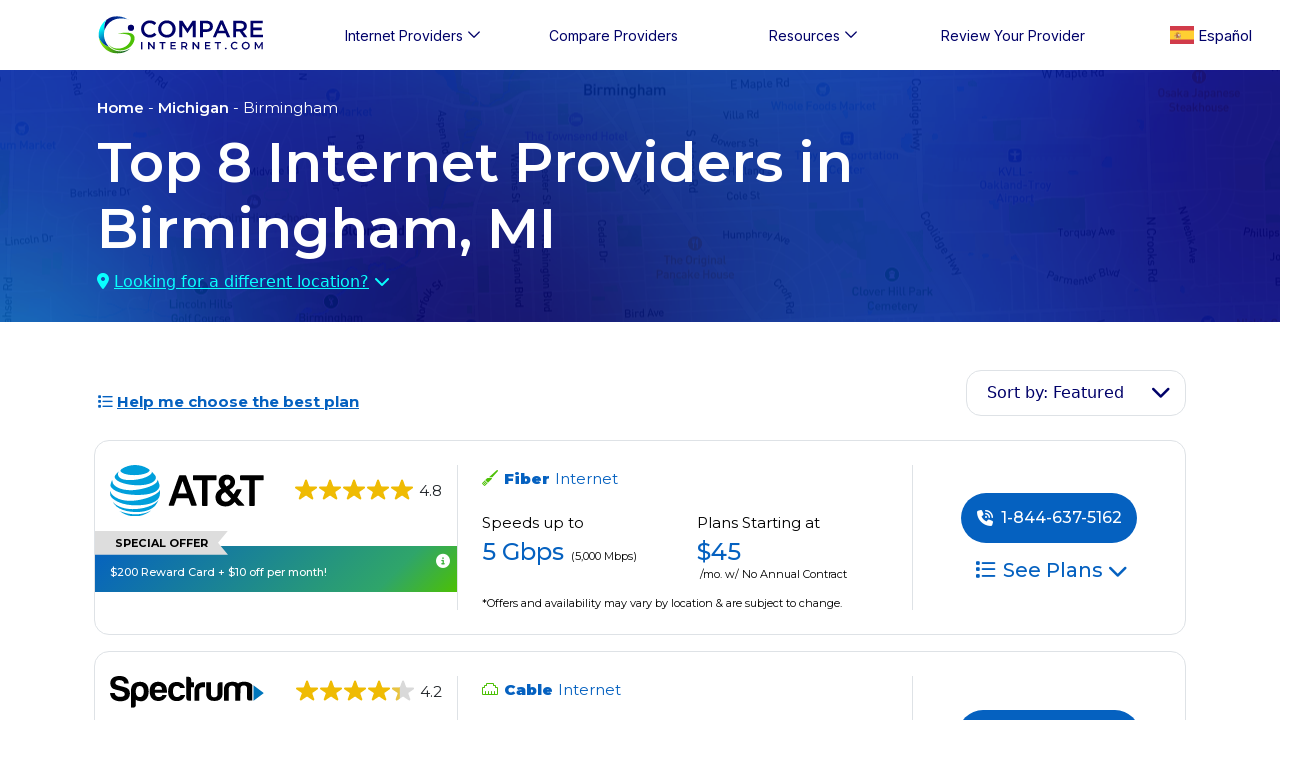

--- FILE ---
content_type: text/html; charset=UTF-8
request_url: https://www.compareinternet.com/mi/birmingham/
body_size: 30815
content:
<!DOCTYPE html><html lang="en-US" prefix="og: https://ogp.me/ns#"><head><link rel="preconnect" href="https://dev.visualwebsiteoptimizer.com" /> <script type='text/javascript' id='vwoCode'>window._vwo_code||(function(){var account_id=538209,version=2.1,settings_tolerance=5000,hide_element='body',hide_element_style='opacity:0 !important;filter:alpha(opacity=0) !important;background:none !important',f=false,w=window,d=document,v=d.querySelector('#vwoCode'),cK='_vwo_'+account_id+'_settings',cc={};try{var c=JSON.parse(localStorage.getItem('_vwo_'+account_id+'_config'));cc=c&&typeof c==='object'?c:{}}catch(e){}var stT=cc.stT==='session'?w.sessionStorage:w.localStorage;code={use_existing_jquery:function(){return typeof use_existing_jquery!=='undefined'?use_existing_jquery:undefined},library_tolerance:function(){return typeof library_tolerance!=='undefined'?library_tolerance:undefined},settings_tolerance:function(){return cc.sT||settings_tolerance},hide_element_style:function(){return'{'+(cc.hES||hide_element_style)+'}'},hide_element:function(){if(performance.getEntriesByName('first-contentful-paint')[0]){return''}return typeof cc.hE==='string'?cc.hE:hide_element},getVersion:function(){return version},finish:function(e){if(!f){f=true;var t=d.getElementById('_vis_opt_path_hides');if(t)t.parentNode.removeChild(t);if(e)(new Image).src='https://dev.visualwebsiteoptimizer.com/ee.gif?a='+account_id+e}},finished:function(){return f},addScript:function(e){var t=d.createElement('script');t.type='text/javascript';if(e.src){t.src=e.src}else{t.text=e.text}d.getElementsByTagName('head')[0].appendChild(t)},load:function(e,t){var i=this.getSettings(),n=d.createElement('script'),r=this;t=t||{};if(i){n.textContent=i;d.getElementsByTagName('head')[0].appendChild(n);if(!w.VWO||VWO.caE){stT.removeItem(cK);r.load(e)}}else{var o=new XMLHttpRequest;o.open('GET',e,true);o.withCredentials=!t.dSC;o.responseType=t.responseType||'text';o.onload=function(){if(t.onloadCb){return t.onloadCb(o,e)}if(o.status===200){_vwo_code.addScript({text:o.responseText})}else{_vwo_code.finish('&e=loading_failure:'+e)}};o.onerror=function(){if(t.onerrorCb){return t.onerrorCb(e)}_vwo_code.finish('&e=loading_failure:'+e)};o.send()}},getSettings:function(){try{var e=stT.getItem(cK);if(!e){return}e=JSON.parse(e);if(Date.now()>e.e){stT.removeItem(cK);return}return e.s}catch(e){return}},init:function(){if(d.URL.indexOf('__vwo_disable__')>-1)return;var e=this.settings_tolerance();w._vwo_settings_timer=setTimeout(function(){_vwo_code.finish();stT.removeItem(cK)},e);var t;if(this.hide_element()!=='body'){t=d.createElement('style');var i=this.hide_element(),n=i?i+this.hide_element_style():'',r=d.getElementsByTagName('head')[0];t.setAttribute('id','_vis_opt_path_hides');v&&t.setAttribute('nonce',v.nonce);t.setAttribute('type','text/css');if(t.styleSheet)t.styleSheet.cssText=n;else t.appendChild(d.createTextNode(n));r.appendChild(t)}else{t=d.getElementsByTagName('head')[0];var n=d.createElement('div');n.style.cssText='z-index: 2147483647 !important;position: fixed !important;left: 0 !important;top: 0 !important;width: 100% !important;height: 100% !important;background: white !important;';n.setAttribute('id','_vis_opt_path_hides');n.classList.add('_vis_hide_layer');t.parentNode.insertBefore(n,t.nextSibling)}var o='https://dev.visualwebsiteoptimizer.com/j.php?a='+account_id+'&u='+encodeURIComponent(d.URL)+'&vn='+version;if(w.location.search.indexOf('_vwo_xhr')!==-1){this.addScript({src:o})}else{this.load(o+'&x=true')}}};w._vwo_code=code;code.init();})();</script> <meta charset="UTF-8"/><meta name="viewport" content="width=device-width, initial-scale=1, maximum-scale=1, user-scalable=0"/><link rel="stylesheet" href="https://stackpath.bootstrapcdn.com/bootstrap/4.5.2/css/bootstrap.min.css"/><link rel="stylesheet" href="https://www.compareinternet.com/wp-content/themes/compare-24/style.css"/> <script type='text/javascript' id='essential_global-js-extra'>var essentials={'prop':'CompreInternet'};</script><link rel="preconnect" href="https://fonts.googleapis.com"><link rel="preconnect" href="https://fonts.gstatic.com" crossorigin><link rel="alternate" hreflang="en" href="https://www.compareinternet.com/mi/birmingham/" /><link rel="alternate" hreflang="es" href="https://www.compareinternet.com/es/mi/birmingham/" /><link rel='dns-prefetch' href='//www.compareinternet.com' /><link rel='dns-prefetch' href='//cdn.jsdelivr.net' /><link rel='dns-prefetch' href='//kit.fontawesome.com' /><link href='https://fonts.gstatic.com' crossorigin='anonymous' rel='preconnect' /> <script type="text/javascript">window._wpemojiSettings={"baseUrl":"https:\/\/s.w.org\/images\/core\/emoji\/15.0.3\/72x72\/","ext":".png","svgUrl":"https:\/\/s.w.org\/images\/core\/emoji\/15.0.3\/svg\/","svgExt":".svg","source":{"concatemoji":"https:\/\/www.compareinternet.com\/wp-includes\/js\/wp-emoji-release.min.js?ver=6.6.2"}};
/*! This file is auto-generated */
!function(i,n){var o,s,e;function c(e){try{var t={supportTests:e,timestamp:(new Date).valueOf()};sessionStorage.setItem(o,JSON.stringify(t))}catch(e){}}function p(e,t,n){e.clearRect(0,0,e.canvas.width,e.canvas.height),e.fillText(t,0,0);var t=new Uint32Array(e.getImageData(0,0,e.canvas.width,e.canvas.height).data),r=(e.clearRect(0,0,e.canvas.width,e.canvas.height),e.fillText(n,0,0),new Uint32Array(e.getImageData(0,0,e.canvas.width,e.canvas.height).data));return t.every(function(e,t){return e===r[t]})}function u(e,t,n){switch(t){case"flag":return n(e,"\ud83c\udff3\ufe0f\u200d\u26a7\ufe0f","\ud83c\udff3\ufe0f\u200b\u26a7\ufe0f")?!1:!n(e,"\ud83c\uddfa\ud83c\uddf3","\ud83c\uddfa\u200b\ud83c\uddf3")&&!n(e,"\ud83c\udff4\udb40\udc67\udb40\udc62\udb40\udc65\udb40\udc6e\udb40\udc67\udb40\udc7f","\ud83c\udff4\u200b\udb40\udc67\u200b\udb40\udc62\u200b\udb40\udc65\u200b\udb40\udc6e\u200b\udb40\udc67\u200b\udb40\udc7f");case"emoji":return!n(e,"\ud83d\udc26\u200d\u2b1b","\ud83d\udc26\u200b\u2b1b")}return!1}function f(e,t,n){var r="undefined"!=typeof WorkerGlobalScope&&self instanceof WorkerGlobalScope?new OffscreenCanvas(300,150):i.createElement("canvas"),a=r.getContext("2d",{willReadFrequently:!0}),o=(a.textBaseline="top",a.font="600 32px Arial",{});return e.forEach(function(e){o[e]=t(a,e,n)}),o}function t(e){var t=i.createElement("script");t.src=e,t.defer=!0,i.head.appendChild(t)}"undefined"!=typeof Promise&&(o="wpEmojiSettingsSupports",s=["flag","emoji"],n.supports={everything:!0,everythingExceptFlag:!0},e=new Promise(function(e){i.addEventListener("DOMContentLoaded",e,{once:!0})}),new Promise(function(t){var n=function(){try{var e=JSON.parse(sessionStorage.getItem(o));if("object"==typeof e&&"number"==typeof e.timestamp&&(new Date).valueOf()<e.timestamp+604800&&"object"==typeof e.supportTests)return e.supportTests}catch(e){}return null}();if(!n){if("undefined"!=typeof Worker&&"undefined"!=typeof OffscreenCanvas&&"undefined"!=typeof URL&&URL.createObjectURL&&"undefined"!=typeof Blob)try{var e="postMessage("+f.toString()+"("+[JSON.stringify(s),u.toString(),p.toString()].join(",")+"));",r=new Blob([e],{type:"text/javascript"}),a=new Worker(URL.createObjectURL(r),{name:"wpTestEmojiSupports"});return void(a.onmessage=function(e){c(n=e.data),a.terminate(),t(n)})}catch(e){}c(n=f(s,u,p))}t(n)}).then(function(e){for(var t in e)n.supports[t]=e[t],n.supports.everything=n.supports.everything&&n.supports[t],"flag"!==t&&(n.supports.everythingExceptFlag=n.supports.everythingExceptFlag&&n.supports[t]);n.supports.everythingExceptFlag=n.supports.everythingExceptFlag&&!n.supports.flag,n.DOMReady=!1,n.readyCallback=function(){n.DOMReady=!0}}).then(function(){return e}).then(function(){var e;n.supports.everything||(n.readyCallback(),(e=n.source||{}).concatemoji?t(e.concatemoji):e.wpemoji&&e.twemoji&&(t(e.twemoji),t(e.wpemoji)))}))}((window,document),window._wpemojiSettings);</script> <link rel='stylesheet' id='bootstrap-style-css' href='https://www.compareinternet.com/wp-content/cache/autoptimize/css/autoptimize_single_1162850e40492183d0df775907004258.css?ver=1759778439' type='text/css' media='all' /><link rel='stylesheet' id='compare-style-css' href='https://www.compareinternet.com/wp-content/cache/autoptimize/css/autoptimize_single_9b2bb2796efc6d015a658213af31cc48.css?ver=1769008089' type='text/css' media='all' /><link rel='stylesheet' id='font-awesome-pro-css' href='//kit.fontawesome.com/99eafb9627.css?ver=6.6.2' type='text/css' media='all' /><style id='wp-emoji-styles-inline-css' type='text/css'>img.wp-smiley,img.emoji{display:inline !important;border:none !important;box-shadow:none !important;height:1em !important;width:1em !important;margin:0 .07em !important;vertical-align:-.1em !important;background:0 0 !important;padding:0 !important}</style> <script type="text/javascript" src="https://www.compareinternet.com/wp-includes/js/jquery/jquery.min.js?ver=3.7.1" id="jquery-core-js"></script> <script type="text/javascript" src="https://www.compareinternet.com/wp-includes/js/jquery/jquery-migrate.min.js?ver=3.4.1" id="jquery-migrate-js"></script> <script type="text/javascript" src="https://www.compareinternet.com/wp-content/themes/compare-24/js/bootstrap/bootstrap.bundle.js?ver=1759778439" id="bootstrap-js-js"></script> <link rel="https://api.w.org/" href="https://www.compareinternet.com/wp-json/" /><link rel="EditURI" type="application/rsd+xml" title="RSD" href="https://www.compareinternet.com/xmlrpc.php?rsd" /><meta name="generator" content="WordPress 6.6.2" /> <script type="application/ld+json">{"@context":"https://schema.org","@graph":[{"@type":"NewsArticle","mainEntityOfPage":{"@id":"https://www.compareinternet.com/mi/birmingham/","@type":"WebPage","name":"Compare Internet Providers in Birmingham (MI)"},"url":"https://www.compareinternet.com/mi/birmingham/","headline":"Compare Internet Providers in Birmingham (MI)","description":"View all Birmingham, MI Internet Providers, Plans, Pricing & Promotions. Birmingham's best site to compare Internet deals and find the speed you need at the price you want.","image":[{"@type":"ImageObject","url":"https://ci-api.isgengine.com/assets/zip_maps/48009.png","width":"1280","height":"645"}],"author":[{"@type":"Person","name":"","url":"/authors//","jobTitle":"","image":""}],"datePublished":"2023-02-27T11:43:50-05:00","dateModified":"2026-01-19T10:49:25-05:00","publisher":{"@type":"Organization","name":"CompareInternet.com","url":"https://www.compareinternet.com/","logo":{"@type":"ImageObject","url":"https://www.compareinternet.com/wp-content/themes/compare-internet-v2/img/compare-internet-logo-compress.svg","width":"200","height":"65"}}}]}</script><title>Top 8 Internet Providers in Birmingham, MI (2026)</title><meta name="description" content="View all Birmingham, MI Internet Providers, Plans, Pricing & Promotions. Birmingham's best site to compare Internet deals and find the speed you need at the price you want."><meta name="robots" content="follow, index"/><meta property="og:locale" content="en_US" /><meta property="og:type" content="website" /><meta property="og:site_name" content="CompareInternet.com" /><meta name="twitter:card" content="summary_large_image" /><link rel="canonical" href="https://www.compareinternet.com/mi/birmingham/" /><meta name="robots" content="follow, index, max-snippet:-1, max-video-preview:-1, max-image-preview:large" /><link rel="icon" href="https://www.compareinternet.com/wp-content/uploads/2024/09/cropped-favicon-32x32.png" sizes="32x32" /><link rel="icon" href="https://www.compareinternet.com/wp-content/uploads/2024/09/cropped-favicon-192x192.png" sizes="192x192" /><link rel="apple-touch-icon" href="https://www.compareinternet.com/wp-content/uploads/2024/09/cropped-favicon-180x180.png" /><meta name="msapplication-TileImage" content="https://www.compareinternet.com/wp-content/uploads/2024/09/cropped-favicon-270x270.png" /><style id="wpforms-css-vars-root">:root{--wpforms-field-border-radius:3px;--wpforms-field-border-style:solid;--wpforms-field-border-size:1px;--wpforms-field-background-color:#fff;--wpforms-field-border-color:rgba(0,0,0,.25);--wpforms-field-border-color-spare:rgba(0,0,0,.25);--wpforms-field-text-color:rgba(0,0,0,.7);--wpforms-field-menu-color:#fff;--wpforms-label-color:rgba(0,0,0,.85);--wpforms-label-sublabel-color:rgba(0,0,0,.55);--wpforms-label-error-color:#d63637;--wpforms-button-border-radius:3px;--wpforms-button-border-style:none;--wpforms-button-border-size:1px;--wpforms-button-background-color:#066aab;--wpforms-button-border-color:#066aab;--wpforms-button-text-color:#fff;--wpforms-page-break-color:#066aab;--wpforms-background-image:none;--wpforms-background-position:center center;--wpforms-background-repeat:no-repeat;--wpforms-background-size:cover;--wpforms-background-width:100px;--wpforms-background-height:100px;--wpforms-background-color:rgba(0,0,0,0);--wpforms-background-url:none;--wpforms-container-padding:0px;--wpforms-container-border-style:none;--wpforms-container-border-width:1px;--wpforms-container-border-color:#000;--wpforms-container-border-radius:3px;--wpforms-field-size-input-height:43px;--wpforms-field-size-input-spacing:15px;--wpforms-field-size-font-size:16px;--wpforms-field-size-line-height:19px;--wpforms-field-size-padding-h:14px;--wpforms-field-size-checkbox-size:16px;--wpforms-field-size-sublabel-spacing:5px;--wpforms-field-size-icon-size:1;--wpforms-label-size-font-size:16px;--wpforms-label-size-line-height:19px;--wpforms-label-size-sublabel-font-size:14px;--wpforms-label-size-sublabel-line-height:17px;--wpforms-button-size-font-size:17px;--wpforms-button-size-height:41px;--wpforms-button-size-padding-h:15px;--wpforms-button-size-margin-top:10px;--wpforms-container-shadow-size-box-shadow:none}</style> <script>(function(w,d,s,l,i){w[l]=w[l]||[];w[l].push({'gtm.start':new Date().getTime(),event:'gtm.js'});var f=d.getElementsByTagName(s)[0],j=d.createElement(s),dl=l!='dataLayer'?'&l='+l:'';j.async=true;j.src='https://tpp.isgengine.com/fyqkfbzv.js?st='+i+dl;f.parentNode.insertBefore(j,f);})(window,document,'script','dataLayer','P56PP3S');</script> </head><body class="blog wp-custom-logo city"> <noscript><iframe src="https://tpp.isgengine.com/ns.html?id=GTM-P56PP3S" height="0" width="0" style="display:none;visibility:hidden"></iframe></noscript><div class="modal fade" id="providerreviewmodal" tabindex="-1" role="dialog" aria-labelledby="providerreviewmodalLabel" aria-hidden="true"><div class="modal-dialog modal-lg modal-dialog-centered" role="document"><div class="modal-content custom-modal"><div class="modal-header text-white"> <button type="button" class="btn-close" data-bs-dismiss="modal" aria-label="Close"></button></div><div class="modal-body text-white pt-0 px-4 pb-4"><h3 class="text-center lh-1">Please tell us about your experience and give your experience a star rating.</h3><p class="text-center mb-2">1 Star is Poor & 5 Stars is Excellent.</p><h4>Leave a review:</h4><p class="text mb-0">* Required</p><div class="reviewprovform"><div class="wpforms-container wpforms-container-full wpforms-render-modern" id="wpforms-253"><form id="wpforms-form-253" class="wpforms-validate wpforms-form" data-formid="253" method="post" enctype="multipart/form-data" action="/mi/birmingham/" data-token="acea9dfaccada3b3286e281db7f6c271" data-token-time="1769046564"><noscript class="wpforms-error-noscript">Please enable JavaScript in your browser to complete this form.</noscript><div class="wpforms-hidden" id="wpforms-error-noscript">Please enable JavaScript in your browser to complete this form.</div><div class="wpforms-field-container"><div id="wpforms-253-field_8-container"
 class="wpforms-field wpforms-field-text"
 data-field-type="text"
 data-field-id="8"
 > <label class="wpforms-field-label" for="wpforms-253-field_8" >Required Initial Name</label> <input type="text" id="wpforms-253-field_8" class="wpforms-field-medium" name="wpforms[fields][8]" ></div><div id="wpforms-253-field_39-container" class="wpforms-field wpforms-field-layout" data-field-id="39"><div class="wpforms-field-layout-columns wpforms-field-layout-preset-50-50"><div class="wpforms-layout-column wpforms-layout-column-50" ><div id="wpforms-253-field_25-container" class="wpforms-field wpforms-field-text provider_list" data-field-id="25"><label class="wpforms-field-label wpforms-label-hide" for="wpforms-253-field_25" aria-hidden="false">Provider: <span class="wpforms-required-label" aria-hidden="true">*</span></label><input type="text" id="wpforms-253-field_25" class="wpforms-field-large wpforms-field-required" name="wpforms[fields][25]" placeholder="Enter an Internet provider *" aria-errormessage="wpforms-253-field_25-error" required></div><div id="wpforms-253-field_6-container" class="wpforms-field wpforms-field-rating rating1" data-field-id="6"><label class="wpforms-field-label">Pricing <span class="wpforms-required-label" aria-hidden="true">*</span></label><div class="wpforms-field-rating-items"><label class="wpforms-field-rating-item choice-1" for="wpforms-253-field_6_1"><span class="wpforms-screen-reader-element">Rate 1 out of 5</span><input type="radio" id="wpforms-253-field_6_1" class="wpforms-field-required wpforms-screen-reader-element" name="wpforms[fields][6]" value="1" aria-errormessage="wpforms-253-field_6-error" required><svg width="24" height="24" style="height:24px;width:24px;" fill="currentColor" color="#ffe000" viewBox="0 0 1792 1792" xmlns="http://www.w3.org/2000/svg"><path d="M1728 647q0 22-26 48l-363 354 86 500q1 7 1 20 0 21-10.5 35.5t-30.5 14.5q-19 0-40-12l-449-236-449 236q-22 12-40 12-21 0-31.5-14.5t-10.5-35.5q0-6 2-20l86-500-364-354q-25-27-25-48 0-37 56-46l502-73 225-455q19-41 49-41t49 41l225 455 502 73q56 9 56 46z"/></svg></label><label class="wpforms-field-rating-item choice-2" for="wpforms-253-field_6_2"><span class="wpforms-screen-reader-element">Rate 2 out of 5</span><input type="radio" id="wpforms-253-field_6_2" class="wpforms-field-required wpforms-screen-reader-element" name="wpforms[fields][6]" value="2" aria-errormessage="wpforms-253-field_6-error" required><svg width="24" height="24" style="height:24px;width:24px;" fill="currentColor" color="#ffe000" viewBox="0 0 1792 1792" xmlns="http://www.w3.org/2000/svg"><path d="M1728 647q0 22-26 48l-363 354 86 500q1 7 1 20 0 21-10.5 35.5t-30.5 14.5q-19 0-40-12l-449-236-449 236q-22 12-40 12-21 0-31.5-14.5t-10.5-35.5q0-6 2-20l86-500-364-354q-25-27-25-48 0-37 56-46l502-73 225-455q19-41 49-41t49 41l225 455 502 73q56 9 56 46z"/></svg></label><label class="wpforms-field-rating-item choice-3" for="wpforms-253-field_6_3"><span class="wpforms-screen-reader-element">Rate 3 out of 5</span><input type="radio" id="wpforms-253-field_6_3" class="wpforms-field-required wpforms-screen-reader-element" name="wpforms[fields][6]" value="3" aria-errormessage="wpforms-253-field_6-error" required><svg width="24" height="24" style="height:24px;width:24px;" fill="currentColor" color="#ffe000" viewBox="0 0 1792 1792" xmlns="http://www.w3.org/2000/svg"><path d="M1728 647q0 22-26 48l-363 354 86 500q1 7 1 20 0 21-10.5 35.5t-30.5 14.5q-19 0-40-12l-449-236-449 236q-22 12-40 12-21 0-31.5-14.5t-10.5-35.5q0-6 2-20l86-500-364-354q-25-27-25-48 0-37 56-46l502-73 225-455q19-41 49-41t49 41l225 455 502 73q56 9 56 46z"/></svg></label><label class="wpforms-field-rating-item choice-4" for="wpforms-253-field_6_4"><span class="wpforms-screen-reader-element">Rate 4 out of 5</span><input type="radio" id="wpforms-253-field_6_4" class="wpforms-field-required wpforms-screen-reader-element" name="wpforms[fields][6]" value="4" aria-errormessage="wpforms-253-field_6-error" required><svg width="24" height="24" style="height:24px;width:24px;" fill="currentColor" color="#ffe000" viewBox="0 0 1792 1792" xmlns="http://www.w3.org/2000/svg"><path d="M1728 647q0 22-26 48l-363 354 86 500q1 7 1 20 0 21-10.5 35.5t-30.5 14.5q-19 0-40-12l-449-236-449 236q-22 12-40 12-21 0-31.5-14.5t-10.5-35.5q0-6 2-20l86-500-364-354q-25-27-25-48 0-37 56-46l502-73 225-455q19-41 49-41t49 41l225 455 502 73q56 9 56 46z"/></svg></label><label class="wpforms-field-rating-item choice-5" for="wpforms-253-field_6_5"><span class="wpforms-screen-reader-element">Rate 5 out of 5</span><input type="radio" id="wpforms-253-field_6_5" class="wpforms-field-required wpforms-screen-reader-element" name="wpforms[fields][6]" value="5" aria-errormessage="wpforms-253-field_6-error" required><svg width="24" height="24" style="height:24px;width:24px;" fill="currentColor" color="#ffe000" viewBox="0 0 1792 1792" xmlns="http://www.w3.org/2000/svg"><path d="M1728 647q0 22-26 48l-363 354 86 500q1 7 1 20 0 21-10.5 35.5t-30.5 14.5q-19 0-40-12l-449-236-449 236q-22 12-40 12-21 0-31.5-14.5t-10.5-35.5q0-6 2-20l86-500-364-354q-25-27-25-48 0-37 56-46l502-73 225-455q19-41 49-41t49 41l225 455 502 73q56 9 56 46z"/></svg></label></div></div><div id="wpforms-253-field_7-container" class="wpforms-field wpforms-field-rating rating2" data-field-id="7"><label class="wpforms-field-label">Reliability &amp; Performance <span class="wpforms-required-label" aria-hidden="true">*</span></label><div class="wpforms-field-rating-items"><label class="wpforms-field-rating-item choice-1" for="wpforms-253-field_7_1"><span class="wpforms-screen-reader-element">Rate 1 out of 5</span><input type="radio" id="wpforms-253-field_7_1" class="wpforms-field-required wpforms-screen-reader-element" name="wpforms[fields][7]" value="1" aria-errormessage="wpforms-253-field_7-error" required><svg width="24" height="24" style="height:24px;width:24px;" fill="currentColor" color="#ffe000" viewBox="0 0 1792 1792" xmlns="http://www.w3.org/2000/svg"><path d="M1728 647q0 22-26 48l-363 354 86 500q1 7 1 20 0 21-10.5 35.5t-30.5 14.5q-19 0-40-12l-449-236-449 236q-22 12-40 12-21 0-31.5-14.5t-10.5-35.5q0-6 2-20l86-500-364-354q-25-27-25-48 0-37 56-46l502-73 225-455q19-41 49-41t49 41l225 455 502 73q56 9 56 46z"/></svg></label><label class="wpforms-field-rating-item choice-2" for="wpforms-253-field_7_2"><span class="wpforms-screen-reader-element">Rate 2 out of 5</span><input type="radio" id="wpforms-253-field_7_2" class="wpforms-field-required wpforms-screen-reader-element" name="wpforms[fields][7]" value="2" aria-errormessage="wpforms-253-field_7-error" required><svg width="24" height="24" style="height:24px;width:24px;" fill="currentColor" color="#ffe000" viewBox="0 0 1792 1792" xmlns="http://www.w3.org/2000/svg"><path d="M1728 647q0 22-26 48l-363 354 86 500q1 7 1 20 0 21-10.5 35.5t-30.5 14.5q-19 0-40-12l-449-236-449 236q-22 12-40 12-21 0-31.5-14.5t-10.5-35.5q0-6 2-20l86-500-364-354q-25-27-25-48 0-37 56-46l502-73 225-455q19-41 49-41t49 41l225 455 502 73q56 9 56 46z"/></svg></label><label class="wpforms-field-rating-item choice-3" for="wpforms-253-field_7_3"><span class="wpforms-screen-reader-element">Rate 3 out of 5</span><input type="radio" id="wpforms-253-field_7_3" class="wpforms-field-required wpforms-screen-reader-element" name="wpforms[fields][7]" value="3" aria-errormessage="wpforms-253-field_7-error" required><svg width="24" height="24" style="height:24px;width:24px;" fill="currentColor" color="#ffe000" viewBox="0 0 1792 1792" xmlns="http://www.w3.org/2000/svg"><path d="M1728 647q0 22-26 48l-363 354 86 500q1 7 1 20 0 21-10.5 35.5t-30.5 14.5q-19 0-40-12l-449-236-449 236q-22 12-40 12-21 0-31.5-14.5t-10.5-35.5q0-6 2-20l86-500-364-354q-25-27-25-48 0-37 56-46l502-73 225-455q19-41 49-41t49 41l225 455 502 73q56 9 56 46z"/></svg></label><label class="wpforms-field-rating-item choice-4" for="wpforms-253-field_7_4"><span class="wpforms-screen-reader-element">Rate 4 out of 5</span><input type="radio" id="wpforms-253-field_7_4" class="wpforms-field-required wpforms-screen-reader-element" name="wpforms[fields][7]" value="4" aria-errormessage="wpforms-253-field_7-error" required><svg width="24" height="24" style="height:24px;width:24px;" fill="currentColor" color="#ffe000" viewBox="0 0 1792 1792" xmlns="http://www.w3.org/2000/svg"><path d="M1728 647q0 22-26 48l-363 354 86 500q1 7 1 20 0 21-10.5 35.5t-30.5 14.5q-19 0-40-12l-449-236-449 236q-22 12-40 12-21 0-31.5-14.5t-10.5-35.5q0-6 2-20l86-500-364-354q-25-27-25-48 0-37 56-46l502-73 225-455q19-41 49-41t49 41l225 455 502 73q56 9 56 46z"/></svg></label><label class="wpforms-field-rating-item choice-5" for="wpforms-253-field_7_5"><span class="wpforms-screen-reader-element">Rate 5 out of 5</span><input type="radio" id="wpforms-253-field_7_5" class="wpforms-field-required wpforms-screen-reader-element" name="wpforms[fields][7]" value="5" aria-errormessage="wpforms-253-field_7-error" required><svg width="24" height="24" style="height:24px;width:24px;" fill="currentColor" color="#ffe000" viewBox="0 0 1792 1792" xmlns="http://www.w3.org/2000/svg"><path d="M1728 647q0 22-26 48l-363 354 86 500q1 7 1 20 0 21-10.5 35.5t-30.5 14.5q-19 0-40-12l-449-236-449 236q-22 12-40 12-21 0-31.5-14.5t-10.5-35.5q0-6 2-20l86-500-364-354q-25-27-25-48 0-37 56-46l502-73 225-455q19-41 49-41t49 41l225 455 502 73q56 9 56 46z"/></svg></label></div></div><div id="wpforms-253-field_4-container" class="wpforms-field wpforms-field-rating rating3" data-field-id="4"><label class="wpforms-field-label">Equipment, Installation &amp; Features <span class="wpforms-required-label" aria-hidden="true">*</span></label><div class="wpforms-field-rating-items"><label class="wpforms-field-rating-item choice-1" for="wpforms-253-field_4_1"><span class="wpforms-screen-reader-element">Rate 1 out of 5</span><input type="radio" id="wpforms-253-field_4_1" class="wpforms-field-required wpforms-screen-reader-element" name="wpforms[fields][4]" value="1" aria-errormessage="wpforms-253-field_4-error" required><svg width="24" height="24" style="height:24px;width:24px;" fill="currentColor" color="#ffe000" viewBox="0 0 1792 1792" xmlns="http://www.w3.org/2000/svg"><path d="M1728 647q0 22-26 48l-363 354 86 500q1 7 1 20 0 21-10.5 35.5t-30.5 14.5q-19 0-40-12l-449-236-449 236q-22 12-40 12-21 0-31.5-14.5t-10.5-35.5q0-6 2-20l86-500-364-354q-25-27-25-48 0-37 56-46l502-73 225-455q19-41 49-41t49 41l225 455 502 73q56 9 56 46z"/></svg></label><label class="wpforms-field-rating-item choice-2" for="wpforms-253-field_4_2"><span class="wpforms-screen-reader-element">Rate 2 out of 5</span><input type="radio" id="wpforms-253-field_4_2" class="wpforms-field-required wpforms-screen-reader-element" name="wpforms[fields][4]" value="2" aria-errormessage="wpforms-253-field_4-error" required><svg width="24" height="24" style="height:24px;width:24px;" fill="currentColor" color="#ffe000" viewBox="0 0 1792 1792" xmlns="http://www.w3.org/2000/svg"><path d="M1728 647q0 22-26 48l-363 354 86 500q1 7 1 20 0 21-10.5 35.5t-30.5 14.5q-19 0-40-12l-449-236-449 236q-22 12-40 12-21 0-31.5-14.5t-10.5-35.5q0-6 2-20l86-500-364-354q-25-27-25-48 0-37 56-46l502-73 225-455q19-41 49-41t49 41l225 455 502 73q56 9 56 46z"/></svg></label><label class="wpforms-field-rating-item choice-3" for="wpforms-253-field_4_3"><span class="wpforms-screen-reader-element">Rate 3 out of 5</span><input type="radio" id="wpforms-253-field_4_3" class="wpforms-field-required wpforms-screen-reader-element" name="wpforms[fields][4]" value="3" aria-errormessage="wpforms-253-field_4-error" required><svg width="24" height="24" style="height:24px;width:24px;" fill="currentColor" color="#ffe000" viewBox="0 0 1792 1792" xmlns="http://www.w3.org/2000/svg"><path d="M1728 647q0 22-26 48l-363 354 86 500q1 7 1 20 0 21-10.5 35.5t-30.5 14.5q-19 0-40-12l-449-236-449 236q-22 12-40 12-21 0-31.5-14.5t-10.5-35.5q0-6 2-20l86-500-364-354q-25-27-25-48 0-37 56-46l502-73 225-455q19-41 49-41t49 41l225 455 502 73q56 9 56 46z"/></svg></label><label class="wpforms-field-rating-item choice-4" for="wpforms-253-field_4_4"><span class="wpforms-screen-reader-element">Rate 4 out of 5</span><input type="radio" id="wpforms-253-field_4_4" class="wpforms-field-required wpforms-screen-reader-element" name="wpforms[fields][4]" value="4" aria-errormessage="wpforms-253-field_4-error" required><svg width="24" height="24" style="height:24px;width:24px;" fill="currentColor" color="#ffe000" viewBox="0 0 1792 1792" xmlns="http://www.w3.org/2000/svg"><path d="M1728 647q0 22-26 48l-363 354 86 500q1 7 1 20 0 21-10.5 35.5t-30.5 14.5q-19 0-40-12l-449-236-449 236q-22 12-40 12-21 0-31.5-14.5t-10.5-35.5q0-6 2-20l86-500-364-354q-25-27-25-48 0-37 56-46l502-73 225-455q19-41 49-41t49 41l225 455 502 73q56 9 56 46z"/></svg></label><label class="wpforms-field-rating-item choice-5" for="wpforms-253-field_4_5"><span class="wpforms-screen-reader-element">Rate 5 out of 5</span><input type="radio" id="wpforms-253-field_4_5" class="wpforms-field-required wpforms-screen-reader-element" name="wpforms[fields][4]" value="5" aria-errormessage="wpforms-253-field_4-error" required><svg width="24" height="24" style="height:24px;width:24px;" fill="currentColor" color="#ffe000" viewBox="0 0 1792 1792" xmlns="http://www.w3.org/2000/svg"><path d="M1728 647q0 22-26 48l-363 354 86 500q1 7 1 20 0 21-10.5 35.5t-30.5 14.5q-19 0-40-12l-449-236-449 236q-22 12-40 12-21 0-31.5-14.5t-10.5-35.5q0-6 2-20l86-500-364-354q-25-27-25-48 0-37 56-46l502-73 225-455q19-41 49-41t49 41l225 455 502 73q56 9 56 46z"/></svg></label></div></div><div id="wpforms-253-field_5-container" class="wpforms-field wpforms-field-rating rating4" data-field-id="5"><label class="wpforms-field-label">Customer Experience &amp; Support <span class="wpforms-required-label" aria-hidden="true">*</span></label><div class="wpforms-field-rating-items"><label class="wpforms-field-rating-item choice-1" for="wpforms-253-field_5_1"><span class="wpforms-screen-reader-element">Rate 1 out of 5</span><input type="radio" id="wpforms-253-field_5_1" class="wpforms-field-required wpforms-screen-reader-element" name="wpforms[fields][5]" value="1" aria-errormessage="wpforms-253-field_5-error" required><svg width="24" height="24" style="height:24px;width:24px;" fill="currentColor" color="#ffe000" viewBox="0 0 1792 1792" xmlns="http://www.w3.org/2000/svg"><path d="M1728 647q0 22-26 48l-363 354 86 500q1 7 1 20 0 21-10.5 35.5t-30.5 14.5q-19 0-40-12l-449-236-449 236q-22 12-40 12-21 0-31.5-14.5t-10.5-35.5q0-6 2-20l86-500-364-354q-25-27-25-48 0-37 56-46l502-73 225-455q19-41 49-41t49 41l225 455 502 73q56 9 56 46z"/></svg></label><label class="wpforms-field-rating-item choice-2" for="wpforms-253-field_5_2"><span class="wpforms-screen-reader-element">Rate 2 out of 5</span><input type="radio" id="wpforms-253-field_5_2" class="wpforms-field-required wpforms-screen-reader-element" name="wpforms[fields][5]" value="2" aria-errormessage="wpforms-253-field_5-error" required><svg width="24" height="24" style="height:24px;width:24px;" fill="currentColor" color="#ffe000" viewBox="0 0 1792 1792" xmlns="http://www.w3.org/2000/svg"><path d="M1728 647q0 22-26 48l-363 354 86 500q1 7 1 20 0 21-10.5 35.5t-30.5 14.5q-19 0-40-12l-449-236-449 236q-22 12-40 12-21 0-31.5-14.5t-10.5-35.5q0-6 2-20l86-500-364-354q-25-27-25-48 0-37 56-46l502-73 225-455q19-41 49-41t49 41l225 455 502 73q56 9 56 46z"/></svg></label><label class="wpforms-field-rating-item choice-3" for="wpforms-253-field_5_3"><span class="wpforms-screen-reader-element">Rate 3 out of 5</span><input type="radio" id="wpforms-253-field_5_3" class="wpforms-field-required wpforms-screen-reader-element" name="wpforms[fields][5]" value="3" aria-errormessage="wpforms-253-field_5-error" required><svg width="24" height="24" style="height:24px;width:24px;" fill="currentColor" color="#ffe000" viewBox="0 0 1792 1792" xmlns="http://www.w3.org/2000/svg"><path d="M1728 647q0 22-26 48l-363 354 86 500q1 7 1 20 0 21-10.5 35.5t-30.5 14.5q-19 0-40-12l-449-236-449 236q-22 12-40 12-21 0-31.5-14.5t-10.5-35.5q0-6 2-20l86-500-364-354q-25-27-25-48 0-37 56-46l502-73 225-455q19-41 49-41t49 41l225 455 502 73q56 9 56 46z"/></svg></label><label class="wpforms-field-rating-item choice-4" for="wpforms-253-field_5_4"><span class="wpforms-screen-reader-element">Rate 4 out of 5</span><input type="radio" id="wpforms-253-field_5_4" class="wpforms-field-required wpforms-screen-reader-element" name="wpforms[fields][5]" value="4" aria-errormessage="wpforms-253-field_5-error" required><svg width="24" height="24" style="height:24px;width:24px;" fill="currentColor" color="#ffe000" viewBox="0 0 1792 1792" xmlns="http://www.w3.org/2000/svg"><path d="M1728 647q0 22-26 48l-363 354 86 500q1 7 1 20 0 21-10.5 35.5t-30.5 14.5q-19 0-40-12l-449-236-449 236q-22 12-40 12-21 0-31.5-14.5t-10.5-35.5q0-6 2-20l86-500-364-354q-25-27-25-48 0-37 56-46l502-73 225-455q19-41 49-41t49 41l225 455 502 73q56 9 56 46z"/></svg></label><label class="wpforms-field-rating-item choice-5" for="wpforms-253-field_5_5"><span class="wpforms-screen-reader-element">Rate 5 out of 5</span><input type="radio" id="wpforms-253-field_5_5" class="wpforms-field-required wpforms-screen-reader-element" name="wpforms[fields][5]" value="5" aria-errormessage="wpforms-253-field_5-error" required><svg width="24" height="24" style="height:24px;width:24px;" fill="currentColor" color="#ffe000" viewBox="0 0 1792 1792" xmlns="http://www.w3.org/2000/svg"><path d="M1728 647q0 22-26 48l-363 354 86 500q1 7 1 20 0 21-10.5 35.5t-30.5 14.5q-19 0-40-12l-449-236-449 236q-22 12-40 12-21 0-31.5-14.5t-10.5-35.5q0-6 2-20l86-500-364-354q-25-27-25-48 0-37 56-46l502-73 225-455q19-41 49-41t49 41l225 455 502 73q56 9 56 46z"/></svg></label></div></div><div id="wpforms-253-field_30-container" class="wpforms-field wpforms-field-rating finalrating" data-field-id="30"><label class="wpforms-field-label">Overall rating (auto-populated)</label><div class="wpforms-field-rating-items"><label class="wpforms-field-rating-item choice-1" for="wpforms-253-field_30_1"><span class="wpforms-screen-reader-element">Rate 1 out of 5</span><input type="radio" id="wpforms-253-field_30_1" class="wpforms-screen-reader-element" name="wpforms[fields][30]" value="1" aria-errormessage="wpforms-253-field_30-error" ><svg width="24" height="24" style="height:24px;width:24px;" fill="currentColor" color="#ffe000" viewBox="0 0 1792 1792" xmlns="http://www.w3.org/2000/svg"><path d="M1728 647q0 22-26 48l-363 354 86 500q1 7 1 20 0 21-10.5 35.5t-30.5 14.5q-19 0-40-12l-449-236-449 236q-22 12-40 12-21 0-31.5-14.5t-10.5-35.5q0-6 2-20l86-500-364-354q-25-27-25-48 0-37 56-46l502-73 225-455q19-41 49-41t49 41l225 455 502 73q56 9 56 46z"/></svg></label><label class="wpforms-field-rating-item choice-2" for="wpforms-253-field_30_2"><span class="wpforms-screen-reader-element">Rate 2 out of 5</span><input type="radio" id="wpforms-253-field_30_2" class="wpforms-screen-reader-element" name="wpforms[fields][30]" value="2" aria-errormessage="wpforms-253-field_30-error" ><svg width="24" height="24" style="height:24px;width:24px;" fill="currentColor" color="#ffe000" viewBox="0 0 1792 1792" xmlns="http://www.w3.org/2000/svg"><path d="M1728 647q0 22-26 48l-363 354 86 500q1 7 1 20 0 21-10.5 35.5t-30.5 14.5q-19 0-40-12l-449-236-449 236q-22 12-40 12-21 0-31.5-14.5t-10.5-35.5q0-6 2-20l86-500-364-354q-25-27-25-48 0-37 56-46l502-73 225-455q19-41 49-41t49 41l225 455 502 73q56 9 56 46z"/></svg></label><label class="wpforms-field-rating-item choice-3" for="wpforms-253-field_30_3"><span class="wpforms-screen-reader-element">Rate 3 out of 5</span><input type="radio" id="wpforms-253-field_30_3" class="wpforms-screen-reader-element" name="wpforms[fields][30]" value="3" aria-errormessage="wpforms-253-field_30-error" ><svg width="24" height="24" style="height:24px;width:24px;" fill="currentColor" color="#ffe000" viewBox="0 0 1792 1792" xmlns="http://www.w3.org/2000/svg"><path d="M1728 647q0 22-26 48l-363 354 86 500q1 7 1 20 0 21-10.5 35.5t-30.5 14.5q-19 0-40-12l-449-236-449 236q-22 12-40 12-21 0-31.5-14.5t-10.5-35.5q0-6 2-20l86-500-364-354q-25-27-25-48 0-37 56-46l502-73 225-455q19-41 49-41t49 41l225 455 502 73q56 9 56 46z"/></svg></label><label class="wpforms-field-rating-item choice-4" for="wpforms-253-field_30_4"><span class="wpforms-screen-reader-element">Rate 4 out of 5</span><input type="radio" id="wpforms-253-field_30_4" class="wpforms-screen-reader-element" name="wpforms[fields][30]" value="4" aria-errormessage="wpforms-253-field_30-error" ><svg width="24" height="24" style="height:24px;width:24px;" fill="currentColor" color="#ffe000" viewBox="0 0 1792 1792" xmlns="http://www.w3.org/2000/svg"><path d="M1728 647q0 22-26 48l-363 354 86 500q1 7 1 20 0 21-10.5 35.5t-30.5 14.5q-19 0-40-12l-449-236-449 236q-22 12-40 12-21 0-31.5-14.5t-10.5-35.5q0-6 2-20l86-500-364-354q-25-27-25-48 0-37 56-46l502-73 225-455q19-41 49-41t49 41l225 455 502 73q56 9 56 46z"/></svg></label><label class="wpforms-field-rating-item choice-5" for="wpforms-253-field_30_5"><span class="wpforms-screen-reader-element">Rate 5 out of 5</span><input type="radio" id="wpforms-253-field_30_5" class="wpforms-screen-reader-element" name="wpforms[fields][30]" value="5" aria-errormessage="wpforms-253-field_30-error" ><svg width="24" height="24" style="height:24px;width:24px;" fill="currentColor" color="#ffe000" viewBox="0 0 1792 1792" xmlns="http://www.w3.org/2000/svg"><path d="M1728 647q0 22-26 48l-363 354 86 500q1 7 1 20 0 21-10.5 35.5t-30.5 14.5q-19 0-40-12l-449-236-449 236q-22 12-40 12-21 0-31.5-14.5t-10.5-35.5q0-6 2-20l86-500-364-354q-25-27-25-48 0-37 56-46l502-73 225-455q19-41 49-41t49 41l225 455 502 73q56 9 56 46z"/></svg></label></div></div><div id="wpforms-253-field_36-container" class="wpforms-field wpforms-field-html overallstars" data-field-id="36"><div id="wpforms-253-field_36" aria-errormessage="wpforms-253-field_36-error"><div id="wpforms-253-field_300-container" class="wpforms-field wpforms-field-rating finalrating" data-field-id="300"> <label class="wpforms-field-label" for="wpforms-256-field_300">Overall rating (auto-populated)</label><div class="wpforms-field-rating-items"><div class="star-rating d-flex align-items-center justify-content-center justify-content-md-end"> <span class="star full"></span><span class="star full"></span><span class="star full"></span><span class="star full"></span><span class="star full"></span></div></div></div></div></div></div><div class="wpforms-layout-column wpforms-layout-column-50" ><div id="wpforms-253-field_23-container" class="wpforms-field wpforms-field-text wpforms-one-half" data-field-id="23"><label class="wpforms-field-label wpforms-label-hide" for="wpforms-253-field_23" aria-hidden="false">First Name</label><input type="text" id="wpforms-253-field_23" class="wpforms-field-large" name="wpforms[fields][23]" placeholder="First Name *" aria-errormessage="wpforms-253-field_23-error" ></div><div id="wpforms-253-field_24-container" class="wpforms-field wpforms-field-text wpforms-one-half" data-field-id="24"><label class="wpforms-field-label wpforms-label-hide" for="wpforms-253-field_24" aria-hidden="false">Last Initial</label><input type="text" id="wpforms-253-field_24" class="wpforms-field-large" name="wpforms[fields][24]" placeholder="Last Initial *" aria-errormessage="wpforms-253-field_24-error" ></div><div id="wpforms-253-field_18-container" class="wpforms-field wpforms-field-text wpforms-one-half" data-field-id="18"><label class="wpforms-field-label wpforms-label-hide" for="wpforms-253-field_18" aria-hidden="false">Zip Code</label><input type="text" id="wpforms-253-field_18" class="wpforms-field-large wpforms-limit-characters-enabled" data-form-id="253" data-field-id="18" data-text-limit="5" name="wpforms[fields][18]" placeholder="Zip Code *" aria-errormessage="wpforms-253-field_18-error" maxlength="5" ></div><div id="wpforms-253-field_1-container" class="wpforms-field wpforms-field-email wpforms-one-half" data-field-id="1"><label class="wpforms-field-label wpforms-label-hide" for="wpforms-253-field_1" aria-hidden="false">Email <span class="wpforms-required-label" aria-hidden="true">*</span></label><input type="email" id="wpforms-253-field_1" class="wpforms-field-large wpforms-field-required" name="wpforms[fields][1]" placeholder="Email*" spellcheck="false" aria-errormessage="wpforms-253-field_1-error" required></div><div id="wpforms-253-field_2-container" class="wpforms-field wpforms-field-textarea" data-field-id="2"><label class="wpforms-field-label wpforms-label-hide" for="wpforms-253-field_2" aria-hidden="false">Additional Comments <span class="wpforms-required-label" aria-hidden="true">*</span></label><textarea id="wpforms-253-field_2" class="wpforms-field-large wpforms-field-required" name="wpforms[fields][2]" placeholder="Add a written review *" aria-errormessage="wpforms-253-field_2-error" required></textarea></div></div></div></div><div id="wpforms-253-field_3-container" class="wpforms-field wpforms-field-checkbox" data-field-id="3"><fieldset><legend class="wpforms-field-label wpforms-label-hide" aria-hidden="false">Required <span class="wpforms-required-label" aria-hidden="true">*</span></legend><ul id="wpforms-253-field_3" class="wpforms-field-required"><li class="choice-1 depth-1"><input type="checkbox" id="wpforms-253-field_3_1" name="wpforms[fields][3][]" value="Checked" aria-errormessage="wpforms-253-field_3_1-error" aria-describedby="wpforms-253-field_3-description" required ><label class="wpforms-field-label-inline" for="wpforms-253-field_3_1">Choice 1</label></li></ul><div id="wpforms-253-field_3-description" class="wpforms-field-description">I grant permission to <span class="prov_name">Compare Internet</span> to use my review submission according to the <a href="/terms-conditions/">terms and conditions.</a></div></fieldset></div><div id="wpforms-253-field_19-container" class="wpforms-field wpforms-field-hidden" data-field-id="19"><input type="hidden" id="wpforms-253-field_19" name="wpforms[fields][19]" value="2a03:2880:f80e:3f::"></div><div id="wpforms-253-field_27-container" class="wpforms-field wpforms-field-hidden provider-api" data-field-id="27"><input type="hidden" id="wpforms-253-field_27" name="wpforms[fields][27]"></div><div id="wpforms-253-field_34-container" class="wpforms-field wpforms-field-hidden provider-api" data-field-id="34"><input type="hidden" id="wpforms-253-field_34" name="wpforms[fields][34]"></div><div id="wpforms-253-field_35-container" class="wpforms-field wpforms-field-hidden provider-api" data-field-id="35"><input type="hidden" id="wpforms-253-field_35" name="wpforms[fields][35]" value="1"></div><div id="wpforms-253-field_42-container" class="wpforms-field wpforms-field-hidden provider-api source_url" data-field-id="42"><input type="hidden" id="wpforms-253-field_42" name="wpforms[fields][42]"></div><div id="wpforms-253-field_43-container" class="wpforms-field wpforms-field-hidden provider-api tel_url" data-field-id="43"><input type="hidden" id="wpforms-253-field_43" name="wpforms[fields][43]"></div><script>(function(){const style=document.createElement('style');style.appendChild(document.createTextNode('#wpforms-253-field_8-container { position: absolute !important; overflow: hidden !important; display: inline !important; height: 1px !important; width: 1px !important; z-index: -1000 !important; padding: 0 !important; } #wpforms-253-field_8-container input { visibility: hidden; } #wpforms-conversational-form-page #wpforms-253-field_8-container label { counter-increment: none; }'));document.head.appendChild(style);document.currentScript?.remove();})();</script></div><div class="wpforms-submit-container" ><input type="hidden" name="wpforms[id]" value="253"><input type="hidden" name="page_title" value=""><input type="hidden" name="page_url" value="https://www.compareinternet.com/mi/birmingham/"><button type="submit" name="wpforms[submit]" id="wpforms-submit-253" class="wpforms-submit compare-btn" data-alt-text="Sending..." data-submit-text="Post Review" aria-live="assertive" value="wpforms-submit">Post Review</button></div></form></div></div></div></div></div></div><nav class="navbar navbar-expand-lg py-3"><div class="container d-flex justify-content-start"> <a class="navbar-brand" href="https://www.compareinternet.com"> <a href="https://www.compareinternet.com/" class="custom-logo-link" rel="home"><noscript><img width="1" height="1" src="https://www.compareinternet.com/wp-content/uploads/2024/09/compare-logo.svg" class="custom-logo" alt="Compare Internet" decoding="async" /></noscript><img width="1" height="1" src='data:image/svg+xml,%3Csvg%20xmlns=%22http://www.w3.org/2000/svg%22%20viewBox=%220%200%201%201%22%3E%3C/svg%3E' data-src="https://www.compareinternet.com/wp-content/uploads/2024/09/compare-logo.svg" class="lazyload custom-logo" alt="Compare Internet" decoding="async" /></a> </a> <button class="navbar-toggler collapsed" type="button" data-bs-toggle="collapse" data-bs-target="#navbarNav" aria-controls="navbarNav" aria-expanded="false" aria-label="Toggle navigation"> <span class="navbar-toggler-icon"></span> </button><div class="collapse navbar-collapse" id="navbarNav"><ul id="menu-main-menu" class="navbar-nav"><li  id="menu-item-8" class="primary menu-item menu-item-type-custom menu-item-object-custom menu-item-has-children dropdown nav-item nav-item-8"><a href="#" class="nav-link  dropdown-toggle" data-bs-toggle="dropdown" aria-haspopup="true" data-bs-auto-close="outside" aria-expanded="false">Internet Providers</a><ul class="dropdown-menu  depth_0"><li  id="menu-item-614" class="menu-item menu-item-type-custom menu-item-object-custom nav-item nav-item-614"><a href="/providers/" class="dropdown-item ">Provider Deals</a></li><li  id="menu-item-193" class="menu-item menu-item-type-post_type menu-item-object-page nav-item nav-item-193"><a href="https://www.compareinternet.com/provider-reviews/" class="dropdown-item ">All Provider Reviews</a></li><li  id="menu-item-66" class="subtitle menu-item menu-item-type-custom menu-item-object-custom menu-item-has-children dropdown nav-item nav-item-66 dropdown-menu-child-item dropdown-menu-end at_depth_1"><a class="dropdown-item  dropdown-toggle" data-bs-toggle="dropdown" aria-haspopup="true" data-bs-auto-close="outside" aria-expanded="false">Connection Types</a><ul class="dropdown-menu dropdown-submenu  depth_1"><li  id="menu-item-207" class="menu-item menu-item-type-post_type menu-item-object-page nav-item nav-item-207"><a href="https://www.compareinternet.com/fiber-internet/" class="dropdown-item ">Fiber</a></li><li  id="menu-item-238" class="menu-item menu-item-type-post_type menu-item-object-page nav-item nav-item-238"><a href="https://www.compareinternet.com/cable-internet/" class="dropdown-item ">Cable</a></li><li  id="menu-item-236" class="menu-item menu-item-type-post_type menu-item-object-page nav-item nav-item-236"><a href="https://www.compareinternet.com/satellite-internet/" class="dropdown-item ">Satellite</a></li><li  id="menu-item-237" class="menu-item menu-item-type-post_type menu-item-object-page nav-item nav-item-237"><a href="https://www.compareinternet.com/dsl-internet/" class="dropdown-item ">DSL</a></li></ul></li></ul></li><li  id="menu-item-71" class="primary menu-item menu-item-type-custom menu-item-object-custom nav-item nav-item-71"><a href="/reviews/compare-internet-providers/" class="nav-link ">Compare Providers</a></li><li  id="menu-item-9" class="primary menu-item menu-item-type-custom menu-item-object-custom menu-item-has-children dropdown nav-item nav-item-9"><a href="#" class="nav-link  dropdown-toggle" data-bs-toggle="dropdown" aria-haspopup="true" data-bs-auto-close="outside" aria-expanded="false">Resources</a><ul class="dropdown-menu  depth_0"><li  id="menu-item-72" class="subtitle menu-item menu-item-type-custom menu-item-object-custom menu-item-has-children dropdown nav-item nav-item-72 dropdown-menu-child-item dropdown-menu-end at_depth_1"><a href="#" class="dropdown-item  dropdown-toggle" data-bs-toggle="dropdown" aria-haspopup="true" data-bs-auto-close="outside" aria-expanded="false">How-To&#8217;s</a><ul class="dropdown-menu dropdown-submenu  depth_1"><li  id="menu-item-73" class="menu-item menu-item-type-custom menu-item-object-custom nav-item nav-item-73"><a href="/blog/how-to-login-to-your-router/" class="dropdown-item ">How to Login to  Your Router</a></li><li  id="menu-item-74" class="menu-item menu-item-type-custom menu-item-object-custom nav-item nav-item-74"><a href="/blog/ways-to-extend-your-wi-fi-signal/" class="dropdown-item ">Ways to Extend  Your Wifi Signal</a></li><li  id="menu-item-75" class="menu-item menu-item-type-custom menu-item-object-custom nav-item nav-item-75"><a href="/blog/how-to-save-money-on-your-internet-bill/" class="dropdown-item ">How to Save Money on Your Wifi Bill</a></li><li  id="menu-item-76" class="menu-item menu-item-type-custom menu-item-object-custom nav-item nav-item-76"><a href="/blog/how-to-change-your-wifi-password/" class="dropdown-item ">How to Change My  Wifi Password</a></li><li  id="menu-item-77" class="menu-item menu-item-type-custom menu-item-object-custom nav-item nav-item-77"><a href="/blog/get-the-fastest-internet-connection-in-your-area/" class="dropdown-item ">How to Get the Fastest Internet in Your Area</a></li><li  id="menu-item-78" class="menu-item menu-item-type-custom menu-item-object-custom nav-item nav-item-78"><a href="/blog/install-fiber-optic-internet/" class="dropdown-item ">How to Install  Fiber-Optic Internet</a></li></ul></li><li  id="menu-item-79" class="menu-item menu-item-type-custom menu-item-object-custom menu-item-has-children dropdown nav-item nav-item-79 dropdown-menu-child-item dropdown-menu-end at_depth_1"><a href="#" class="dropdown-item  dropdown-toggle" data-bs-toggle="dropdown" aria-haspopup="true" data-bs-auto-close="outside" aria-expanded="false">Buying Guides</a><ul class="dropdown-menu dropdown-submenu  depth_1"><li  id="menu-item-80" class="menu-item menu-item-type-custom menu-item-object-custom nav-item nav-item-80"><a href="/guides/a-complete-guide-to-internet-speed-and-isps/" class="dropdown-item ">A Complete Guide to Internet Speed and ISPs</a></li><li  id="menu-item-81" class="menu-item menu-item-type-custom menu-item-object-custom nav-item nav-item-81"><a href="/blog/what-is-the-best-internet-provider-for-gaming-in-my-area/" class="dropdown-item ">Best Internet Service  for Gamers</a></li><li  id="menu-item-82" class="menu-item menu-item-type-custom menu-item-object-custom nav-item nav-item-82"><a href="/blog/best-modem-router-combos/" class="dropdown-item ">Best Modem / Router Combinations</a></li></ul></li><li  id="menu-item-222" class="menu-item menu-item-type-post_type menu-item-object-page nav-item nav-item-222"><a href="https://www.compareinternet.com/speed-test/" class="dropdown-item ">Speed Test</a></li><li  id="menu-item-418" class="menu-item menu-item-type-custom menu-item-object-custom nav-item nav-item-418"><a href="/blog/average-data-usage-per-month-home-internet/" class="dropdown-item ">Data Usage Calculator</a></li><li  id="menu-item-84" class="menu-item menu-item-type-custom menu-item-object-custom nav-item nav-item-84"><a href="/faq/" class="dropdown-item ">FAQs</a></li><li  id="menu-item-85" class="menu-item menu-item-type-custom menu-item-object-custom nav-item nav-item-85"><a href="/blog/" class="dropdown-item ">Blog</a></li><li  id="menu-item-86" class="menu-item menu-item-type-custom menu-item-object-custom nav-item nav-item-86"><a href="/news/" class="dropdown-item ">News</a></li></ul></li><li  id="menu-item-10" class="primary menu-item menu-item-type-custom menu-item-object-custom nav-item nav-item-10"><a href="/review/" class="nav-link ">Review Your Provider</a></li><li  id="menu-item-497" class="menu-item menu-item-type-custom menu-item-object-custom nav-item nav-item-497"><div class="gtranslate_wrapper" id="gt-wrapper-54963511"></div></li></ul></div><div class="navbar-text d-none d-xl-block"> <a href='tel:[tel]' class='btn phone provcontact phoneicon'>[tel]</a></div></div></nav>  <script type="text/javascript">var lat="42.54";var lng="-83.21";var zip="48009";var zoom=10;</script> <header><header class="lazyload position-relative" title="Special Offer in Birmingham" data-bg="https://ci-api.isgengine.com/assets/zip_maps/48009.png" style="background-image: url(data:image/svg+xml,%3Csvg%20xmlns=%22http://www.w3.org/2000/svg%22%20viewBox=%220%200%20500%20300%22%3E%3C/svg%3E);"  ><div class="position-absolute top-0 start-0 w-100 h-100 header_background"></div> <span role="img" aria-label="Internet in Birmingham - 48009"></span> <noscript><img src="https://ci-api.isgengine.com/assets/zip_maps/48009.png" alt="Internet in Birmingham" style="visibility: hidden;position: absolute;top: 0;left: 0;z-index: -1;height: 1px;"></noscript><img class="lazyload" src='data:image/svg+xml,%3Csvg%20xmlns=%22http://www.w3.org/2000/svg%22%20viewBox=%220%200%20210%20140%22%3E%3C/svg%3E' data-src="https://ci-api.isgengine.com/assets/zip_maps/48009.png" alt="Internet in Birmingham" style="visibility: hidden;position: absolute;top: 0;left: 0;z-index: -1;height: 1px;"><div class="container py-4   pr-3 position-relative header-content"><div class="d-flex justify-content-lg-between justify-content-center flex-wrap flex-lg-nowrap text-center text-lg-start"><div class="col-lg-9 text-white "><div class="text breadcrumb mb-0"> <a href="/home">Home </a> - <a href="/mi/"> Michigan</a> - Birmingham</div><h1 class="mb-2 mt-2"> Top <span class="notrans">8</span> Internet Providers in <span class="notrans">Birmingham, MI</span></h1><div class="flex-column gap-sm-2 align-items-center pb-1"><div class="show_search collapsed justify-content-center justify-content-lg-start d-flex w-100" 
 data-bs-toggle="collapse" 
 data-bs-target="#searchCollapse" 
 style="cursor:pointer;" 
 aria-expanded="false"> <span class="toggle-text"><i class="fa-solid fa-location-dot" style="padding-right:5px;"></i>Looking for a different location?<i class="fa-solid fa-chevron-down toggle-arrow" style="padding-left:5px;"></i></span> <span class="toggle-close d-none"><i class="fa-solid fa-location-dot" style="padding-right:5px;"></i>Close search<i class="fa-solid fa-chevron-up toggle-arrow" style="padding-left:5px;"></i></span></div><div class="mt-2 collapse" id="searchCollapse"> <span class="text pl-0 pl-md-3">Find Internet Providers in your area</span><div class="search nolabel w-100 d-flex d-lg-block justify-content-center"><div class="search-container"><form class="location text" id="location-form"> <label for="zip-code">Find Your Internet</label><div class="search-box"> <input type="text" id="zip-code" placeholder="Enter zip code" class="form-control" min="10000" max="99999" maxlength="5"> <button type="submit" id="search"></button><div class="loading">loading...</div></div></form></div></div></div></div></div><div class="col-lg-3 text-white  d-md-flex justify-content-center align-items-center"></div></div></div></header></header><main class="container mt-md-5 mt-4"><section class="providers mb-4"><div class="container container_providers mt-3 mb-2"><div class="row"><div class="col-12 d-block d-md-flex justify-content-between align-items-end pb-2 pb-md-3" ><div class="openTest text pl-1 blue"><i class="fa-regular fa-list mr-1"></i><b>Help me choose the best plan</b></div><div class="dropdown d-none d-md-block"> <button class="btn dropdown-toggle border" id="sortbylabel" data-bs-toggle='dropdown' type="button" id="dropdownMenu4" aria-haspopup="true" aria-expanded="false">Sort by: Featured </button><div class="dropdown-menu dropdown-menu-end sortby" aria-labelledby="dropdownMenu4"> <a class="dropdown-item" href="#" data-filter="*">Featured</a> <a class="dropdown-item" href="#" data-sort-direction="asc" data-sort-value="dprice">Price</a> <a class="dropdown-item" href="#" data-sort-direction="desc" data-sort-value="dspeed">Speed</a></div></div></div><div class="col-12 position-relative speed-test mb-2 d-none"><div class="container speed p-xl-5 p-sm-3 pb-1"><div class="main-section"><div class="row text-center px-3 py-5 pb-0 pb-md-4 p-md-4"><h2>How are you using the internet?</h2><h4>(Please select all that apply)</h4><div class="text-users d-flex flex-column flex-md-row align-items-md-top justify-content-center pb-2 text-center text-md-end"><h4 class="m-0">How many users?</h4><div class="d-flex justify-content-center align-items-center gap-2 flex-nowrap flex-md-wrap ml-md-2 overflow-auto px-2"> <input type="radio" class="btn-check" name="users" id="user1" value="1" autocomplete="off" checked> <label class="btn btn-outline-info user-btn" for="user1">1</label> <input type="radio" class="btn-check" name="users" id="user2" value="2-3" autocomplete="off"> <label class="btn btn-outline-info user-btn" for="user2">2–3</label> <input type="radio" class="btn-check" name="users" id="user4" value="4-5" autocomplete="off"> <label class="btn btn-outline-info user-btn" for="user4">4–5</label> <input type="radio" class="btn-check" name="users" id="user6" value="6" autocomplete="off"> <label class="btn btn-outline-info user-btn" for="user6">6+</label></div></div></div><div class="row text-center mb-0 mb-md-4 p-4 p-md-0"><div class="col-6 col-md-4 pb-2 pb-md-0 sp_col mb-2"><div class="use border-effect streaming" id="streaming"> Streaming</div></div><div class="col-6 col-md-4 pb-2 pb-md-0 sp_col mb-2"><div class="use border-effect workingfromhome" id="workingfromhome"> Working from Home</div></div><div class="col-6 col-md-4 pb-2 pb-md-0 sp_col mb-2"><div class="use border-effect smarthome" id="smarthome"> Smart home Devices</div></div><div class="col-6 col-md-4 pb-2 pb-md-0 sp_col mb-2"><div class="use border-effect onlinegaming" id="onlinegaming"> Online Gaming</div></div><div class="col-6 col-md-4 pb-2 pb-md-0 sp_col mb-2"><div class="use border-effect webbrowsing" id="webbrowsing"> Web Browsing</div></div><div class="col-6 col-md-4 pb-2 pb-md-0 sp_col mb-2"><div class="use border-effect socialmedia" id="socialmedia"> Social Media</div></div></div><div class="row justify-content-center mb-5 mb-md-0 mx-4 mx-md-0"> <button id="checktest" type="button" class="btn btn-primary" disabled>Find the speed for me</button></div></div><div id="result-section" class="row justify-content-center align-items-center d-none mb-4 mb-md-0 pt-4 pt-md-0"><div class="col-md-6 pr-0 pr-md-5"><div id="result-text" class="p-3"><h3>Your Recommended Speed:</br> <span class="finalSpeed">300 Mbps</span></h3><div class="text"> <strong>Why we picked this speed for you</strong><ul id="bullet-list"></ul></div><div class="text telsec"> <strong>Call now to order <a class="provcontact d-none d-md-inline" href="tel:[tel]">[tel]</a><a class="btn provcontact d-block d-md-none mb-3 mt-1" href="tel:[tel]">[tel]</a></strong><p class="text_info">Enter your ZIP code to find all Internet Service Providers available in your area</p><div class="search nolabel"><div class="search-container"><form class="location text" id="location-form"> <label for="zip-code">Find Your Internet</label> <label class="d-none">Local Internet Savings Await!</label><div class="search-box"> <input type="text" id="zip-code" placeholder="Enter zip code" class="form-control" min="10000" max="99999" maxlength="5"> <button type="submit" id="search"></button><div class="loading">loading...</div></div></form></div></div></div></div></div><div class="col-md-5 text-right"> <noscript><img src="/wp-content/uploads/2025/10/RecommendedSpeed.jpg" alt="Speed Result" class="img-fluid rounded d-none d-md-block"></noscript><img id="result-img" src='data:image/svg+xml,%3Csvg%20xmlns=%22http://www.w3.org/2000/svg%22%20viewBox=%220%200%20210%20140%22%3E%3C/svg%3E' data-src="/wp-content/uploads/2025/10/RecommendedSpeed.jpg" alt="Speed Result" class="lazyload img-fluid rounded d-none d-md-block"> <a id="start-over" class="text white">Start Over</a></div></div><div id="loading-section" class="text-center d-none m-5"><div class="spinner-border text-info mt-5" role="status"> <span class="visually-hidden loading">Loading...</span></div><h4 class="my-2">Calculating your best speed...</h4></div></div></div><div class="col-12 d-block d-md-flex justify-content-between pb-2 pb-md-0 pb-3" ><div class="dropdown d-block d-md-none mt-3"> <button class="btn dropdown-toggle border" id="sortbylabel" data-bs-toggle='dropdown' type="button" id="dropdownMenu4" aria-haspopup="true" aria-expanded="false">Sort by: Featured </button><div class="dropdown-menu dropdown-menu-end sortby" aria-labelledby="dropdownMenu4"> <a class="dropdown-item" href="#" data-filter="*">Featured</a> <a class="dropdown-item" href="#" data-sort-direction="asc" data-sort-value="dprice">Price</a> <a class="dropdown-item" href="#" data-sort-direction="desc" data-sort-value="dspeed">Speed</a></div></div></div><div class="col-12 position-relative"><div class="accordion" id="contentosort"><div class="accordion-item-1 test-AT&T my-2 thecard tosort Fiber" data-deftel="8446375162" data-seotel="8334403189" data-dprice="45954" data-dspeed="5000"  data-pb-id-DS966="DS966" data-pb-tu-DS966="" data-pb-ig-DS966=""  data-pb-id-DL966="DL966" data-pb-tu-DL966="8332981419" data-pb-ig-DL966="46185"  data-pb-id-DS767="DS767" data-pb-tu-DS767="" data-pb-ig-DS767=""  data-pb-id-DL767="DL767" data-pb-tu-DL767="8334403732" data-pb-ig-DL767="44807"  data-pb-id-DS767="DS767" data-pb-tu-DS767="" data-pb-ig-DS767=""  data-pb-id-DL767="DL767" data-pb-tu-DL767="" data-pb-ig-DL767=""  data-pb-id-DS740="DS740" data-pb-tu-DS740="" data-pb-ig-DS740=""  data-pb-id-DL740="DL740" data-pb-tu-DL740="8334381064" data-pb-ig-DL740="44067"  data-pb-id-DS740="DS740" data-pb-tu-DS740="" data-pb-ig-DS740=""  data-pb-id-DL740="DL740" data-pb-tu-DL740="" data-pb-ig-DL740=""  data-pb-id-DS699="DS699" data-pb-tu-DS699="" data-pb-ig-DS699=""  data-pb-id-DL699="DL699" data-pb-tu-DL699="8338041770" data-pb-ig-DL699="43103"  data-pb-id-PA699="PA699" data-pb-tu-PA699="8339700807" data-pb-ig-PA699="43383"  data-pb-id-DS699="DS699" data-pb-tu-DS699="" data-pb-ig-DS699=""  data-pb-id-DL699="DL699" data-pb-tu-DL699="" data-pb-ig-DL699=""  data-pb-id-PA699="PA699" data-pb-tu-PA699="" data-pb-ig-PA699=""  data-pb-id-DS698="DS698" data-pb-tu-DS698="" data-pb-ig-DS698=""  data-pb-id-DL698="DL698" data-pb-tu-DL698="8338041743" data-pb-ig-DL698="42980"  data-pb-id-DS698="DS698" data-pb-tu-DS698="" data-pb-ig-DS698=""  data-pb-id-DL698="DL698" data-pb-tu-DL698="" data-pb-ig-DL698=""  data-pb-id-DS697="DS697" data-pb-tu-DS697="" data-pb-ig-DS697=""  data-pb-id-DL697="DL697" data-pb-tu-DL697="8338041786" data-pb-ig-DL697="42857"  data-pb-id-DS697="DS697" data-pb-tu-DS697="" data-pb-ig-DS697=""  data-pb-id-DL697="DL697" data-pb-tu-DL697="" data-pb-ig-DL697=""  data-pb-id-DS695="DS695" data-pb-tu-DS695="" data-pb-ig-DS695=""  data-pb-id-DE695="DE695" data-pb-tu-DE695="8335941951" data-pb-ig-DE695="41909"  data-pb-id-PA695="PA695" data-pb-tu-PA695="8338043920" data-pb-ig-PA695="42614"  data-pb-id-SO695="SO695" data-pb-tu-SO695="8338043949" data-pb-ig-SO695="42625"  data-pb-id-DS695="DS695" data-pb-tu-DS695="" data-pb-ig-DS695=""  data-pb-id-DL695="DL695" data-pb-tu-DL695="" data-pb-ig-DL695=""  data-pb-id-PA695="PA695" data-pb-tu-PA695="" data-pb-ig-PA695=""  data-pb-id-SO695="SO695" data-pb-tu-SO695="" data-pb-ig-SO695=""  data-pb-id-DS690="DS690" data-pb-tu-DS690="" data-pb-ig-DS690=""  data-pb-id-DL690="DL690" data-pb-tu-DL690="8446375162" data-pb-ig-DL690="38315"  data-pb-id-FA690="FA690" data-pb-tu-FA690="8334520980" data-pb-ig-FA690="40442"  data-pb-id-GO690="GO690" data-pb-tu-GO690="8332810044" data-pb-ig-GO690="40412"  data-pb-id-BI690="BI690" data-pb-tu-BI690="8334821468" data-pb-ig-BI690="40423"  data-pb-id-DS690="DS690" data-pb-tu-DS690="" data-pb-ig-DS690=""  data-pb-id-DL690="DL690" data-pb-tu-DL690="" data-pb-ig-DL690=""  data-pb-id-FA690="FA690" data-pb-tu-FA690="" data-pb-ig-FA690=""  data-pb-id-GO690="GO690" data-pb-tu-GO690="" data-pb-ig-GO690=""  data-pb-id-BI690="BI690" data-pb-tu-BI690="" data-pb-ig-BI690=""  direct-url="https://att-bundles.com/internet/" direct-tel="1-833-395-3483" direct-igp="45104" seo-url="https://att-bundles.com/internet/" seo-tel="1-833-395-3482" seo-igp="45103"><div class="d-flex flex-wrap py-4 contentcard border"><div class="col-lg-4 border-right align-content-center"><div class="row justify-content-between align-items-center"><div class="col-12 col-md-6 text-center text-md-start"> <a href="/reviews/att/" class="provider-logo"> <noscript><img class="provider_icon AT&T" src="https://providerplans.isg.us/wp-content/uploads/2023/04/ATT-1.svg" alt="AT&T Internet" title="AT&T"></noscript><img class="lazyload provider_icon AT&T" src='data:image/svg+xml,%3Csvg%20xmlns=%22http://www.w3.org/2000/svg%22%20viewBox=%220%200%20210%20140%22%3E%3C/svg%3E' data-src="https://providerplans.isg.us/wp-content/uploads/2023/04/ATT-1.svg" alt="AT&T Internet" title="AT&T"> </a></div><div class="col-7 col-md-6 m-auto m-md-0 pt-2 pt-md-0"><div class="compare-reviews reviewModal 4.8" ><div class="star-rating d-flex align-items-center justify-content-center justify-content-md-end"><span class="star full"></span><span class="star full"></span><span class="star full"></span><span class="star full"></span><span class="star full"></span><span class="star text">4.8</span></div></div></div><div class="col-12 mb-2 mb-md-0 mx-0 px-0"><div class="promotion main"><div class="special">SPECIAL OFFER</div> $200 Reward Card + $10 off per month! <i type="button" class="fa-solid fa-circle-info doPop" data-bs-toggle="modal" data-bs-target="#bd-disclaimer-modal-lg-1" style="color: #2f2d2d;"></i></div></div><div class="modal fade" id="bd-disclaimer-modal-lg-1" tabindex="-1" role="dialog" aria-labelledby="exampleModalCenterTitle" aria-hidden="true"><div class="modal-dialog modal-dialog-centered modal-lg" role="document"><div class="modal-content"><div class="modal-header"> <button type="button" class="btn-close" data-bs-dismiss="modal" aria-label="Close"></button></div><div class="modal-body"><div class="content"><h4>AT&amp;T Fiber Plan – 5 Gig</h4><br><b>5-GIG PRICE OFFER: Subj to change and may be discontinued at any time.</b> Pricing includes a $90/mo discount for new residential customers only. <b>Autopay &amp; Paperless Bill Discount</b> $10/mo if enrolled in both AutoPay and Paperless Billing w/ a bank account. Discount reduced to $5/mo when enrolled in AutoPay with a debit card or the AT&amp;T Points Plus Card from Citi. No discount if enrolled in AutoPay with any other credit card. Pay full plan cost until discount starts w/in 2 bills. Must maintain valid email address to continue discount. Includes AT&amp;T Extended Wi-Fi Coverage Service and AT&amp;T ActiveArmor advanced internet security. <b>Taxes &amp; Fees:</b> Monthly State Cost Recovery charge which is not government-required applies in NV, OH, TV. Taxes also apply.  For one time AT&amp;T transactional fees, see www.att.com/fees for details. Credit restrictions apply.  Pricing subject to change. Subj. to Internet Terms of Service at www.att.com/internet-terms. <b>AT&amp;T Extended Wi-Fi Coverage Service</b> provides up to 5 AT&amp;T Wi-Fi Extenders, if needed. Determination at the sole discretion of AT&amp;T. <b>AT&amp;T ActiveArmor advanced internet security</b> requires download and installation of Smart Home Manager app. Security features must be enabled.<br><br><b>$10 OFF FIBER: Ends 3/31/26.</b> New AT&amp;T Fiber customers will receive $10 off the monthly recurring charge for 12 mos on any fiber speed (300Mbps and higher). Pay full plan cost until discount starts w/in 3 bills. After 12 mos, prevailing rate for fiber plan purchased applies. Residents of select multi-dwelling units not eligible.<br><br><b>$200 Reward Card: Ends 6/1/26.</b> Available to new residential AT&amp;T Fiber customers for purchase of 2-GIG and 5-GIG speeds.  Redemption req’d. Residents of select multi-dwelling units not eligible. <b>Reward Card:</b> Will be sent email or letter with redemption info. Redemption req’d. w/in 75 days from reward notification email or mail date. Card delivered w/in 3-4 weeks after redemption to customers who maintain and pay for qualifying service through reward fulfillment. Card expires at month-end 6 mos after issuance. For Cardholder Agreement, go to <b>rewardcenter.att.com.</b> Card is issued by The Bancorp Bank N.A., Member FDIC, pursuant to a license from Visa U.S.A. Inc. and can be used everywhere Visa debit cards are accepted in the United States, District of Columbia, US Virgin Islands, and Puerto Rico. No cash access. The Bancorp Bank N.A. does not endorse or sponsor and is not affiliated in any way with any product or service offered by AT&amp;T.<br><br>†Speeds based on wired connection Actual speeds may vary. Single device wired speed maximum 4.7Gbps.  For more info, go to www.att.com/speed101.<br><br>Offers may not be combined with other promotional offers on the same services and may be modified or discontinued at any time without notice.  Other conditions apply to all offers.<br><br>©2026 AT&amp;T Intellectual Property. AT&amp;T and the Globe logo are registered trademarks and service marks of AT&amp;T Intellectual Property. All other marks are the property of their respective owners.</div></div></div></div></div></div></div><div class="col-lg-5 px-4"><div class="row d-flex align-items-center"><div class="col-12 col-md-6 pt-2 pt-md-0"><div class="data_service text-center text-md-start"> <a href="https://www.compareinternet.com/fiber-internet/"><i class="fa-solid fa-sword-laser-alt"></i> <b> Fiber </b></a> Internet</div></div></div><div class="row pt-2 pt-md-3 data_info"><div class="col-12 col-md-6 text-center text-md-start"> <span class="d-inline d-md-block">Speeds up to</span> <span class="numberB notrans"> 5 Gbps</span> <span class="notrans term">(5,000 Mbps)</span></div><div class="col-12 col-md-6 text-center text-md-start pb-3 pb-md-0"> <span class="d-inline d-md-block">Plans Starting at </span><b class="notrans numberB minPrice">$45</b><span class="term d-block">/mo. w/ No Annual Contract</span></div><div class="col-12 offer_text text-center text-md-start pt-0 pt-md-3 pb-3 pb-md-0"> *Offers and availability may vary by location & are subject to change.</div></div></div><div class="col-lg-3 border-left d-flex flex-column align-items-center justify-content-center"> <a href="tel:1-844-637-5162" class="btn phone provcontact phoneicon"><span class="notrans">1-844-637-5162</span> </a><h2 class="accordion-header" id="headingOne-1"> <button class="accordion-button collapsed contractPlans" type="button" data-bs-toggle="collapse" data-bs-target="#collapseOne-1" aria-expanded="false" aria-controls="collapseOne-1"><i class="fa-regular fa-list mr-2"></i> See Plans</button></h2></div></div><div id="collapseOne-1" class="col-md-12 p-4 pt-1 pt-md-4 accordion-collapse collapse" aria-labelledby="headingOne-1" ><div class="providerIntro d-sm-block d-none"><h3 class="mt-4 mt-md-0 bluemo text-center text-md-start">AT&T Deals for January 2026 in <span class="notrans">Birmingham, MI</span></h3><div class="text text-center text-md-start"> AT&T Internet is available in <span class="notrans">Birmingham, MI</span>. The company offers residents download speeds <b>from <span class="notrans">300</span> to up to <span class="notrans">5000</span> Mbps</b>, and prices range <b>from $45 to $145/mo. w/ No Annual Contract</b></div></div><table class="table table-borderless my-2 my-md-4 detailsTable"><thead><tr colspan="4"><th class="align-middle text-center" scope="col">Plan</th><th class="align-middle text-center" scope="col">Service Type</th><th class="align-middle text-center" scope="col">Download Speed</th><th class="align-middle text-center" scope="col">Monthly Price</th></tr></thead><tbody style=" border-collapse: separate;"><tr class="container position-relative"><td colspan="4" class="principal"><table class="nested-table"><tr class="fourCol"><td class="align-middle text-center notrans mov100 plantitle border-right px-0 px-md-2"> <b class="text2">AT&T FIBER - INTERNET 300</b><div class="promotion d-block d-md-none mt-4 mb-0"><div class="special">SPECIAL OFFER</div> $10 off per month! <i type="button" class="fa-solid fa-circle-info doPop" data-bs-toggle="modal" data-bs-target="#disclaimer_block-1-1" style="color: #2f2d2d;"></i></div></td><td class="align-middle text-center mov50"><span class="d-sm-none"><i class="fa-solid fa-sword-laser-alt text2"></i></span><span class="d-block"> <span class="d-sm-inline d-none"><i class="fa-solid fa-sword-laser-alt text2"></i></span> <b class="text2">Fiber</b></span><span class="d-block">Internet</span></td><td class="align-middle text-center mov50 border-right"><span class="d-sm-none"><i class="fa-solid fa-arrow-down text2"></i></span><span class="d-block">Up to <b class="notrans text2"><span class="text2 d-sm-inline d-none"><i class="fa-solid fa-arrow-down"></i> </span>300 Mbps</b> <sup>†</sup></span><span class="d-block">download</span></td><td class="align-middle text-center mov100 px-2"> <span class="d-block">Only <b><span class="planpricing 300" dataprincing="300">$45</span></b><sup>*</sup></span><span class="d-block offer_text">/mo. w/ No Annual Contract</span></td></tr><tr><td class="align-middle text-center mov100 border-right pb-0"><div class="promotion d-none d-md-block"><div class="special">SPECIAL OFFER</div> $10 off per month! <i type="button" class="fa-solid fa-circle-info doPop" data-bs-toggle="modal" data-bs-target="#disclaimer_block-1-1" style="color: #2f2d2d;"></i></div><div class="modal fade" id="disclaimer_block-1-1" tabindex="-1" role="dialog" aria-labelledby="exampleModalCenterTitle" aria-hidden="true"><div class="modal-dialog modal-dialog-centered modal-lg" role="document"><div class="modal-content"><div class="modal-header"> <button type="button" class="btn-close" data-bs-dismiss="modal" aria-label="Close"></button></div><div class="modal-body"><div class="content"><h4>AT&amp;T Fiber Plan – 300 Mbps to 1G</h4><br /> †Speeds based on wired connection. Actual speeds vary. For more info., visit att.com/speed101.<br /> <br /> <b>$10 OFF FIBER: Ends 3/31/26.</b> New AT&amp;T Fiber customers will receive $10 off the monthly recurring charge for 12 mos on any fiber speed (300Mbps and higher). Pay full plan cost until discount starts w/in 3 bills. After 12 mos, prevailing rate for fiber plan purchased applies. Residents of select multi-dwelling units not eligible.<br /> <br /> <b>Autopay &amp; Paperless Bill Discount:</b> $10/mo if enrolled in both Paperless billing and Autopay w/ a bank account. Discount reduced to $5/mo when enrolled with a debit card or the AT&amp;T Points Plus Card from Citi.  No discount if enrolled in AutoPay with any other credit card. Pay full plan cost until discount starts w/in 3 bills. Must maintain valid email address to continue discount. <b>Taxes &amp; Fees:</b> Up to $99 installation fee may apply, plus tax where applicable. Monthly State Cost Recovery charge, which is not gov’t req’d applies in NV, OH, TX. Taxes also apply.  For one time AT&amp;T transactional fees, see www.att.com/fees for details.  <b>Pricing subj to change.</b> Subj. to Internet Terms of Service at www.att.com/internet-terms.<br /> <br /> Offers may not be combined with other promotional offers on the same services and may be modified or discontinued at any time without notice.  Other conditions apply to all offers.<br /> <br /> ©2026 AT&amp;T Intellectual Property. AT&amp;T and the Globe logo are registered trademarks and service marks of AT&amp;T Intellectual Property. All other marks are the property of their respective owners.</div></div></div></div></div></td><td class="align-middle text-center mov100 border-right pb-0" colspan="2"><div class="offer_text text-center p-2">*Offers and availability may vary by location & are subject to change. <span type="button" class="doPop" data-bs-toggle="modal" data-bs-target="#disclaimer_block-1-1">Read more</span></div></td></tr><tr class="d-md-none d-block"><td class="plancall pb-4 pb-md-0"> <a href="tel:1-844-637-5162" class="btn compare-btn orderorcall phoneicon provcontact">1-844-637-5162 </a></td></tr></table></td></tr><tr class="container position-relative"><td colspan="4" class="principal"><table class="nested-table"><tr class="fourCol"><td class="align-middle text-center notrans mov100 plantitle border-right px-0 px-md-2"> <b class="text2">AT&T FIBER - INTERNET 500</b><div class="promotion d-block d-md-none mt-4 mb-0"><div class="special">SPECIAL OFFER</div> $10 off per month! <i type="button" class="fa-solid fa-circle-info doPop" data-bs-toggle="modal" data-bs-target="#disclaimer_block-1-2" style="color: #2f2d2d;"></i></div></td><td class="align-middle text-center mov50"><span class="d-sm-none"><i class="fa-solid fa-sword-laser-alt text2"></i></span><span class="d-block"> <span class="d-sm-inline d-none"><i class="fa-solid fa-sword-laser-alt text2"></i></span> <b class="text2">Fiber</b></span><span class="d-block">Internet</span></td><td class="align-middle text-center mov50 border-right"><span class="d-sm-none"><i class="fa-solid fa-arrow-down text2"></i></span><span class="d-block">Up to <b class="notrans text2"><span class="text2 d-sm-inline d-none"><i class="fa-solid fa-arrow-down"></i> </span>500 Mbps</b> <sup>†</sup></span><span class="d-block">download</span></td><td class="align-middle text-center mov100 px-2"> <span class="d-block">Only <b><span class="planpricing 500" dataprincing="500">$55</span></b><sup>*</sup></span><span class="d-block offer_text">/mo. w/ No Annual Contract</span></td></tr><tr><td class="align-middle text-center mov100 border-right pb-0"><div class="promotion d-none d-md-block"><div class="special">SPECIAL OFFER</div> $10 off per month! <i type="button" class="fa-solid fa-circle-info doPop" data-bs-toggle="modal" data-bs-target="#disclaimer_block-1-2" style="color: #2f2d2d;"></i></div><div class="modal fade" id="disclaimer_block-1-2" tabindex="-1" role="dialog" aria-labelledby="exampleModalCenterTitle" aria-hidden="true"><div class="modal-dialog modal-dialog-centered modal-lg" role="document"><div class="modal-content"><div class="modal-header"> <button type="button" class="btn-close" data-bs-dismiss="modal" aria-label="Close"></button></div><div class="modal-body"><div class="content"><h4>AT&amp;T Fiber Plan – 300 Mbps to 1G</h4><br /> †Speeds based on wired connection. Actual speeds vary. For more info., visit att.com/speed101.<br /> <br /> <b>$10 OFF FIBER: Ends 3/31/26.</b> New AT&amp;T Fiber customers will receive $10 off the monthly recurring charge for 12 mos on any fiber speed (300Mbps and higher). Pay full plan cost until discount starts w/in 3 bills. After 12 mos, prevailing rate for fiber plan purchased applies. Residents of select multi-dwelling units not eligible.<br /> <br /> <b>Autopay &amp; Paperless Bill Discount:</b> $10/mo if enrolled in both Paperless billing and Autopay w/ a bank account. Discount reduced to $5/mo when enrolled with a debit card or the AT&amp;T Points Plus Card from Citi.  No discount if enrolled in AutoPay with any other credit card. Pay full plan cost until discount starts w/in 3 bills. Must maintain valid email address to continue discount. <b>Taxes &amp; Fees:</b> Up to $99 installation fee may apply, plus tax where applicable. Monthly State Cost Recovery charge, which is not gov’t req’d applies in NV, OH, TX. Taxes also apply.  For one time AT&amp;T transactional fees, see www.att.com/fees for details.  <b>Pricing subj to change.</b> Subj. to Internet Terms of Service at www.att.com/internet-terms.<br /> <br /> Offers may not be combined with other promotional offers on the same services and may be modified or discontinued at any time without notice.  Other conditions apply to all offers.<br /> <br /> ©2026 AT&amp;T Intellectual Property. AT&amp;T and the Globe logo are registered trademarks and service marks of AT&amp;T Intellectual Property. All other marks are the property of their respective owners.</div></div></div></div></div></td><td class="align-middle text-center mov100 border-right pb-0" colspan="2"><div class="offer_text text-center p-2">*Offers and availability may vary by location & are subject to change. <span type="button" class="doPop" data-bs-toggle="modal" data-bs-target="#disclaimer_block-1-2">Read more</span></div></td></tr><tr class="d-md-none d-block"><td class="plancall pb-4 pb-md-0"> <a href="tel:1-844-637-5162" class="btn compare-btn orderorcall phoneicon provcontact">1-844-637-5162 </a></td></tr></table></td></tr><tr class="container position-relative"><td colspan="4" class="principal"><table class="nested-table"><tr class="fourCol"><td class="align-middle text-center notrans mov100 plantitle border-right px-0 px-md-2"> <b class="text2">AT&T FIBER - INTERNET 1000</b><div class="promotion d-block d-md-none mt-4 mb-0"><div class="special">SPECIAL OFFER</div> $10 off per month! <i type="button" class="fa-solid fa-circle-info doPop" data-bs-toggle="modal" data-bs-target="#disclaimer_block-1-3" style="color: #2f2d2d;"></i></div></td><td class="align-middle text-center mov50"><span class="d-sm-none"><i class="fa-solid fa-sword-laser-alt text2"></i></span><span class="d-block"> <span class="d-sm-inline d-none"><i class="fa-solid fa-sword-laser-alt text2"></i></span> <b class="text2">Fiber</b></span><span class="d-block">Internet</span></td><td class="align-middle text-center mov50 border-right"><span class="d-sm-none"><i class="fa-solid fa-arrow-down text2"></i></span><span class="d-block">Up to <b class="notrans text2"><span class="text2 d-sm-inline d-none"><i class="fa-solid fa-arrow-down"></i> </span>1 Gbps</b> <sup>†</sup></span><span class="d-block">download</span></td><td class="align-middle text-center mov100 px-2"> <span class="d-block">Only <b><span class="planpricing 1000" dataprincing="1000">$70</span></b><sup>*</sup></span><span class="d-block offer_text">/mo. w/ No Annual Contract</span></td></tr><tr><td class="align-middle text-center mov100 border-right pb-0"><div class="promotion d-none d-md-block"><div class="special">SPECIAL OFFER</div> $10 off per month! <i type="button" class="fa-solid fa-circle-info doPop" data-bs-toggle="modal" data-bs-target="#disclaimer_block-1-3" style="color: #2f2d2d;"></i></div><div class="modal fade" id="disclaimer_block-1-3" tabindex="-1" role="dialog" aria-labelledby="exampleModalCenterTitle" aria-hidden="true"><div class="modal-dialog modal-dialog-centered modal-lg" role="document"><div class="modal-content"><div class="modal-header"> <button type="button" class="btn-close" data-bs-dismiss="modal" aria-label="Close"></button></div><div class="modal-body"><div class="content"><h4>AT&amp;T Fiber Plan – 300 Mbps to 1G</h4><br /> †Speeds based on wired connection. Actual speeds vary. For more info., visit att.com/speed101.<br /> <br /> <b>$10 OFF FIBER: Ends 3/31/26.</b> New AT&amp;T Fiber customers will receive $10 off the monthly recurring charge for 12 mos on any fiber speed (300Mbps and higher). Pay full plan cost until discount starts w/in 3 bills. After 12 mos, prevailing rate for fiber plan purchased applies. Residents of select multi-dwelling units not eligible.<br /> <br /> <b>Autopay &amp; Paperless Bill Discount:</b> $10/mo if enrolled in both Paperless billing and Autopay w/ a bank account. Discount reduced to $5/mo when enrolled with a debit card or the AT&amp;T Points Plus Card from Citi.  No discount if enrolled in AutoPay with any other credit card. Pay full plan cost until discount starts w/in 3 bills. Must maintain valid email address to continue discount. <b>Taxes &amp; Fees:</b> Up to $99 installation fee may apply, plus tax where applicable. Monthly State Cost Recovery charge, which is not gov’t req’d applies in NV, OH, TX. Taxes also apply.  For one time AT&amp;T transactional fees, see www.att.com/fees for details.  <b>Pricing subj to change.</b> Subj. to Internet Terms of Service at www.att.com/internet-terms.<br /> <br /> Offers may not be combined with other promotional offers on the same services and may be modified or discontinued at any time without notice.  Other conditions apply to all offers.<br /> <br /> ©2026 AT&amp;T Intellectual Property. AT&amp;T and the Globe logo are registered trademarks and service marks of AT&amp;T Intellectual Property. All other marks are the property of their respective owners.</div></div></div></div></div></td><td class="align-middle text-center mov100 border-right pb-0" colspan="2"><div class="offer_text text-center p-2">*Offers and availability may vary by location & are subject to change. <span type="button" class="doPop" data-bs-toggle="modal" data-bs-target="#disclaimer_block-1-3">Read more</span></div></td></tr><tr class="d-md-none d-block"><td class="plancall pb-4 pb-md-0"> <a href="tel:1-844-637-5162" class="btn compare-btn orderorcall phoneicon provcontact">1-844-637-5162 </a></td></tr></table></td></tr><tr class="container position-relative"><td colspan="4" class="principal"><table class="nested-table"><tr class="fourCol"><td class="align-middle text-center notrans mov100 plantitle border-right px-0 px-md-2"> <b class="text2">AT&T FIBER - INTERNET 2000</b><div class="promotion d-block d-md-none mt-4 mb-0"><div class="special">SPECIAL OFFER</div> $200 Reward Card + $10 off per month! <i type="button" class="fa-solid fa-circle-info doPop" data-bs-toggle="modal" data-bs-target="#disclaimer_block-1-4" style="color: #2f2d2d;"></i></div></td><td class="align-middle text-center mov50"><span class="d-sm-none"><i class="fa-solid fa-sword-laser-alt text2"></i></span><span class="d-block"> <span class="d-sm-inline d-none"><i class="fa-solid fa-sword-laser-alt text2"></i></span> <b class="text2">Fiber</b></span><span class="d-block">Internet</span></td><td class="align-middle text-center mov50 border-right"><span class="d-sm-none"><i class="fa-solid fa-arrow-down text2"></i></span><span class="d-block">Up to <b class="notrans text2"><span class="text2 d-sm-inline d-none"><i class="fa-solid fa-arrow-down"></i> </span>2 Gbps</b> <sup>†</sup></span><span class="d-block">download</span></td><td class="align-middle text-center mov100 px-2"> <span class="d-block">Only <b><span class="planpricing 2000" dataprincing="2000">$115</span></b><sup>*</sup></span><span class="d-block offer_text">/mo. w/ No Annual Contract</span></td></tr><tr><td class="align-middle text-center mov100 border-right pb-0"><div class="promotion d-none d-md-block"><div class="special">SPECIAL OFFER</div> $200 Reward Card + $10 off per month! <i type="button" class="fa-solid fa-circle-info doPop" data-bs-toggle="modal" data-bs-target="#disclaimer_block-1-4" style="color: #2f2d2d;"></i></div><div class="modal fade" id="disclaimer_block-1-4" tabindex="-1" role="dialog" aria-labelledby="exampleModalCenterTitle" aria-hidden="true"><div class="modal-dialog modal-dialog-centered modal-lg" role="document"><div class="modal-content"><div class="modal-header"> <button type="button" class="btn-close" data-bs-dismiss="modal" aria-label="Close"></button></div><div class="modal-body"><div class="content"><h4>AT&amp;T Fiber Plan – 2 Gig</h4><br /> <b>2-GIG PRICE OFFER: Subj to change and may be discontinued at any time.</b> Pricing includes a $20/mo discount for new residential customers only. <b>Autopay &amp; Paperless Bill Discount</b> $10/mo if enrolled in both AutoPay and Paperless Billing w/ a bank account. Discount reduced to $5/mo when enrolled in AutoPay with a debit card or the AT&amp;T Points Plus Card from Citi. No discount if enrolled in AutoPay with any other credit card. Pay full plan cost until discount starts w/in 2 bills. Must maintain valid email address to continue discount. Includes AT&amp;T Extended Wi-Fi Coverage Service and AT&amp;T ActiveArmor advanced internet security. <b>Taxes &amp; Fees:</b> Monthly State Cost Recovery charge which is not government-required applies in NV, OH, TV. Taxes also apply.  For one time AT&amp;T transactional fees, see www.att.com/fees for details. Credit restrictions apply.  Pricing subject to change. Subj. to Internet Terms of Service at www.att.com/internet-terms. <b>AT&amp;T Extended Wi-Fi Coverage Service</b> provides up to 5 AT&amp;T Wi-Fi Extenders, if needed. Determination at the sole discretion of AT&amp;T. <b>AT&amp;T ActiveArmor advanced internet security</b> requires download and installation of Smart Home Manager app. Security features must be enabled.<br /> <br /> <b>$10 OFF FIBER: Ends 3/31/26.</b> New AT&amp;T Fiber customers will receive $10 off the monthly recurring charge for 12 mos on any fiber speed (300Mbps and higher). Pay full plan cost until discount starts w/in 3 bills. After 12 mos, prevailing rate for fiber plan purchased applies. Residents of select multi-dwelling units not eligible.<br /> <br /> <b>$200 Reward Card: Ends 6/1/26.</b> Available to new residential AT&amp;T Fiber customers for purchase of 2-GIG and 5-GIG speeds.  Redemption req’d. Residents of select multi-dwelling units not eligible. <b>Reward Card:</b> Will be sent email or letter with redemption info. Redemption req’d. w/in 75 days from reward notification email or mail date. Card delivered w/in 3-4 weeks after redemption to customers who maintain and pay for qualifying service through reward fulfillment. Card expires at month-end 6 mos after issuance. For Cardholder Agreement, go to <b>rewardcenter.att.com.</b> Card is issued by The Bancorp Bank N.A., Member FDIC, pursuant to a license from Visa U.S.A. Inc. and can be used everywhere Visa debit cards are accepted in the United States, District of Columbia, US Virgin Islands, and Puerto Rico. No cash access. The Bancorp Bank N.A. does not endorse or sponsor and is not affiliated in any way with any product or service offered by AT&amp;T.<br /> <br /> † Speeds based on wired connection.  Actual speeds may vary.  For more info, go to www.att.com/speed101.<br /> <br /> Offers may not be combined with other promotional offers on the same services and may be modified or discontinued at any time without notice.  Other conditions apply to all offers.<br /> <br /> ©2026 AT&amp;T Intellectual Property. AT&amp;T and the Globe logo are registered trademarks and service marks of AT&amp;T Intellectual Property. All other marks are the property of their respective owners.</div></div></div></div></div></td><td class="align-middle text-center mov100 border-right pb-0" colspan="2"><div class="offer_text text-center p-2">*Offers and availability may vary by location & are subject to change. <span type="button" class="doPop" data-bs-toggle="modal" data-bs-target="#disclaimer_block-1-4">Read more</span></div></td></tr><tr class="d-md-none d-block"><td class="plancall pb-4 pb-md-0"> <a href="tel:1-844-637-5162" class="btn compare-btn orderorcall phoneicon provcontact">1-844-637-5162 </a></td></tr></table></td></tr><tr class="container position-relative"><td colspan="4" class="principal"><table class="nested-table"><tr class="fourCol"><td class="align-middle text-center notrans mov100 plantitle border-right px-0 px-md-2"> <b class="text2">AT&T FIBER - INTERNET 5000</b><div class="promotion d-block d-md-none mt-4 mb-0"><div class="special">SPECIAL OFFER</div> $200 Reward Card + $10 off per month! <i type="button" class="fa-solid fa-circle-info doPop" data-bs-toggle="modal" data-bs-target="#disclaimer_block-1-5" style="color: #2f2d2d;"></i></div></td><td class="align-middle text-center mov50"><span class="d-sm-none"><i class="fa-solid fa-sword-laser-alt text2"></i></span><span class="d-block"> <span class="d-sm-inline d-none"><i class="fa-solid fa-sword-laser-alt text2"></i></span> <b class="text2">Fiber</b></span><span class="d-block">Internet</span></td><td class="align-middle text-center mov50 border-right"><span class="d-sm-none"><i class="fa-solid fa-arrow-down text2"></i></span><span class="d-block">Up to <b class="notrans text2"><span class="text2 d-sm-inline d-none"><i class="fa-solid fa-arrow-down"></i> </span>5 Gbps</b> <sup>††</sup></span><span class="d-block">download</span></td><td class="align-middle text-center mov100 px-2"> <span class="d-block">Only <b><span class="planpricing 5000" dataprincing="5000">$145</span></b><sup>*</sup></span><span class="d-block offer_text">/mo. w/ No Annual Contract</span></td></tr><tr><td class="align-middle text-center mov100 border-right pb-0"><div class="promotion d-none d-md-block"><div class="special">SPECIAL OFFER</div> $200 Reward Card + $10 off per month! <i type="button" class="fa-solid fa-circle-info doPop" data-bs-toggle="modal" data-bs-target="#disclaimer_block-1-5" style="color: #2f2d2d;"></i></div><div class="modal fade" id="disclaimer_block-1-5" tabindex="-1" role="dialog" aria-labelledby="exampleModalCenterTitle" aria-hidden="true"><div class="modal-dialog modal-dialog-centered modal-lg" role="document"><div class="modal-content"><div class="modal-header"> <button type="button" class="btn-close" data-bs-dismiss="modal" aria-label="Close"></button></div><div class="modal-body"><div class="content"><h4>AT&amp;T Fiber Plan – 5 Gig</h4><br /> <b>5-GIG PRICE OFFER: Subj to change and may be discontinued at any time.</b> Pricing includes a $90/mo discount for new residential customers only. <b>Autopay &amp; Paperless Bill Discount</b> $10/mo if enrolled in both AutoPay and Paperless Billing w/ a bank account. Discount reduced to $5/mo when enrolled in AutoPay with a debit card or the AT&amp;T Points Plus Card from Citi. No discount if enrolled in AutoPay with any other credit card. Pay full plan cost until discount starts w/in 2 bills. Must maintain valid email address to continue discount. Includes AT&amp;T Extended Wi-Fi Coverage Service and AT&amp;T ActiveArmor advanced internet security. <b>Taxes &amp; Fees:</b> Monthly State Cost Recovery charge which is not government-required applies in NV, OH, TV. Taxes also apply.  For one time AT&amp;T transactional fees, see www.att.com/fees for details. Credit restrictions apply.  Pricing subject to change. Subj. to Internet Terms of Service at www.att.com/internet-terms. <b>AT&amp;T Extended Wi-Fi Coverage Service</b> provides up to 5 AT&amp;T Wi-Fi Extenders, if needed. Determination at the sole discretion of AT&amp;T. <b>AT&amp;T ActiveArmor advanced internet security</b> requires download and installation of Smart Home Manager app. Security features must be enabled.<br /> <br /> <b>$10 OFF FIBER: Ends 3/31/26.</b> New AT&amp;T Fiber customers will receive $10 off the monthly recurring charge for 12 mos on any fiber speed (300Mbps and higher). Pay full plan cost until discount starts w/in 3 bills. After 12 mos, prevailing rate for fiber plan purchased applies. Residents of select multi-dwelling units not eligible.<br /> <br /> <b>$200 Reward Card: Ends 6/1/26.</b> Available to new residential AT&amp;T Fiber customers for purchase of 2-GIG and 5-GIG speeds.  Redemption req’d. Residents of select multi-dwelling units not eligible. <b>Reward Card:</b> Will be sent email or letter with redemption info. Redemption req’d. w/in 75 days from reward notification email or mail date. Card delivered w/in 3-4 weeks after redemption to customers who maintain and pay for qualifying service through reward fulfillment. Card expires at month-end 6 mos after issuance. For Cardholder Agreement, go to <b>rewardcenter.att.com.</b> Card is issued by The Bancorp Bank N.A., Member FDIC, pursuant to a license from Visa U.S.A. Inc. and can be used everywhere Visa debit cards are accepted in the United States, District of Columbia, US Virgin Islands, and Puerto Rico. No cash access. The Bancorp Bank N.A. does not endorse or sponsor and is not affiliated in any way with any product or service offered by AT&amp;T.<br /> <br /> †Speeds based on wired connection Actual speeds may vary. Single device wired speed maximum 4.7Gbps.  For more info, go to www.att.com/speed101.<br /> <br /> Offers may not be combined with other promotional offers on the same services and may be modified or discontinued at any time without notice.  Other conditions apply to all offers.<br /> <br /> ©2026 AT&amp;T Intellectual Property. AT&amp;T and the Globe logo are registered trademarks and service marks of AT&amp;T Intellectual Property. All other marks are the property of their respective owners.</div></div></div></div></div></td><td class="align-middle text-center mov100 border-right pb-0" colspan="2"><div class="offer_text text-center p-2">*Offers and availability may vary by location & are subject to change. <span type="button" class="doPop" data-bs-toggle="modal" data-bs-target="#disclaimer_block-1-5">Read more</span></div></td></tr><tr class="d-md-none d-block"><td class="plancall pb-4 pb-md-0"> <a href="tel:1-844-637-5162" class="btn compare-btn orderorcall phoneicon provcontact">1-844-637-5162 </a></td></tr></table></td></tr></tbody></table><div class="providerIntro d-sm-none mb-4"><h3 class="mt-4 mt-md-0 bluemo text-center text-md-start">AT&T Deals for January 2026 in <span class="notrans">Birmingham, MI</span></h3><div class="text text-center text-md-start"> AT&T Internet is available in <span class="notrans">Birmingham, MI</span>. The company offers residents download speeds <b>from <span class="notrans">300</span> to up to <span class="notrans">5000</span> Mbps</b>, and prices range <b>from $45 to $145/mo. w/ No Annual Contract</b></div></div><div class="contact_plan justify-content-start align-items-center d-md-flex d-none"><div class="pr-4 max"><h3>Order AT&T Internet for <span class="notrans">Birmingham</span>, <span class="notrans">MI</span></h3></div><div class="pr-4"> <a href="tel:1-844-637-5162" class="btn compare-btn orderorcall phoneicon provcontact">1-844-637-5162 </a></button></div></div></div></div><div class="accordion-item-2 test-Spectrum my-2 thecard tosort Cable" data-deftel="8445340545" data-seotel="8334403186" data-dprice="30969" data-dspeed="2000"  data-pb-id-DS966="DS966" data-pb-tu-DS966="" data-pb-ig-DS966=""  data-pb-id-DL966="DL966" data-pb-tu-DL966="8332981419" data-pb-ig-DL966="46185"  data-pb-id-DS767="DS767" data-pb-tu-DS767="" data-pb-ig-DS767=""  data-pb-id-DL767="DL767" data-pb-tu-DL767="8334403735" data-pb-ig-DL767="44809"  data-pb-id-DS740="DS740" data-pb-tu-DS740="" data-pb-ig-DS740=""  data-pb-id-DL740="DL740" data-pb-tu-DL740="8334381066" data-pb-ig-DL740="44069"  data-pb-id-DS699="DS699" data-pb-tu-DS699="" data-pb-ig-DS699=""  data-pb-id-DL699="DL699" data-pb-tu-DL699="8338043775" data-pb-ig-DL699="43099"  data-pb-id-PA699="PA699" data-pb-tu-PA699="8339700812" data-pb-ig-PA699="43385"  data-pb-id-DS698="DS698" data-pb-tu-DS698="" data-pb-ig-DS698=""  data-pb-id-DL698="DL698" data-pb-tu-DL698="8338042770" data-pb-ig-DL698="42972"  data-pb-id-DS697="DS697" data-pb-tu-DS697="" data-pb-ig-DS697=""  data-pb-id-DL697="DL697" data-pb-tu-DL697="8338042436" data-pb-ig-DL697="42845"  data-pb-id-DS695="DS695" data-pb-tu-DS695="" data-pb-ig-DS695=""  data-pb-id-DE695="DE695" data-pb-tu-DE695="8334402968" data-pb-ig-DE695="41912"  data-pb-id-PA695="PA695" data-pb-tu-PA695="8338041841" data-pb-ig-PA695="42615"  data-pb-id-SO695="SO695" data-pb-tu-SO695="8338046167" data-pb-ig-SO695="42626"  data-pb-id-DS690="DS690" data-pb-tu-DS690="" data-pb-ig-DS690=""  data-pb-id-DL690="DL690" data-pb-tu-DL690="8445340545" data-pb-ig-DL690="38492"  data-pb-id-FA690="FA690" data-pb-tu-FA690="8339030383" data-pb-ig-FA690="40436"  data-pb-id-GO690="GO690" data-pb-tu-GO690="8336731534" data-pb-ig-GO690="40414"  data-pb-id-BI690="BI690" data-pb-tu-BI690="8336881465" data-pb-ig-BI690="40423"  direct-url="" direct-tel="" direct-igp="" seo-url="" seo-tel="" seo-igp=""><div class="d-flex flex-wrap py-4 contentcard border"><div class="col-lg-4 border-right align-content-center"><div class="row justify-content-between align-items-center"><div class="col-12 col-md-6 text-center text-md-start"> <a href="/reviews/spectrum/" class="provider-logo"> <noscript><img class="provider_icon Spectrum" src="https://providerplans.isg.us/wp-content/uploads/2023/04/Spectrum-1.svg" alt="Spectrum Internet" title="Spectrum"></noscript><img class="lazyload provider_icon Spectrum" src='data:image/svg+xml,%3Csvg%20xmlns=%22http://www.w3.org/2000/svg%22%20viewBox=%220%200%20210%20140%22%3E%3C/svg%3E' data-src="https://providerplans.isg.us/wp-content/uploads/2023/04/Spectrum-1.svg" alt="Spectrum Internet" title="Spectrum"> </a></div><div class="col-7 col-md-6 m-auto m-md-0 pt-2 pt-md-0"><div class="compare-reviews reviewModal 4.2" ><div class="star-rating d-flex align-items-center justify-content-center justify-content-md-end"><span class="star full"></span><span class="star full"></span><span class="star full"></span><span class="star full"></span><span class="star quarter"></span><span class="star text">4.2</span></div></div></div><div class="col-12 mb-2 mb-md-0 mx-0 px-0"><div class="promotion main"><div class="special">SPECIAL OFFER</div> High-Speed Internet + Two Unlimited Mobile Lines Included. Sign up for Spectrum Internet® and receive a three-year price guarantee when bundled with mobile and TV.</div></div></div></div><div class="col-lg-5 px-4"><div class="row d-flex align-items-center"><div class="col-12 col-md-6 pt-2 pt-md-0"><div class="data_service text-center text-md-start"> <a href="https://www.compareinternet.com/cable-internet/"><i class="fa-light fa-ethernet"></i> <b> Cable </b></a> Internet</div></div></div><div class="row pt-2 pt-md-3 data_info"><div class="col-12 col-md-6 text-center text-md-start"> <span class="d-inline d-md-block">Speeds up to</span> <span class="numberB notrans"> 2 Gbps</span> <span class="notrans term">(2,000 Mbps)</span></div><div class="col-12 col-md-6 text-center text-md-start pb-3 pb-md-0"> <span class="d-inline d-md-block">Plans Starting at </span><b class="notrans numberB minPrice">$30</b><span class="term d-block">/mo. for 1 year</span></div><div class="col-12 offer_text text-center text-md-start pt-0 pt-md-3 pb-3 pb-md-0"> *Offers and availability may vary by location & are subject to change.</div></div></div><div class="col-lg-3 border-left d-flex flex-column align-items-center justify-content-center"> <a href="tel:1-844-534-0545" class="btn phone provcontact phoneicon"><span class="notrans">1-844-534-0545</span> </a><h2 class="accordion-header" id="headingOne-2"> <button class="accordion-button collapsed contractPlans" type="button" data-bs-toggle="collapse" data-bs-target="#collapseOne-2" aria-expanded="false" aria-controls="collapseOne-2"><i class="fa-regular fa-list mr-2"></i> See Plans</button></h2></div></div><div id="collapseOne-2" class="col-md-12 p-4 pt-1 pt-md-4 accordion-collapse collapse" aria-labelledby="headingOne-2" ><div class="providerIntro d-sm-block d-none"><h3 class="mt-4 mt-md-0 bluemo text-center text-md-start">Spectrum Deals for January 2026 in <span class="notrans">Birmingham, MI</span></h3><div class="text text-center text-md-start"> Spectrum Internet is available in <span class="notrans">Birmingham, MI</span>. The company offers residents download speeds <b>from <span class="notrans">100</span> to up to <span class="notrans">2000</span> Mbps</b>, and prices range <b>from $30 to $90/mo. for 1 year</b></div></div><table class="table table-borderless my-2 my-md-4 detailsTable"><thead><tr colspan="4"><th class="align-middle text-center" scope="col">Plan</th><th class="align-middle text-center" scope="col">Service Type</th><th class="align-middle text-center" scope="col">Download Speed</th><th class="align-middle text-center" scope="col">Monthly Price</th></tr></thead><tbody style=" border-collapse: separate;"><tr class="container position-relative"><td colspan="4" class="principal"><table class="nested-table"><tr class="fourCol"><td class="align-middle text-center notrans mov100 plantitle border-right px-0 px-md-2"> <b class="text2">INTERNET ADVANTAGE</b><div class="promotion d-block d-md-none mt-4 mb-0"><div class="special">SPECIAL OFFER</div> Spectrum Mobile included for 1 year <i type="button" class="fa-solid fa-circle-info doPop" data-bs-toggle="modal" data-bs-target="#disclaimer_block-2-1" style="color: #2f2d2d;"></i></div></td><td class="align-middle text-center mov50"><span class="d-sm-none"><i class="fa-light fa-ethernet text2"></i></span><span class="d-block"> <span class="d-sm-inline d-none"><i class="fa-light fa-ethernet text2"></i></span> <b class="text2">Cable</b></span><span class="d-block">Internet</span></td><td class="align-middle text-center mov50 border-right"><span class="d-sm-none"><i class="fa-solid fa-arrow-down text2"></i></span><span class="d-block">Up to <b class="notrans text2"><span class="text2 d-sm-inline d-none"><i class="fa-solid fa-arrow-down"></i> </span>100 Mbps</b> </span><span class="d-block">download</span></td><td class="align-middle text-center mov100 px-2"> <span class="d-block">Only <b><span class="planpricing 100" dataprincing="100">$30</span></b></span><span class="d-block offer_text">/mo. for 1 year</span></td></tr><tr><td class="align-middle text-center mov100 border-right pb-0"><div class="promotion d-none d-md-block"><div class="special">SPECIAL OFFER</div> Spectrum Mobile included for 1 year <i type="button" class="fa-solid fa-circle-info doPop" data-bs-toggle="modal" data-bs-target="#disclaimer_block-2-1" style="color: #2f2d2d;"></i></div><div class="modal fade" id="disclaimer_block-2-1" tabindex="-1" role="dialog" aria-labelledby="exampleModalCenterTitle" aria-hidden="true"><div class="modal-dialog modal-dialog-centered modal-lg" role="document"><div class="modal-content"><div class="modal-header"> <button type="button" class="btn-close" data-bs-dismiss="modal" aria-label="Close"></button></div><div class="modal-body"><div class="content">Limited time offer; subject to change; new residential customers only (no Spectrum services within past 30 days) and in good standing with Spectrum. Taxes and fees extra in select states. SPECTRUM INTERNET: Standard rates apply after promo period. Additional charge for installation. Speeds based on wired connection. Actual speeds (including wireless) vary and are not guaranteed. Capable modem required for all Gig speeds. For a list of capable modems, visit Spectrum.net/modem. Services subject to all applicable service terms and conditions, subject to change. Not available in all areas. Restrictions apply. ©2025 Charter Communications, all rights reserved.<br /> <br /> &nbsp;<br /> <br /> INCLUDED MOBILE LINE: Limited time offer; subject to change; offer applies to new Mobile customers without any outstanding obligation to Spectrum. Limited to one promotional line per account. Mobile devices excluded from offer. Offer reflected with up to 12 months credit on bill statement. Standard rates apply after promo period or if qualifying services not maintained. Offer cannot be applied to existing lines on customer account. Existing mobile customers must add one or more new lines to get promotional line discount. Tablets not eligible for promotion. Reduced speeds after 30 GB of usage per line. Services subject to all applicable service terms and conditions, subject to change. Not available in all areas. Auto Pay required. Restrictions apply.</div></div></div></div></div></td><td class="align-middle text-center mov100 border-right pb-0" colspan="2"><div class="offer_text text-center p-2">*Offers and availability may vary by location & are subject to change. <span type="button" class="doPop" data-bs-toggle="modal" data-bs-target="#disclaimer_block-2-1">Read more</span></div></td></tr><tr class="d-md-none d-block"><td class="plancall pb-4 pb-md-0"> <a href="tel:1-844-534-0545" class="btn compare-btn orderorcall phoneicon provcontact">1-844-534-0545 </a></td></tr></table></td></tr><tr class="container position-relative"><td colspan="4" class="principal"><table class="nested-table"><tr class="fourCol"><td class="align-middle text-center notrans mov100 plantitle border-right px-0 px-md-2"> <b class="text2">Internet Premier</b><div class="promotion d-block d-md-none mt-4 mb-0"><div class="special">SPECIAL OFFER</div> Spectrum Mobile included for 1 year <i type="button" class="fa-solid fa-circle-info doPop" data-bs-toggle="modal" data-bs-target="#disclaimer_block-2-2" style="color: #2f2d2d;"></i></div></td><td class="align-middle text-center mov50"><span class="d-sm-none"><i class="fa-light fa-ethernet text2"></i></span><span class="d-block"> <span class="d-sm-inline d-none"><i class="fa-light fa-ethernet text2"></i></span> <b class="text2">Cable</b></span><span class="d-block">Internet</span></td><td class="align-middle text-center mov50 border-right"><span class="d-sm-none"><i class="fa-solid fa-arrow-down text2"></i></span><span class="d-block">Up to <b class="notrans text2"><span class="text2 d-sm-inline d-none"><i class="fa-solid fa-arrow-down"></i> </span>500 Mbps</b> </span><span class="d-block">download</span></td><td class="align-middle text-center mov100 px-2"> <span class="d-block">Only <b><span class="planpricing 500" dataprincing="500">$50</span></b></span><span class="d-block offer_text">/mo. for 1 year</span></td></tr><tr><td class="align-middle text-center mov100 border-right pb-0"><div class="promotion d-none d-md-block"><div class="special">SPECIAL OFFER</div> Spectrum Mobile included for 1 year <i type="button" class="fa-solid fa-circle-info doPop" data-bs-toggle="modal" data-bs-target="#disclaimer_block-2-2" style="color: #2f2d2d;"></i></div><div class="modal fade" id="disclaimer_block-2-2" tabindex="-1" role="dialog" aria-labelledby="exampleModalCenterTitle" aria-hidden="true"><div class="modal-dialog modal-dialog-centered modal-lg" role="document"><div class="modal-content"><div class="modal-header"> <button type="button" class="btn-close" data-bs-dismiss="modal" aria-label="Close"></button></div><div class="modal-body"><div class="content">Limited time offer; subject to change; new residential customers only (no Spectrum services within past 30 days) and in good standing with Spectrum. Taxes and fees extra in select states. SPECTRUM INTERNET: Standard rates apply after promo period. Additional charge for installation. Speeds based on wired connection. Actual speeds (including wireless) vary and are not guaranteed. Capable modem required for all Gig speeds. For a list of capable modems, visit Spectrum.net/modem. Services subject to all applicable service terms and conditions, subject to change. Not available in all areas. Restrictions apply. ©2025 Charter Communications, all rights reserved.<br /> <br /> &nbsp;<br /> <br /> INCLUDED MOBILE LINE: Limited time offer; subject to change; offer applies to new Mobile customers without any outstanding obligation to Spectrum. Limited to one promotional line per account. Mobile devices excluded from offer. Offer reflected with up to 12 months credit on bill statement. Standard rates apply after promo period or if qualifying services not maintained. Offer cannot be applied to existing lines on customer account. Existing mobile customers must add one or more new lines to get promotional line discount. Tablets not eligible for promotion. Reduced speeds after 30 GB of usage per line. Services subject to all applicable service terms and conditions, subject to change. Not available in all areas. Auto Pay required. Restrictions apply.</div></div></div></div></div></td><td class="align-middle text-center mov100 border-right pb-0" colspan="2"><div class="offer_text text-center p-2">*Offers and availability may vary by location & are subject to change. <span type="button" class="doPop" data-bs-toggle="modal" data-bs-target="#disclaimer_block-2-2">Read more</span></div></td></tr><tr class="d-md-none d-block"><td class="plancall pb-4 pb-md-0"> <a href="tel:1-844-534-0545" class="btn compare-btn orderorcall phoneicon provcontact">1-844-534-0545 </a></td></tr></table></td></tr><tr class="container position-relative"><td colspan="4" class="principal"><table class="nested-table"><tr class="fourCol"><td class="align-middle text-center notrans mov100 plantitle border-right px-0 px-md-2"> <b class="text2">INTERNET GIG</b><div class="promotion d-block d-md-none mt-4 mb-0"><div class="special">SPECIAL OFFER</div> Spectrum Mobile included for 1 year <i type="button" class="fa-solid fa-circle-info doPop" data-bs-toggle="modal" data-bs-target="#disclaimer_block-2-3" style="color: #2f2d2d;"></i></div></td><td class="align-middle text-center mov50"><span class="d-sm-none"><i class="fa-light fa-ethernet text2"></i></span><span class="d-block"> <span class="d-sm-inline d-none"><i class="fa-light fa-ethernet text2"></i></span> <b class="text2">Cable</b></span><span class="d-block">Internet</span></td><td class="align-middle text-center mov50 border-right"><span class="d-sm-none"><i class="fa-solid fa-arrow-down text2"></i></span><span class="d-block">Up to <b class="notrans text2"><span class="text2 d-sm-inline d-none"><i class="fa-solid fa-arrow-down"></i> </span>1 Gbps</b> </span><span class="d-block">download</span></td><td class="align-middle text-center mov100 px-2"> <span class="d-block">Only <b><span class="planpricing 1000" dataprincing="1000">$70</span></b></span><span class="d-block offer_text">/mo. for 1 year</span></td></tr><tr><td class="align-middle text-center mov100 border-right pb-0"><div class="promotion d-none d-md-block"><div class="special">SPECIAL OFFER</div> Spectrum Mobile included for 1 year <i type="button" class="fa-solid fa-circle-info doPop" data-bs-toggle="modal" data-bs-target="#disclaimer_block-2-3" style="color: #2f2d2d;"></i></div><div class="modal fade" id="disclaimer_block-2-3" tabindex="-1" role="dialog" aria-labelledby="exampleModalCenterTitle" aria-hidden="true"><div class="modal-dialog modal-dialog-centered modal-lg" role="document"><div class="modal-content"><div class="modal-header"> <button type="button" class="btn-close" data-bs-dismiss="modal" aria-label="Close"></button></div><div class="modal-body"><div class="content">Limited time offer; subject to change; new residential customers only (no Spectrum services within past 30 days) and in good standing with Spectrum. Taxes and fees extra in select states. SPECTRUM INTERNET: Standard rates apply after promo period. Additional charge for installation. Speeds based on wired connection. Actual speeds (including wireless) vary and are not guaranteed. Capable modem required for all Gig speeds. For a list of capable modems, visit Spectrum.net/modem. Services subject to all applicable service terms and conditions, subject to change. Not available in all areas. Restrictions apply. ©2025 Charter Communications, all rights reserved.<br /> <br /> &nbsp;<br /> <br /> INCLUDED MOBILE LINE: Limited time offer; subject to change; offer applies to new Mobile customers without any outstanding obligation to Spectrum. Limited to one promotional line per account. Mobile devices excluded from offer. Offer reflected with up to 12 months credit on bill statement. Standard rates apply after promo period or if qualifying services not maintained. Offer cannot be applied to existing lines on customer account. Existing mobile customers must add one or more new lines to get promotional line discount. Tablets not eligible for promotion. Reduced speeds after 30 GB of usage per line. Services subject to all applicable service terms and conditions, subject to change. Not available in all areas. Auto Pay required. Restrictions apply.</div></div></div></div></div></td><td class="align-middle text-center mov100 border-right pb-0" colspan="2"><div class="offer_text text-center p-2">*Offers and availability may vary by location & are subject to change. <span type="button" class="doPop" data-bs-toggle="modal" data-bs-target="#disclaimer_block-2-3">Read more</span></div></td></tr><tr class="d-md-none d-block"><td class="plancall pb-4 pb-md-0"> <a href="tel:1-844-534-0545" class="btn compare-btn orderorcall phoneicon provcontact">1-844-534-0545 </a></td></tr></table></td></tr><tr class="container position-relative"><td colspan="4" class="principal"><table class="nested-table"><tr class="fourCol"><td class="align-middle text-center notrans mov100 plantitle border-right px-0 px-md-2"> <b class="text2">Internet 2 Gig</b><div class="promotion d-block d-md-none mt-4 mb-0"><div class="special">SPECIAL OFFER</div> Spectrum Mobile included for 1 year <i type="button" class="fa-solid fa-circle-info doPop" data-bs-toggle="modal" data-bs-target="#disclaimer_block-2-4" style="color: #2f2d2d;"></i></div></td><td class="align-middle text-center mov50"><span class="d-sm-none"><i class="fa-light fa-ethernet text2"></i></span><span class="d-block"> <span class="d-sm-inline d-none"><i class="fa-light fa-ethernet text2"></i></span> <b class="text2">Cable</b></span><span class="d-block">Internet</span></td><td class="align-middle text-center mov50 border-right"><span class="d-sm-none"><i class="fa-solid fa-arrow-down text2"></i></span><span class="d-block">Up to <b class="notrans text2"><span class="text2 d-sm-inline d-none"><i class="fa-solid fa-arrow-down"></i> </span>2 Gbps</b> </span><span class="d-block">download</span></td><td class="align-middle text-center mov100 px-2"> <span class="d-block">Only <b><span class="planpricing 2000" dataprincing="2000">$90</span></b></span><span class="d-block offer_text">/mo. for 1 year</span></td></tr><tr><td class="align-middle text-center mov100 border-right pb-0"><div class="promotion d-none d-md-block"><div class="special">SPECIAL OFFER</div> Spectrum Mobile included for 1 year <i type="button" class="fa-solid fa-circle-info doPop" data-bs-toggle="modal" data-bs-target="#disclaimer_block-2-4" style="color: #2f2d2d;"></i></div><div class="modal fade" id="disclaimer_block-2-4" tabindex="-1" role="dialog" aria-labelledby="exampleModalCenterTitle" aria-hidden="true"><div class="modal-dialog modal-dialog-centered modal-lg" role="document"><div class="modal-content"><div class="modal-header"> <button type="button" class="btn-close" data-bs-dismiss="modal" aria-label="Close"></button></div><div class="modal-body"><div class="content">Limited time offer; subject to change; new residential customers only (no Spectrum services within past 30 days) and in good standing with Spectrum. Taxes and fees extra in select states. SPECTRUM INTERNET: Standard rates apply after promo period. Additional charge for installation. Speeds based on wired connection. Actual speeds (including wireless) vary and are not guaranteed. Capable modem required for all Gig speeds. For a list of capable modems, visit Spectrum.net/modem. Services subject to all applicable service terms and conditions, subject to change. Not available in all areas. Restrictions apply. ©2025 Charter Communications, all rights reserved.<br /> <br /> &nbsp;<br /> <br /> INCLUDED MOBILE LINE: Limited time offer; subject to change; offer applies to new Mobile customers without any outstanding obligation to Spectrum. Limited to one promotional line per account. Mobile devices excluded from offer. Offer reflected with up to 12 months credit on bill statement. Standard rates apply after promo period or if qualifying services not maintained. Offer cannot be applied to existing lines on customer account. Existing mobile customers must add one or more new lines to get promotional line discount. Tablets not eligible for promotion. Reduced speeds after 30 GB of usage per line. Services subject to all applicable service terms and conditions, subject to change. Not available in all areas. Auto Pay required. Restrictions apply.<br /> <br /> &nbsp;</div></div></div></div></div></td><td class="align-middle text-center mov100 border-right pb-0" colspan="2"><div class="offer_text text-center p-2">*Offers and availability may vary by location & are subject to change. <span type="button" class="doPop" data-bs-toggle="modal" data-bs-target="#disclaimer_block-2-4">Read more</span></div></td></tr><tr class="d-md-none d-block"><td class="plancall pb-4 pb-md-0"> <a href="tel:1-844-534-0545" class="btn compare-btn orderorcall phoneicon provcontact">1-844-534-0545 </a></td></tr></table></td></tr></tbody></table><div class="providerIntro d-sm-none mb-4"><h3 class="mt-4 mt-md-0 bluemo text-center text-md-start">Spectrum Deals for January 2026 in <span class="notrans">Birmingham, MI</span></h3><div class="text text-center text-md-start"> Spectrum Internet is available in <span class="notrans">Birmingham, MI</span>. The company offers residents download speeds <b>from <span class="notrans">100</span> to up to <span class="notrans">2000</span> Mbps</b>, and prices range <b>from $30 to $90/mo. for 1 year</b></div></div><div class="contact_plan justify-content-start align-items-center d-md-flex d-none"><div class="pr-4 max"><h3>Order Spectrum Internet for <span class="notrans">Birmingham</span>, <span class="notrans">MI</span></h3></div><div class="pr-4"> <a href="tel:1-844-534-0545" class="btn compare-btn orderorcall phoneicon provcontact">1-844-534-0545 </a></button></div></div></div></div><div class="accordion-item-3 test-T-Mobile my-2 thecard tosort Fixed wireless" data-deftel="8338511670" data-seotel="8338511669" data-dprice="35964" data-dspeed="400"  data-pb-id-DS966="DS966" data-pb-tu-DS966="" data-pb-ig-DS966=""  data-pb-id-DL966="DL966" data-pb-tu-DL966="" data-pb-ig-DL966=""  data-pb-id-DS767="DS767" data-pb-tu-DS767="" data-pb-ig-DS767=""  data-pb-id-DL767="DL767" data-pb-tu-DL767="" data-pb-ig-DL767=""  data-pb-id-DS740="DS740" data-pb-tu-DS740="" data-pb-ig-DS740=""  data-pb-id-DL740="DL740" data-pb-tu-DL740="" data-pb-ig-DL740=""  data-pb-id-DS699="DS699" data-pb-tu-DS699="" data-pb-ig-DS699=""  data-pb-id-DL699="DL699" data-pb-tu-DL699="" data-pb-ig-DL699=""  data-pb-id-PA699="PA699" data-pb-tu-PA699="" data-pb-ig-PA699=""  data-pb-id-DS698="DS698" data-pb-tu-DS698="" data-pb-ig-DS698=""  data-pb-id-DL698="DL698" data-pb-tu-DL698="" data-pb-ig-DL698=""  data-pb-id-DS697="DS697" data-pb-tu-DS697="" data-pb-ig-DS697=""  data-pb-id-DL697="DL697" data-pb-tu-DL697="" data-pb-ig-DL697=""  data-pb-id-DS695="DS695" data-pb-tu-DS695="" data-pb-ig-DS695=""  data-pb-id-DL695="DL695" data-pb-tu-DL695="" data-pb-ig-DL695=""  data-pb-id-PA695="PA695" data-pb-tu-PA695="" data-pb-ig-PA695=""  data-pb-id-SO695="SO695" data-pb-tu-SO695="" data-pb-ig-SO695=""  data-pb-id-DS690="DS690" data-pb-tu-DS690="" data-pb-ig-DS690=""  data-pb-id-DL690="DL690" data-pb-tu-DL690="" data-pb-ig-DL690=""  data-pb-id-FA690="FA690" data-pb-tu-FA690="" data-pb-ig-FA690=""  data-pb-id-GO690="GO690" data-pb-tu-GO690="" data-pb-ig-GO690=""  data-pb-id-BI690="BI690" data-pb-tu-BI690="" data-pb-ig-BI690=""  direct-url="" direct-tel="" direct-igp="" seo-url="" seo-tel="" seo-igp=""><div class="d-flex flex-wrap py-4 contentcard border"><div class="col-lg-4 border-right align-content-center"><div class="row justify-content-between align-items-center"><div class="col-12 col-md-6 text-center text-md-start"> <a href="/reviews/t-mobile/" class="provider-logo"> <noscript><img class="provider_icon T-Mobile" src="https://providerplans.isg.us/wp-content/uploads/2024/10/t-mobile-logo.svg" alt="T-Mobile Internet" title="T-Mobile"></noscript><img class="lazyload provider_icon T-Mobile" src='data:image/svg+xml,%3Csvg%20xmlns=%22http://www.w3.org/2000/svg%22%20viewBox=%220%200%20210%20140%22%3E%3C/svg%3E' data-src="https://providerplans.isg.us/wp-content/uploads/2024/10/t-mobile-logo.svg" alt="T-Mobile Internet" title="T-Mobile"> </a></div><div class="col-7 col-md-6 m-auto m-md-0 pt-2 pt-md-0"><div class="compare-reviews reviewModal 4.4" ><div class="star-rating d-flex align-items-center justify-content-center justify-content-md-end"><span class="star full"></span><span class="star full"></span><span class="star full"></span><span class="star full"></span><span class="star half"></span><span class="star text">4.4</span></div></div></div><div class="col-12 mb-2 mb-md-0 mx-0 px-0"><div class="promotion main"><div class="special">SPECIAL OFFER</div> 5 Year Price Lock. 5G LTE Gateway and Wi-Fi Mesh Access Point.</div></div></div></div><div class="col-lg-5 px-4"><div class="row d-flex align-items-center"><div class="col-12 col-md-6 pt-2 pt-md-0"><div class="data_service text-center text-md-start"> <a href="https://www.compareinternet.com/fixed wireless-internet/"><i class="fa-solid fa-wifi"></i> <b> Fixed wireless </b></a> Internet</div></div></div><div class="row pt-2 pt-md-3 data_info"><div class="col-12 col-md-6 text-center text-md-start"> <span class="d-inline d-md-block">Speeds up to</span> <span class="numberB notrans"> 400 Mbps</span></div><div class="col-12 col-md-6 text-center text-md-start pb-3 pb-md-0"> <span class="d-inline d-md-block">Plans Starting at </span><b class="notrans numberB minPrice">$35</b><span class="term d-block">w/Autopay & any postpaid voice line plus taxes & fees. /w No Annual Contract.</span></div><div class="col-12 offer_text text-center text-md-start pt-0 pt-md-3 pb-3 pb-md-0"> *Offers and availability may vary by location & are subject to change.</div></div></div><div class="col-lg-3 border-left d-flex flex-column align-items-center justify-content-center"> <a href="tel:1-833-851-1670" class="btn phone provcontact phoneicon"><span class="notrans">1-833-851-1670</span> </a><h2 class="accordion-header" id="headingOne-3"> <button class="accordion-button collapsed contractPlans" type="button" data-bs-toggle="collapse" data-bs-target="#collapseOne-3" aria-expanded="false" aria-controls="collapseOne-3"><i class="fa-regular fa-list mr-2"></i> See Plans</button></h2></div></div><div id="collapseOne-3" class="col-md-12 p-4 pt-1 pt-md-4 accordion-collapse collapse" aria-labelledby="headingOne-3" ><div class="providerIntro d-sm-block d-none"><h3 class="mt-4 mt-md-0 bluemo text-center text-md-start">T-Mobile Deals for January 2026 in <span class="notrans">Birmingham, MI</span></h3><div class="text text-center text-md-start"> T-Fiber Internet is available in <span class="notrans">Birmingham, MI</span>. The company offers residents download speeds <b>from <span class="notrans">300</span> to up to <span class="notrans">400</span> Mbps</b>, and prices range <b>from $35 to $55w/Autopay & any postpaid voice line plus taxes & fees. /w No Annual Contract.</b></div></div><table class="table table-borderless my-2 my-md-4 detailsTable"><thead><tr colspan="4"><th class="align-middle text-center" scope="col">Plan</th><th class="align-middle text-center" scope="col">Service Type</th><th class="align-middle text-center" scope="col">Download Speed</th><th class="align-middle text-center" scope="col">Monthly Price</th></tr></thead><tbody style=" border-collapse: separate;"><tr class="container position-relative"><td colspan="4" class="principal"><table class="nested-table"><tr class="fourCol"><td class="align-middle text-center notrans mov100 plantitle border-right px-0 px-md-2"> <b class="text2">Rely Home Internet</b><div class="promotion d-block d-md-none mt-4 mb-0"><div class="special">SPECIAL OFFER</div> 5 Year Price Lock. 5G LTE Gateway Included. <i type="button" class="fa-solid fa-circle-info doPop" data-bs-toggle="modal" data-bs-target="#disclaimer_block-3-1" style="color: #2f2d2d;"></i></div></td><td class="align-middle text-center mov50"><span class="d-sm-none"><i class="fa-solid fa-wifi text2"></i></span><span class="d-block"> <span class="d-sm-inline d-none"><i class="fa-solid fa-wifi text2"></i></span> <b class="text2">Fixed wireless</b></span><span class="d-block">Internet</span></td><td class="align-middle text-center mov50 border-right"><span class="d-sm-none"><i class="fa-solid fa-arrow-down text2"></i></span><span class="d-block">Up to <b class="notrans text2"><span class="text2 d-sm-inline d-none"><i class="fa-solid fa-arrow-down"></i> </span>300 Mbps</b> </span><span class="d-block">download</span></td><td class="align-middle text-center mov100 px-2"> <span class="d-block">Only <b><span class="planpricing 300" dataprincing="300">$35</span></b></span><span class="d-block offer_text">w/Autopay & any postpaid voice line plus taxes & fees. /w No Annual Contract.</span></td></tr><tr><td class="align-middle text-center mov100 border-right pb-0"><div class="promotion d-none d-md-block"><div class="special">SPECIAL OFFER</div> 5 Year Price Lock. 5G LTE Gateway Included. <i type="button" class="fa-solid fa-circle-info doPop" data-bs-toggle="modal" data-bs-target="#disclaimer_block-3-1" style="color: #2f2d2d;"></i></div><div class="modal fade" id="disclaimer_block-3-1" tabindex="-1" role="dialog" aria-labelledby="exampleModalCenterTitle" aria-hidden="true"><div class="modal-dialog modal-dialog-centered modal-lg" role="document"><div class="modal-content"><div class="modal-header"> <button type="button" class="btn-close" data-bs-dismiss="modal" aria-label="Close"></button></div><div class="modal-body"><div class="content"><strong>Voice postpaid line discount applied</strong><br /> <br /> With $15 monthly bill credit. Limited-time offer; subject to change. Qualifying credit, postpaid voice line, and Internet line required. Credits may take up to 2 bill cycles; credits will stop if you cancel any lines or change plans. Limit 2/account. May not be combined with some offers or discounts (e.g., Price Lock); see FAQs at T-Mobile.com/plans.<br /> <br /> <strong>AUTO PAY</strong><br /> <br /> When you enroll in AutoPay using your debit card or bank account.</div></div></div></div></div></td><td class="align-middle text-center mov100 border-right pb-0" colspan="2"><div class="offer_text text-center p-2">*Offers and availability may vary by location & are subject to change. <span type="button" class="doPop" data-bs-toggle="modal" data-bs-target="#disclaimer_block-3-1">Read more</span></div></td></tr><tr class="d-md-none d-block"><td class="plancall pb-4 pb-md-0"> <a href="tel:1-833-851-1670" class="btn compare-btn orderorcall phoneicon provcontact">1-833-851-1670 </a></td></tr></table></td></tr><tr class="container position-relative"><td colspan="4" class="principal"><table class="nested-table"><tr class="fourCol"><td class="align-middle text-center notrans mov100 plantitle border-right px-0 px-md-2"> <b class="text2">Amplified Home Internet</b><div class="promotion d-block d-md-none mt-4 mb-0"><div class="special">SPECIAL OFFER</div> 5 Year Price Lock. High-Performance 5G LTE Gateway. <i type="button" class="fa-solid fa-circle-info doPop" data-bs-toggle="modal" data-bs-target="#disclaimer_block-3-2" style="color: #2f2d2d;"></i></div></td><td class="align-middle text-center mov50"><span class="d-sm-none"><i class="fa-solid fa-wifi text2"></i></span><span class="d-block"> <span class="d-sm-inline d-none"><i class="fa-solid fa-wifi text2"></i></span> <b class="text2">Fixed wireless</b></span><span class="d-block">Internet</span></td><td class="align-middle text-center mov50 border-right"><span class="d-sm-none"><i class="fa-solid fa-arrow-down text2"></i></span><span class="d-block">Up to <b class="notrans text2"><span class="text2 d-sm-inline d-none"><i class="fa-solid fa-arrow-down"></i> </span>400 Mbps</b> </span><span class="d-block">download</span></td><td class="align-middle text-center mov100 px-2"> <span class="d-block">Only <b><span class="planpricing 400" dataprincing="400">$45</span></b></span><span class="d-block offer_text">w/Autopay & any postpaid voice line plus taxes & fees. /w No Annual Contract.</span></td></tr><tr><td class="align-middle text-center mov100 border-right pb-0"><div class="promotion d-none d-md-block"><div class="special">SPECIAL OFFER</div> 5 Year Price Lock. High-Performance 5G LTE Gateway. <i type="button" class="fa-solid fa-circle-info doPop" data-bs-toggle="modal" data-bs-target="#disclaimer_block-3-2" style="color: #2f2d2d;"></i></div><div class="modal fade" id="disclaimer_block-3-2" tabindex="-1" role="dialog" aria-labelledby="exampleModalCenterTitle" aria-hidden="true"><div class="modal-dialog modal-dialog-centered modal-lg" role="document"><div class="modal-content"><div class="modal-header"> <button type="button" class="btn-close" data-bs-dismiss="modal" aria-label="Close"></button></div><div class="modal-body"><div class="content"><strong>Voice postpaid line discount applied</strong><br /> <br /> With $15 monthly bill credit. Limited-time offer; subject to change. Qualifying credit, postpaid voice line, and Internet line required. Credits may take up to 2 bill cycles; credits will stop if you cancel any lines or change plans. Limit 2/account. May not be combined with some offers or discounts (e.g., Price Lock); see FAQs at T-Mobile.com/plans.<br /> <br /> <strong>AUTO PAY</strong><br /> <br /> When you enroll in AutoPay using your debit card or bank account.</div></div></div></div></div></td><td class="align-middle text-center mov100 border-right pb-0" colspan="2"><div class="offer_text text-center p-2">*Offers and availability may vary by location & are subject to change. <span type="button" class="doPop" data-bs-toggle="modal" data-bs-target="#disclaimer_block-3-2">Read more</span></div></td></tr><tr class="d-md-none d-block"><td class="plancall pb-4 pb-md-0"> <a href="tel:1-833-851-1670" class="btn compare-btn orderorcall phoneicon provcontact">1-833-851-1670 </a></td></tr></table></td></tr><tr class="container position-relative"><td colspan="4" class="principal"><table class="nested-table"><tr class="fourCol"><td class="align-middle text-center notrans mov100 plantitle border-right px-0 px-md-2"> <b class="text2">All-IN Home Internet</b><div class="promotion d-block d-md-none mt-4 mb-0"><div class="special">SPECIAL OFFER</div> 5 Year Price Lock. 5G LTE Gateway and Wi-Fi Mesh Access Point. <i type="button" class="fa-solid fa-circle-info doPop" data-bs-toggle="modal" data-bs-target="#disclaimer_block-3-3" style="color: #2f2d2d;"></i></div></td><td class="align-middle text-center mov50"><span class="d-sm-none"><i class="fa-solid fa-wifi text2"></i></span><span class="d-block"> <span class="d-sm-inline d-none"><i class="fa-solid fa-wifi text2"></i></span> <b class="text2">Fixed wireless</b></span><span class="d-block">Internet</span></td><td class="align-middle text-center mov50 border-right"><span class="d-sm-none"><i class="fa-solid fa-arrow-down text2"></i></span><span class="d-block">Up to <b class="notrans text2"><span class="text2 d-sm-inline d-none"><i class="fa-solid fa-arrow-down"></i> </span>400 Mbps</b> </span><span class="d-block">download</span></td><td class="align-middle text-center mov100 px-2"> <span class="d-block">Only <b><span class="planpricing 400" dataprincing="400">$55</span></b></span><span class="d-block offer_text">w/Autopay & any postpaid voice line plus taxes & fees. /w No Annual Contract.</span></td></tr><tr><td class="align-middle text-center mov100 border-right pb-0"><div class="promotion d-none d-md-block"><div class="special">SPECIAL OFFER</div> 5 Year Price Lock. 5G LTE Gateway and Wi-Fi Mesh Access Point. <i type="button" class="fa-solid fa-circle-info doPop" data-bs-toggle="modal" data-bs-target="#disclaimer_block-3-3" style="color: #2f2d2d;"></i></div><div class="modal fade" id="disclaimer_block-3-3" tabindex="-1" role="dialog" aria-labelledby="exampleModalCenterTitle" aria-hidden="true"><div class="modal-dialog modal-dialog-centered modal-lg" role="document"><div class="modal-content"><div class="modal-header"> <button type="button" class="btn-close" data-bs-dismiss="modal" aria-label="Close"></button></div><div class="modal-body"><div class="content"><strong>Voice postpaid line discount applied</strong><br /> <br /> With $15 monthly bill credit. Limited-time offer; subject to change. Qualifying credit, postpaid voice line, and Internet line required. Credits may take up to 2 bill cycles; credits will stop if you cancel any lines or change plans. Limit 2/account. May not be combined with some offers or discounts (e.g., Price Lock); see FAQs at T-Mobile.com/plans.<br /> <br /> <strong>AUTO PAY</strong><br /> <br /> When you enroll in AutoPay using your debit card or bank account.</div></div></div></div></div></td><td class="align-middle text-center mov100 border-right pb-0" colspan="2"><div class="offer_text text-center p-2">*Offers and availability may vary by location & are subject to change. <span type="button" class="doPop" data-bs-toggle="modal" data-bs-target="#disclaimer_block-3-3">Read more</span></div></td></tr><tr class="d-md-none d-block"><td class="plancall pb-4 pb-md-0"> <a href="tel:1-833-851-1670" class="btn compare-btn orderorcall phoneicon provcontact">1-833-851-1670 </a></td></tr></table></td></tr></tbody></table><div class="providerIntro d-sm-none mb-4"><h3 class="mt-4 mt-md-0 bluemo text-center text-md-start">T-Mobile Deals for January 2026 in <span class="notrans">Birmingham, MI</span></h3><div class="text text-center text-md-start"> T-Mobile Internet is available in <span class="notrans">Birmingham, MI</span>. The company offers residents download speeds <b>from <span class="notrans">300</span> to up to <span class="notrans">400</span> Mbps</b>, and prices range <b>from $35 to $55w/Autopay & any postpaid voice line plus taxes & fees. /w No Annual Contract.</b></div></div><div class="contact_plan justify-content-start align-items-center d-md-flex d-none"><div class="pr-4 max"><h3>Order T-Mobile Internet for <span class="notrans">Birmingham</span>, <span class="notrans">MI</span></h3></div><div class="pr-4"> <a href="tel:1-833-851-1670" class="btn compare-btn orderorcall phoneicon provcontact">1-833-851-1670 </a></button></div></div></div></div><div class="accordion-item-4 test-Wow my-2 thecard tosort Cable" data-deftel="8338640259" data-seotel="8334403176" data-dprice="25974" data-dspeed="1000"  data-pb-id-DS966="DS966" data-pb-tu-DS966="" data-pb-ig-DS966=""  data-pb-id-DL966="DL966" data-pb-tu-DL966="8332981419" data-pb-ig-DL966="46185"  data-pb-id-DS767="DS767" data-pb-tu-DS767="" data-pb-ig-DS767=""  data-pb-id-DL767="DL767" data-pb-tu-DL767="8334403749" data-pb-ig-DL767="44823"  data-pb-id-DS740="DS740" data-pb-tu-DS740="" data-pb-ig-DS740=""  data-pb-id-DL740="DL740" data-pb-tu-DL740="8334381081" data-pb-ig-DL740="44083"  data-pb-id-DS699="DS699" data-pb-tu-DS699="" data-pb-ig-DS699=""  data-pb-id-DL699="DL699" data-pb-tu-DL699="8334403155" data-pb-ig-DL699="44476"  data-pb-id-PA699="PA699" data-pb-tu-PA699="8334403156" data-pb-ig-PA699="44477"  data-pb-id-DS698="DS698" data-pb-tu-DS698="" data-pb-ig-DS698=""  data-pb-id-DL698="DL698" data-pb-tu-DL698="8334403171" data-pb-ig-DL698="44492"  data-pb-id-DS697="DS697" data-pb-tu-DS697="" data-pb-ig-DS697=""  data-pb-id-DL697="DL697" data-pb-tu-DL697="8334403157" data-pb-ig-DL697="44478"  data-pb-id-DS695="DS695" data-pb-tu-DS695="" data-pb-ig-DS695=""  data-pb-id-DE695="DE695" data-pb-tu-DE695="8334403163" data-pb-ig-DE695="44484"  data-pb-id-PA695="PA695" data-pb-tu-PA695="8334403164" data-pb-ig-PA695="44485"  data-pb-id-SO695="SO695" data-pb-tu-SO695="8334403165" data-pb-ig-SO695="44486"  data-pb-id-DS690="DS690" data-pb-tu-DS690="" data-pb-ig-DS690=""  data-pb-id-DL690="DL690" data-pb-tu-DL690="8338640259" data-pb-ig-DL690="40444"  data-pb-id-FA690="FA690" data-pb-tu-FA690="8333211713" data-pb-ig-FA690="40441"  data-pb-id-GO690="GO690" data-pb-tu-GO690="8333131471" data-pb-ig-GO690="40419"  data-pb-id-BI690="BI690" data-pb-tu-BI690="8336731532" data-pb-ig-BI690="40430"  direct-url="" direct-tel="" direct-igp="" seo-url="" seo-tel="" seo-igp=""><div class="d-flex flex-wrap py-4 contentcard border"><div class="col-lg-4 border-right align-content-center"><div class="row justify-content-between align-items-center"><div class="col-12 col-md-6 text-center text-md-start"> <a href="/reviews/wow/" class="provider-logo"> <noscript><img class="provider_icon Wow" src="https://providerplans.isg.us/wp-content/uploads/2023/04/Wow.svg" alt="Wow Internet" title="Wow"></noscript><img class="lazyload provider_icon Wow" src='data:image/svg+xml,%3Csvg%20xmlns=%22http://www.w3.org/2000/svg%22%20viewBox=%220%200%20210%20140%22%3E%3C/svg%3E' data-src="https://providerplans.isg.us/wp-content/uploads/2023/04/Wow.svg" alt="Wow Internet" title="Wow"> </a></div><div class="col-7 col-md-6 m-auto m-md-0 pt-2 pt-md-0"><div class="compare-reviews reviewModal 4" ><div class="star-rating d-flex align-items-center justify-content-center justify-content-md-end"><span class="star full"></span><span class="star full"></span><span class="star full"></span><span class="star full"></span><span class="star empty"></span><span class="star text">4.0</span></div></div></div><div class="col-12 mb-2 mb-md-0 mx-0 px-0"><div class="promotion main"><div class="special">SPECIAL OFFER</div> Visa $300 Gift Card Promo.</div></div></div></div><div class="col-lg-5 px-4"><div class="row d-flex align-items-center"><div class="col-12 col-md-6 pt-2 pt-md-0"><div class="data_service text-center text-md-start"> <a href="https://www.compareinternet.com/cable-internet/"><i class="fa-light fa-ethernet"></i> <b> Cable </b></a> Internet</div></div></div><div class="row pt-2 pt-md-3 data_info"><div class="col-12 col-md-6 text-center text-md-start"> <span class="d-inline d-md-block">Speeds up to</span> <span class="numberB notrans"> 1 Gbps</span> <span class="notrans term">(1,000 Mbps)</span></div><div class="col-12 col-md-6 text-center text-md-start pb-3 pb-md-0"> <span class="d-inline d-md-block">Plans Starting at </span><b class="notrans numberB minPrice">$25</b><span class="term d-block">/mo. for 12mos. /w No Annual Contract.</span></div><div class="col-12 offer_text text-center text-md-start pt-0 pt-md-3 pb-3 pb-md-0"> *Offers and availability may vary by location & are subject to change.</div></div></div><div class="col-lg-3 border-left d-flex flex-column align-items-center justify-content-center"> <a href="tel:1-833-864-0259" class="btn phone provcontact phoneicon"><span class="notrans">1-833-864-0259</span> </a><h2 class="accordion-header" id="headingOne-4"> <button class="accordion-button collapsed contractPlans" type="button" data-bs-toggle="collapse" data-bs-target="#collapseOne-4" aria-expanded="false" aria-controls="collapseOne-4"><i class="fa-regular fa-list mr-2"></i> See Plans</button></h2></div></div><div id="collapseOne-4" class="col-md-12 p-4 pt-1 pt-md-4 accordion-collapse collapse" aria-labelledby="headingOne-4" ><div class="providerIntro d-sm-block d-none"><h3 class="mt-4 mt-md-0 bluemo text-center text-md-start">Wow Deals for January 2026 in <span class="notrans">Birmingham, MI</span></h3><div class="text text-center text-md-start"> Wow Internet is available in <span class="notrans">Birmingham, MI</span>. The company offers residents download speeds <b>from <span class="notrans">300</span> to up to <span class="notrans">1000</span> Mbps</b>, and prices range <b>from $25 to $50/mo. for 12mos. /w No Annual Contract.</b></div></div><table class="table table-borderless my-2 my-md-4 detailsTable"><thead><tr colspan="4"><th class="align-middle text-center" scope="col">Plan</th><th class="align-middle text-center" scope="col">Service Type</th><th class="align-middle text-center" scope="col">Download Speed</th><th class="align-middle text-center" scope="col">Monthly Price</th></tr></thead><tbody style=" border-collapse: separate;"><tr class="container position-relative"><td colspan="4" class="principal"><table class="nested-table"><tr class="fourCol"><td class="align-middle text-center notrans mov100 plantitle border-right px-0 px-md-2"> <b class="text2">Internet 300</b></td><td class="align-middle text-center mov50"><span class="d-sm-none"><i class="fa-light fa-ethernet text2"></i></span><span class="d-block"> <span class="d-sm-inline d-none"><i class="fa-light fa-ethernet text2"></i></span> <b class="text2">Cable</b></span><span class="d-block">Internet</span></td><td class="align-middle text-center mov50 border-right"><span class="d-sm-none"><i class="fa-solid fa-arrow-down text2"></i></span><span class="d-block">Up to <b class="notrans text2"><span class="text2 d-sm-inline d-none"><i class="fa-solid fa-arrow-down"></i> </span>300 Mbps</b> </span><span class="d-block">download</span></td><td class="align-middle text-center mov100 px-2"> <span class="d-block">Only <b><span class="planpricing 300" dataprincing="300">$25</span></b></span><span class="d-block offer_text">/mo. for 12mos. /w No Annual Contract.</span></td></tr><tr><td class="align-middle text-center mov100 border-right pb-0"><div class="modal fade" id="disclaimer_block-4-1" tabindex="-1" role="dialog" aria-labelledby="exampleModalCenterTitle" aria-hidden="true"><div class="modal-dialog modal-dialog-centered modal-lg" role="document"><div class="modal-content"><div class="modal-header"> <button type="button" class="btn-close" data-bs-dismiss="modal" aria-label="Close"></button></div><div class="modal-body"><div class="content">* Limited to new customers only with AutoPay and paperless billing. Subject to change. Prices do not include taxes, installation, optional equipment, and other charges. Additional terms and restrictions apply.<br /> <br /> <strong>Taxes &amp; Fees Limitations</strong> Prices exclude taxes, fees, and other charges (e.g., equipment, installation, service call, usage-based or separately billed charges, and cost recovery fees). Offers and services, along with rates, equipment pricing, taxes, fees and other charges, which are subject to change.<br /> <br /> <strong>AutoPay and Paperless Billing</strong> Offer requires enrollment in AutoPay and paperless billing. AutoPay credit of $10 per month applies only after enrollment and may take up to one billing cycle from time of AutoPay enrollment to appear on your bill. Your bill for WOW! services automatically increases if you fail to maintain AutoPay ($10 per month) and Paperless Billing ($4 per month).</div></div></div></div></div></td><td class="align-middle text-center mov100 border-right pb-0" colspan="2"><div class="offer_text text-center p-2">*Offers and availability may vary by location & are subject to change. <span type="button" class="doPop" data-bs-toggle="modal" data-bs-target="#disclaimer_block-4-1">Read more</span></div></td></tr><tr class="d-md-none d-block"><td class="plancall pb-4 pb-md-0"> <a href="tel:1-833-864-0259" class="btn compare-btn orderorcall phoneicon provcontact">1-833-864-0259 </a></td></tr></table></td></tr><tr class="container position-relative"><td colspan="4" class="principal"><table class="nested-table"><tr class="fourCol"><td class="align-middle text-center notrans mov100 plantitle border-right px-0 px-md-2"> <b class="text2">Internet 600</b></td><td class="align-middle text-center mov50"><span class="d-sm-none"><i class="fa-light fa-ethernet text2"></i></span><span class="d-block"> <span class="d-sm-inline d-none"><i class="fa-light fa-ethernet text2"></i></span> <b class="text2">Cable</b></span><span class="d-block">Internet</span></td><td class="align-middle text-center mov50 border-right"><span class="d-sm-none"><i class="fa-solid fa-arrow-down text2"></i></span><span class="d-block">Up to <b class="notrans text2"><span class="text2 d-sm-inline d-none"><i class="fa-solid fa-arrow-down"></i> </span>600 Mbps</b> </span><span class="d-block">download</span></td><td class="align-middle text-center mov100 px-2"> <span class="d-block">Only <b><span class="planpricing 600" dataprincing="600">$30</span></b></span><span class="d-block offer_text">/mo. for 12mos. /w No Annual Contract.</span></td></tr><tr><td class="align-middle text-center mov100 border-right pb-0"><div class="modal fade" id="disclaimer_block-4-2" tabindex="-1" role="dialog" aria-labelledby="exampleModalCenterTitle" aria-hidden="true"><div class="modal-dialog modal-dialog-centered modal-lg" role="document"><div class="modal-content"><div class="modal-header"> <button type="button" class="btn-close" data-bs-dismiss="modal" aria-label="Close"></button></div><div class="modal-body"><div class="content">* Limited to new customers only with AutoPay and paperless billing. Subject to change. Prices do not include taxes, installation, optional equipment, and other charges. Additional terms and restrictions apply.<br /> <br /> <strong>Taxes &amp; Fees Limitations</strong> Prices exclude taxes, fees, and other charges (e.g., equipment, installation, service call, usage-based or separately billed charges, and cost recovery fees). Offers and services, along with rates, equipment pricing, taxes, fees and other charges, which are subject to change.<br /> <br /> <strong>AutoPay and Paperless Billing</strong> Offer requires enrollment in AutoPay and paperless billing. AutoPay credit of $10 per month applies only after enrollment and may take up to one billing cycle from time of AutoPay enrollment to appear on your bill. Your bill for WOW! services automatically increases if you fail to maintain AutoPay ($10 per month) and Paperless Billing ($4 per month).</div></div></div></div></div></td><td class="align-middle text-center mov100 border-right pb-0" colspan="2"><div class="offer_text text-center p-2">*Offers and availability may vary by location & are subject to change. <span type="button" class="doPop" data-bs-toggle="modal" data-bs-target="#disclaimer_block-4-2">Read more</span></div></td></tr><tr class="d-md-none d-block"><td class="plancall pb-4 pb-md-0"> <a href="tel:1-833-864-0259" class="btn compare-btn orderorcall phoneicon provcontact">1-833-864-0259 </a></td></tr></table></td></tr><tr class="container position-relative"><td colspan="4" class="principal"><table class="nested-table"><tr class="fourCol"><td class="align-middle text-center notrans mov100 plantitle border-right px-0 px-md-2"> <b class="text2">Internet 1 Gig</b></td><td class="align-middle text-center mov50"><span class="d-sm-none"><i class="fa-light fa-ethernet text2"></i></span><span class="d-block"> <span class="d-sm-inline d-none"><i class="fa-light fa-ethernet text2"></i></span> <b class="text2">Cable</b></span><span class="d-block">Internet</span></td><td class="align-middle text-center mov50 border-right"><span class="d-sm-none"><i class="fa-solid fa-arrow-down text2"></i></span><span class="d-block">Up to <b class="notrans text2"><span class="text2 d-sm-inline d-none"><i class="fa-solid fa-arrow-down"></i> </span>1 Gbps</b> </span><span class="d-block">download</span></td><td class="align-middle text-center mov100 px-2"> <span class="d-block">Only <b><span class="planpricing 1000" dataprincing="1000">$50</span></b></span><span class="d-block offer_text">/mo. for 12mos. /w No Annual Contract.</span></td></tr><tr><td class="align-middle text-center mov100 border-right pb-0"><div class="modal fade" id="disclaimer_block-4-3" tabindex="-1" role="dialog" aria-labelledby="exampleModalCenterTitle" aria-hidden="true"><div class="modal-dialog modal-dialog-centered modal-lg" role="document"><div class="modal-content"><div class="modal-header"> <button type="button" class="btn-close" data-bs-dismiss="modal" aria-label="Close"></button></div><div class="modal-body"><div class="content">* Limited to new customers only with AutoPay and paperless billing. Subject to change. Prices do not include taxes, installation, optional equipment, and other charges. Additional terms and restrictions apply.<br /> <br /> <strong>Taxes &amp; Fees Limitations</strong> Prices exclude taxes, fees, and other charges (e.g., equipment, installation, service call, usage-based or separately billed charges, and cost recovery fees). Offers and services, along with rates, equipment pricing, taxes, fees and other charges, which are subject to change.<br /> <br /> <strong>AutoPay and Paperless Billing</strong> Offer requires enrollment in AutoPay and paperless billing. AutoPay credit of $10 per month applies only after enrollment and may take up to one billing cycle from time of AutoPay enrollment to appear on your bill. Your bill for WOW! services automatically increases if you fail to maintain AutoPay ($10 per month) and Paperless Billing ($4 per month).</div></div></div></div></div></td><td class="align-middle text-center mov100 border-right pb-0" colspan="2"><div class="offer_text text-center p-2">*Offers and availability may vary by location & are subject to change. <span type="button" class="doPop" data-bs-toggle="modal" data-bs-target="#disclaimer_block-4-3">Read more</span></div></td></tr><tr class="d-md-none d-block"><td class="plancall pb-4 pb-md-0"> <a href="tel:1-833-864-0259" class="btn compare-btn orderorcall phoneicon provcontact">1-833-864-0259 </a></td></tr></table></td></tr></tbody></table><div class="providerIntro d-sm-none mb-4"><h3 class="mt-4 mt-md-0 bluemo text-center text-md-start">Wow Deals for January 2026 in <span class="notrans">Birmingham, MI</span></h3><div class="text text-center text-md-start"> Wow Internet is available in <span class="notrans">Birmingham, MI</span>. The company offers residents download speeds <b>from <span class="notrans">300</span> to up to <span class="notrans">1000</span> Mbps</b>, and prices range <b>from $25 to $50/mo. for 12mos. /w No Annual Contract.</b></div></div><div class="contact_plan justify-content-start align-items-center d-md-flex d-none"><div class="pr-4 max"><h3>Order Wow Internet for <span class="notrans">Birmingham</span>, <span class="notrans">MI</span></h3></div><div class="pr-4"> <a href="tel:1-833-864-0259" class="btn compare-btn orderorcall phoneicon provcontact">1-833-864-0259 </a></button></div></div></div></div><div class="accordion-item-5 test-Xfinity my-2 thecard tosort Cable" data-deftel="8334403190" data-seotel="8334403175" data-dprice="40959" data-dspeed="1000"  data-pb-id-DS966="DS966" data-pb-tu-DS966="" data-pb-ig-DS966=""  data-pb-id-DL966="DL966" data-pb-tu-DL966="8332981419" data-pb-ig-DL966="46185"  data-pb-id-DS767="DS767" data-pb-tu-DS767="" data-pb-ig-DS767=""  data-pb-id-DL767="DL767" data-pb-tu-DL767="8334403745" data-pb-ig-DL767="44819"  data-pb-id-DS740="DS740" data-pb-tu-DS740="" data-pb-ig-DS740=""  data-pb-id-DL740="DL740" data-pb-tu-DL740="8334381077" data-pb-ig-DL740="44079"  data-pb-id-DS699="DS699" data-pb-tu-DS699="" data-pb-ig-DS699=""  data-pb-id-DL699="DL699" data-pb-tu-DL699="8334403225" data-pb-ig-DL699="44543"  data-pb-id-PA699="PA699" data-pb-tu-PA699="8334403226" data-pb-ig-PA699="44544"  data-pb-id-DS698="DS698" data-pb-tu-DS698="" data-pb-ig-DS698=""  data-pb-id-DL698="DL698" data-pb-tu-DL698="8334403212" data-pb-ig-DL698="44530"  data-pb-id-DS697="DS697" data-pb-tu-DS697="" data-pb-ig-DS697=""  data-pb-id-DL697="DL697" data-pb-tu-DL697="8334403223" data-pb-ig-DL697="44541"  data-pb-id-DS695="DS695" data-pb-tu-DS695="" data-pb-ig-DS695=""  data-pb-id-DE695="DE695" data-pb-tu-DE695="8334403235" data-pb-ig-DE695="44553"  data-pb-id-PA695="PA695" data-pb-tu-PA695="8334403236" data-pb-ig-PA695="44554"  data-pb-id-SO695="SO695" data-pb-tu-SO695="8334403237" data-pb-ig-SO695="44555"  data-pb-id-DS690="DS690" data-pb-tu-DS690="" data-pb-ig-DS690=""  data-pb-id-DL690="DL690" data-pb-tu-DL690="8334403216" data-pb-ig-DL690="44534"  data-pb-id-FA690="FA690" data-pb-tu-FA690="8334403214" data-pb-ig-FA690="44532"  data-pb-id-GO690="GO690" data-pb-tu-GO690="8334403213" data-pb-ig-GO690="44531"  data-pb-id-BI690="BI690" data-pb-tu-BI690="8334403215" data-pb-ig-BI690="44533"  direct-url="" direct-tel="" direct-igp="" seo-url="" seo-tel="" seo-igp=""><div class="d-flex flex-wrap py-4 contentcard border"><div class="col-lg-4 border-right align-content-center"><div class="row justify-content-between align-items-center"><div class="col-12 col-md-6 text-center text-md-start"> <a href="/reviews/xfinity/" class="provider-logo"> <noscript><img class="provider_icon Xfinity" src="https://providerplans.isg.us/wp-content/uploads/2023/04/Xfinity-1.svg" alt="Xfinity Internet" title="Xfinity"></noscript><img class="lazyload provider_icon Xfinity" src='data:image/svg+xml,%3Csvg%20xmlns=%22http://www.w3.org/2000/svg%22%20viewBox=%220%200%20210%20140%22%3E%3C/svg%3E' data-src="https://providerplans.isg.us/wp-content/uploads/2023/04/Xfinity-1.svg" alt="Xfinity Internet" title="Xfinity"> </a></div><div class="col-7 col-md-6 m-auto m-md-0 pt-2 pt-md-0"><div class="compare-reviews reviewModal 3.5" ><div class="star-rating d-flex align-items-center justify-content-center justify-content-md-end"><span class="star full"></span><span class="star full"></span><span class="star full"></span><span class="star half"></span><span class="star empty"></span><span class="star text">3.5</span></div></div></div></div></div><div class="col-lg-5 px-4"><div class="row d-flex align-items-center"><div class="col-12 col-md-6 pt-2 pt-md-0"><div class="data_service text-center text-md-start"> <a href="https://www.compareinternet.com/cable-internet/"><i class="fa-light fa-ethernet"></i> <b> Cable </b></a> Internet</div></div></div><div class="row pt-2 pt-md-3 data_info"><div class="col-12 col-md-6 text-center text-md-start"> <span class="d-inline d-md-block">Speeds up to</span> <span class="numberB notrans"> 1 Gbps</span> <span class="notrans term">(1,000 Mbps)</span></div><div class="col-12 col-md-6 text-center text-md-start pb-3 pb-md-0"> <span class="d-inline d-md-block">Plans Starting at </span><b class="notrans numberB minPrice">$40</b><span class="term d-block">/mo. for 60mos. w/ 2yr. Agmt.</span></div><div class="col-12 offer_text text-center text-md-start pt-0 pt-md-3 pb-3 pb-md-0"> *Offers and availability may vary by location & are subject to change.</div></div></div><div class="col-lg-3 border-left d-flex flex-column align-items-center justify-content-center"> <a href="tel:1-833-440-3190" class="btn phone provcontact phoneicon"><span class="notrans">1-833-440-3190</span> </a><h2 class="accordion-header" id="headingOne-5"> <button class="accordion-button collapsed contractPlans" type="button" data-bs-toggle="collapse" data-bs-target="#collapseOne-5" aria-expanded="false" aria-controls="collapseOne-5"><i class="fa-regular fa-list mr-2"></i> See Plans</button></h2></div></div><div id="collapseOne-5" class="col-md-12 p-4 pt-1 pt-md-4 accordion-collapse collapse" aria-labelledby="headingOne-5" ><div class="providerIntro d-sm-block d-none"><h3 class="mt-4 mt-md-0 bluemo text-center text-md-start">Xfinity Deals for January 2026 in <span class="notrans">Birmingham, MI</span></h3><div class="text text-center text-md-start"> Xfinity Internet is available in <span class="notrans">Birmingham, MI</span>. The company offers residents download speeds <b>from <span class="notrans">300</span> to up to <span class="notrans">1000</span> Mbps</b>, and prices range <b>from $40 to $50/mo. for 60mos. w/ 2yr. Agmt.</b></div></div><table class="table table-borderless my-2 my-md-4 detailsTable"><thead><tr colspan="4"><th class="align-middle text-center" scope="col">Plan</th><th class="align-middle text-center" scope="col">Service Type</th><th class="align-middle text-center" scope="col">Download Speed</th><th class="align-middle text-center" scope="col">Monthly Price</th></tr></thead><tbody style=" border-collapse: separate;"><tr class="container position-relative"><td colspan="4" class="principal"><table class="nested-table"><tr class="fourCol"><td class="align-middle text-center notrans mov100 plantitle border-right px-0 px-md-2"> <b class="text2">300 Mbps</b></td><td class="align-middle text-center mov50"><span class="d-sm-none"><i class="fa-light fa-ethernet text2"></i></span><span class="d-block"> <span class="d-sm-inline d-none"><i class="fa-light fa-ethernet text2"></i></span> <b class="text2">Cable</b></span><span class="d-block">Internet</span></td><td class="align-middle text-center mov50 border-right"><span class="d-sm-none"><i class="fa-solid fa-arrow-down text2"></i></span><span class="d-block">Up to <b class="notrans text2"><span class="text2 d-sm-inline d-none"><i class="fa-solid fa-arrow-down"></i> </span>300 Mbps</b> </span><span class="d-block">download</span></td><td class="align-middle text-center mov100 px-2"> <span class="d-block">Only <b><span class="planpricing 300" dataprincing="300">$40</span></b></span><span class="d-block offer_text">/mo. for 60mos. w/ 2yr. Agmt.</span></td></tr><tr><td class="align-middle text-center mov100 border-right pb-0"></td><td class="align-middle text-center mov100 border-right pb-0" colspan="2"><div class="offer_text text-center p-2">*Offers and availability may vary by location & are subject to change.</div></td></tr><tr class="d-md-none d-block"><td class="plancall pb-4 pb-md-0"> <a href="tel:1-833-440-3190" class="btn compare-btn orderorcall phoneicon provcontact">1-833-440-3190 </a></td></tr></table></td></tr><tr class="container position-relative"><td colspan="4" class="principal"><table class="nested-table"><tr class="fourCol"><td class="align-middle text-center notrans mov100 plantitle border-right px-0 px-md-2"> <b class="text2">500 Mbps</b></td><td class="align-middle text-center mov50"><span class="d-sm-none"><i class="fa-light fa-ethernet text2"></i></span><span class="d-block"> <span class="d-sm-inline d-none"><i class="fa-light fa-ethernet text2"></i></span> <b class="text2">Cable</b></span><span class="d-block">Internet</span></td><td class="align-middle text-center mov50 border-right"><span class="d-sm-none"><i class="fa-solid fa-arrow-down text2"></i></span><span class="d-block">Up to <b class="notrans text2"><span class="text2 d-sm-inline d-none"><i class="fa-solid fa-arrow-down"></i> </span>500 Mbps</b> </span><span class="d-block">download</span></td><td class="align-middle text-center mov100 px-2"> <span class="d-block">Only <b><span class="planpricing 500" dataprincing="500">$45</span></b></span><span class="d-block offer_text">/mo. for 60mos. w/ 2yr. Agmt.</span></td></tr><tr><td class="align-middle text-center mov100 border-right pb-0"></td><td class="align-middle text-center mov100 border-right pb-0" colspan="2"><div class="offer_text text-center p-2">*Offers and availability may vary by location & are subject to change.</div></td></tr><tr class="d-md-none d-block"><td class="plancall pb-4 pb-md-0"> <a href="tel:1-833-440-3190" class="btn compare-btn orderorcall phoneicon provcontact">1-833-440-3190 </a></td></tr></table></td></tr><tr class="container position-relative"><td colspan="4" class="principal"><table class="nested-table"><tr class="fourCol"><td class="align-middle text-center notrans mov100 plantitle border-right px-0 px-md-2"> <b class="text2">1 Gig</b></td><td class="align-middle text-center mov50"><span class="d-sm-none"><i class="fa-light fa-ethernet text2"></i></span><span class="d-block"> <span class="d-sm-inline d-none"><i class="fa-light fa-ethernet text2"></i></span> <b class="text2">Cable</b></span><span class="d-block">Internet</span></td><td class="align-middle text-center mov50 border-right"><span class="d-sm-none"><i class="fa-solid fa-arrow-down text2"></i></span><span class="d-block">Up to <b class="notrans text2"><span class="text2 d-sm-inline d-none"><i class="fa-solid fa-arrow-down"></i> </span>1 Gbps</b> </span><span class="d-block">download</span></td><td class="align-middle text-center mov100 px-2"> <span class="d-block">Only <b><span class="planpricing 1000" dataprincing="1000">$50</span></b></span><span class="d-block offer_text">/mo. for 60mos. w/ 2yr. Agmt.</span></td></tr><tr><td class="align-middle text-center mov100 border-right pb-0"></td><td class="align-middle text-center mov100 border-right pb-0" colspan="2"><div class="offer_text text-center p-2">*Offers and availability may vary by location & are subject to change.</div></td></tr><tr class="d-md-none d-block"><td class="plancall pb-4 pb-md-0"> <a href="tel:1-833-440-3190" class="btn compare-btn orderorcall phoneicon provcontact">1-833-440-3190 </a></td></tr></table></td></tr></tbody></table><div class="providerIntro d-sm-none mb-4"><h3 class="mt-4 mt-md-0 bluemo text-center text-md-start">Xfinity Deals for January 2026 in <span class="notrans">Birmingham, MI</span></h3><div class="text text-center text-md-start"> Xfinity Internet is available in <span class="notrans">Birmingham, MI</span>. The company offers residents download speeds <b>from <span class="notrans">300</span> to up to <span class="notrans">1000</span> Mbps</b>, and prices range <b>from $40 to $50/mo. for 60mos. w/ 2yr. Agmt.</b></div></div><div class="contact_plan justify-content-start align-items-center d-md-flex d-none"><div class="pr-4 max"><h3>Order Xfinity Internet for <span class="notrans">Birmingham</span>, <span class="notrans">MI</span></h3></div><div class="pr-4"> <a href="tel:1-833-440-3190" class="btn compare-btn orderorcall phoneicon provcontact">1-833-440-3190 </a></button></div></div></div></div><div class="accordion-item-6 test-Viasat my-2 thecard tosort Satellite" data-deftel="8334403543" data-seotel="8334403539" data-dprice="40949" data-dspeed="150"  data-pb-id-DS966="DS966" data-pb-tu-DS966="" data-pb-ig-DS966=""  data-pb-id-DL966="DL966" data-pb-tu-DL966="8332981419" data-pb-ig-DL966="46185"  data-pb-id-DS767="DS767" data-pb-tu-DS767="" data-pb-ig-DS767=""  data-pb-id-DL767="DL767" data-pb-tu-DL767="8334403753" data-pb-ig-DL767="44827"  data-pb-id-DS740="DS740" data-pb-tu-DS740="" data-pb-ig-DS740=""  data-pb-id-DL740="DL740" data-pb-tu-DL740="8334403517" data-pb-ig-DL740="44769"  data-pb-id-DS699="DS699" data-pb-tu-DS699="" data-pb-ig-DS699=""  data-pb-id-DL699="DL699" data-pb-tu-DL699="8334403476" data-pb-ig-DL699="44759"  data-pb-id-PA699="PA699" data-pb-tu-PA699="8334403477" data-pb-ig-PA699="44760"  data-pb-id-DS698="DS698" data-pb-tu-DS698="" data-pb-ig-DS698=""  data-pb-id-DLS698="DLS698" data-pb-tu-DLS698="8334403541" data-pb-ig-DLS698="44780"  data-pb-id-DS697="DS697" data-pb-tu-DS697="" data-pb-ig-DS697=""  data-pb-id-DL697="DL697" data-pb-tu-DL697="8334403508" data-pb-ig-DL697="44765"  data-pb-id-DS695="DS695" data-pb-tu-DS695="" data-pb-ig-DS695=""  data-pb-id-DL695="DL695" data-pb-tu-DL695="8334403532" data-pb-ig-DL695="44772"  data-pb-id-PA695="PA695" data-pb-tu-PA695="8334403536" data-pb-ig-PA695="44775"  data-pb-id-SO695="SO695" data-pb-tu-SO695="8334403537" data-pb-ig-SO695="44776"  data-pb-id-DS690="DS690" data-pb-tu-DS690="" data-pb-ig-DS690=""  data-pb-id-DL690="DL690" data-pb-tu-DL690="8334403543" data-pb-ig-DL690="44781"  data-pb-id-FA690="FA690" data-pb-tu-FA690="8334403544" data-pb-ig-FA690="44782"  data-pb-id-GO690="GO690" data-pb-tu-GO690="8334403545" data-pb-ig-GO690="44783"  data-pb-id-BI690="BI690" data-pb-tu-BI690="8334403540" data-pb-ig-BI690="44779"  direct-url="https://viasat.com/isg/" direct-tel="1-833-395-3512" direct-igp="45131" seo-url="https://viasat.com/isg/" seo-tel="1-833-395-3513" seo-igp="45132"><div class="d-flex flex-wrap py-4 contentcard border"><div class="col-lg-4 border-right align-content-center"><div class="row justify-content-between align-items-center"><div class="col-12 col-md-6 text-center text-md-start"> <a href="/reviews/viasat/" class="provider-logo"> <noscript><img class="provider_icon Viasat" src="https://providerplans.isg.us/wp-content/uploads/2023/07/Viasat.svg" alt="Viasat Internet" title="Viasat"></noscript><img class="lazyload provider_icon Viasat" src='data:image/svg+xml,%3Csvg%20xmlns=%22http://www.w3.org/2000/svg%22%20viewBox=%220%200%20210%20140%22%3E%3C/svg%3E' data-src="https://providerplans.isg.us/wp-content/uploads/2023/07/Viasat.svg" alt="Viasat Internet" title="Viasat"> </a></div><div class="col-7 col-md-6 m-auto m-md-0 pt-2 pt-md-0"><div class="compare-reviews reviewModal 3.9" ><div class="star-rating d-flex align-items-center justify-content-center justify-content-md-end"><span class="star full"></span><span class="star full"></span><span class="star full"></span><span class="star full"></span><span class="star empty"></span><span class="star text">3.9</span></div></div></div><div class="col-12 mb-2 mb-md-0 mx-0 px-0"><div class="promotion main"><div class="special">SPECIAL OFFER</div> $100 Gift Card! Free Professional Installation!</div></div></div></div><div class="col-lg-5 px-4"><div class="row d-flex align-items-center"><div class="col-12 col-md-6 pt-2 pt-md-0"><div class="data_service text-center text-md-start"> <a href="https://www.compareinternet.com/satellite-internet/"><i class="fa-light fa-satellite-dish"></i> <b> Satellite </b></a> Internet</div></div></div><div class="row pt-2 pt-md-3 data_info"><div class="col-12 col-md-6 text-center text-md-start"> <span class="d-inline d-md-block">Speeds up to</span> <span class="numberB notrans"> 150 Mbps</span></div><div class="col-12 col-md-6 text-center text-md-start pb-3 pb-md-0"> <span class="d-inline d-md-block">Plans Starting at </span><b class="notrans numberB minPrice">$39.99</b><span class="term d-block">/w No Annual Contract.</span></div><div class="col-12 offer_text text-center text-md-start pt-0 pt-md-3 pb-3 pb-md-0"> *Offers and availability may vary by location & are subject to change.</div></div></div><div class="col-lg-3 border-left d-flex flex-column align-items-center justify-content-center"> <a href="tel:1-833-440-3543" class="btn phone provcontact phoneicon"><span class="notrans">1-833-440-3543</span> </a><h2 class="accordion-header" id="headingOne-6"> <button class="accordion-button collapsed contractPlans" type="button" data-bs-toggle="collapse" data-bs-target="#collapseOne-6" aria-expanded="false" aria-controls="collapseOne-6"><i class="fa-regular fa-list mr-2"></i> See Plans</button></h2></div></div><div id="collapseOne-6" class="col-md-12 p-4 pt-1 pt-md-4 accordion-collapse collapse" aria-labelledby="headingOne-6" ><div class="providerIntro d-sm-block d-none"><h3 class="mt-4 mt-md-0 bluemo text-center text-md-start">Viasat Deals for January 2026 in <span class="notrans">Birmingham, MI</span></h3><div class="text text-center text-md-start"> Viasat Internet is available in <span class="notrans">Birmingham, MI</span>. The company offers residents download speeds <b>from <span class="notrans">50</span> to up to <span class="notrans">150</span> Mbps</b>, and prices range <b>from $39.99 to $69.99/w No Annual Contract.</b></div></div><table class="table table-borderless my-2 my-md-4 detailsTable"><thead><tr colspan="4"><th class="align-middle text-center" scope="col">Plan</th><th class="align-middle text-center" scope="col">Service Type</th><th class="align-middle text-center" scope="col">Download Speed</th><th class="align-middle text-center" scope="col">Monthly Price</th></tr></thead><tbody style=" border-collapse: separate;"><tr class="container position-relative"><td colspan="4" class="principal"><table class="nested-table"><tr class="fourCol"><td class="align-middle text-center notrans mov100 plantitle border-right px-0 px-md-2"> <b class="text2">Viasat Essentials</b><div class="promotion d-block d-md-none mt-4 mb-0"><div class="special">SPECIAL OFFER</div> $30/mo off the first 3 months. Free Professional Installation! <i type="button" class="fa-solid fa-circle-info doPop" data-bs-toggle="modal" data-bs-target="#disclaimer_block-6-1" style="color: #2f2d2d;"></i></div></td><td class="align-middle text-center mov50"><span class="d-sm-none"><i class="fa-light fa-satellite-dish text2"></i></span><span class="d-block"> <span class="d-sm-inline d-none"><i class="fa-light fa-satellite-dish text2"></i></span> <b class="text2">Satellite</b></span><span class="d-block">Internet</span></td><td class="align-middle text-center mov50 border-right"><span class="d-sm-none"><i class="fa-solid fa-arrow-down text2"></i></span><span class="d-block">Up to <b class="notrans text2"><span class="text2 d-sm-inline d-none"><i class="fa-solid fa-arrow-down"></i> </span>50 Mbps</b> </span><span class="d-block">download</span></td><td class="align-middle text-center mov100 px-2"> <span class="d-block">Only <b><span class="planpricing 50" dataprincing="50">$39.99</span></b></span><span class="d-block offer_text">/w No Annual Contract.</span></td></tr><tr><td class="align-middle text-center mov100 border-right pb-0"><div class="promotion d-none d-md-block"><div class="special">SPECIAL OFFER</div> $30/mo off the first 3 months. Free Professional Installation! <i type="button" class="fa-solid fa-circle-info doPop" data-bs-toggle="modal" data-bs-target="#disclaimer_block-6-1" style="color: #2f2d2d;"></i></div><div class="modal fade" id="disclaimer_block-6-1" tabindex="-1" role="dialog" aria-labelledby="exampleModalCenterTitle" aria-hidden="true"><div class="modal-dialog modal-dialog-centered modal-lg" role="document"><div class="modal-content"><div class="modal-header"> <button type="button" class="btn-close" data-bs-dismiss="modal" aria-label="Close"></button></div><div class="modal-body"><div class="content">Offer is $30/month off your first 3 months of service. Viasat Essentials plan starting at $39.99/mo., $69.99/mo thereafter. Must mention offer when ordering service over the phone. Additional terms apply.</div></div></div></div></div></td><td class="align-middle text-center mov100 border-right pb-0" colspan="2"><div class="offer_text text-center p-2">*Offers and availability may vary by location & are subject to change. <span type="button" class="doPop" data-bs-toggle="modal" data-bs-target="#disclaimer_block-6-1">Read more</span></div></td></tr><tr class="d-md-none d-block"><td class="plancall pb-4 pb-md-0"> <a href="tel:1-833-440-3543" class="btn compare-btn orderorcall phoneicon provcontact">1-833-440-3543 </a></td></tr></table></td></tr><tr class="container position-relative"><td colspan="4" class="principal"><table class="nested-table"><tr class="fourCol"><td class="align-middle text-center notrans mov100 plantitle border-right px-0 px-md-2"> <b class="text2">Viasat Unleashed</b><div class="promotion d-block d-md-none mt-4 mb-0"><div class="special">SPECIAL OFFER</div> $30/mo off the first 3 months. Free Professional Installation! <i type="button" class="fa-solid fa-circle-info doPop" data-bs-toggle="modal" data-bs-target="#disclaimer_block-6-2" style="color: #2f2d2d;"></i></div></td><td class="align-middle text-center mov50"><span class="d-sm-none"><i class="fa-light fa-satellite-dish text2"></i></span><span class="d-block"> <span class="d-sm-inline d-none"><i class="fa-light fa-satellite-dish text2"></i></span> <b class="text2">Satellite</b></span><span class="d-block">Internet</span></td><td class="align-middle text-center mov50 border-right"><span class="d-sm-none"><i class="fa-solid fa-arrow-down text2"></i></span><span class="d-block">Up to <b class="notrans text2"><span class="text2 d-sm-inline d-none"><i class="fa-solid fa-arrow-down"></i> </span>150 Mbps</b> </span><span class="d-block">download</span></td><td class="align-middle text-center mov100 px-2"> <span class="d-block">Only <b><span class="planpricing 150" dataprincing="150">$69.99</span></b></span><span class="d-block offer_text">/w No Annual Contract.</span></td></tr><tr><td class="align-middle text-center mov100 border-right pb-0"><div class="promotion d-none d-md-block"><div class="special">SPECIAL OFFER</div> $30/mo off the first 3 months. Free Professional Installation! <i type="button" class="fa-solid fa-circle-info doPop" data-bs-toggle="modal" data-bs-target="#disclaimer_block-6-2" style="color: #2f2d2d;"></i></div><div class="modal fade" id="disclaimer_block-6-2" tabindex="-1" role="dialog" aria-labelledby="exampleModalCenterTitle" aria-hidden="true"><div class="modal-dialog modal-dialog-centered modal-lg" role="document"><div class="modal-content"><div class="modal-header"> <button type="button" class="btn-close" data-bs-dismiss="modal" aria-label="Close"></button></div><div class="modal-body"><div class="content">Offer is $30/month off your first 3 months of service. Viasat Unleashed plan starting at $69.99/mo., $99.99/mo thereafter. Must mention offer when ordering service over the phone. Additional terms apply.</div></div></div></div></div></td><td class="align-middle text-center mov100 border-right pb-0" colspan="2"><div class="offer_text text-center p-2">*Offers and availability may vary by location & are subject to change. <span type="button" class="doPop" data-bs-toggle="modal" data-bs-target="#disclaimer_block-6-2">Read more</span></div></td></tr><tr class="d-md-none d-block"><td class="plancall pb-4 pb-md-0"> <a href="tel:1-833-440-3543" class="btn compare-btn orderorcall phoneicon provcontact">1-833-440-3543 </a></td></tr></table></td></tr></tbody></table><div class="providerIntro d-sm-none mb-4"><h3 class="mt-4 mt-md-0 bluemo text-center text-md-start">Viasat Deals for January 2026 in <span class="notrans">Birmingham, MI</span></h3><div class="text text-center text-md-start"> Viasat Internet is available in <span class="notrans">Birmingham, MI</span>. The company offers residents download speeds <b>from <span class="notrans">50</span> to up to <span class="notrans">150</span> Mbps</b>, and prices range <b>from $39.99 to $69.99/w No Annual Contract.</b></div></div><div class="contact_plan justify-content-start align-items-center d-md-flex d-none"><div class="pr-4 max"><h3>Order Viasat Internet for <span class="notrans">Birmingham</span>, <span class="notrans">MI</span></h3></div><div class="pr-4"> <a href="tel:1-833-440-3543" class="btn compare-btn orderorcall phoneicon provcontact">1-833-440-3543 </a></button></div></div></div></div><div class="accordion-item-7 test-Starlink my-2 thecard tosort Satellite" data-deftel="8339332468" data-seotel="8334380953" data-dprice="80919" data-dspeed="400"  data-pb-id-DS966="DS966" data-pb-tu-DS966="" data-pb-ig-DS966=""  data-pb-id-DL966="DL966" data-pb-tu-DL966="" data-pb-ig-DL966=""  data-pb-id-DS767="DS767" data-pb-tu-DS767="" data-pb-ig-DS767=""  data-pb-id-DL767="DL767" data-pb-tu-DL767="" data-pb-ig-DL767=""  data-pb-id-DS740="DS740" data-pb-tu-DS740="" data-pb-ig-DS740=""  data-pb-id-DL740="DL740" data-pb-tu-DL740="" data-pb-ig-DL740=""  data-pb-id-DS699="DS699" data-pb-tu-DS699="" data-pb-ig-DS699=""  data-pb-id-DL699="DL699" data-pb-tu-DL699="" data-pb-ig-DL699=""  data-pb-id-PA699="PA699" data-pb-tu-PA699="" data-pb-ig-PA699=""  data-pb-id-DS698="DS698" data-pb-tu-DS698="" data-pb-ig-DS698=""  data-pb-id-DL698="DL698" data-pb-tu-DL698="" data-pb-ig-DL698=""  data-pb-id-DS697="DS697" data-pb-tu-DS697="" data-pb-ig-DS697=""  data-pb-id-DL697="DL697" data-pb-tu-DL697="" data-pb-ig-DL697=""  data-pb-id-DS695="DS695" data-pb-tu-DS695="" data-pb-ig-DS695=""  data-pb-id-DL695="DL695" data-pb-tu-DL695="" data-pb-ig-DL695=""  data-pb-id-PA695="PA695" data-pb-tu-PA695="" data-pb-ig-PA695=""  data-pb-id-SO695="SO695" data-pb-tu-SO695="" data-pb-ig-SO695=""  data-pb-id-DS690="DS690" data-pb-tu-DS690="" data-pb-ig-DS690=""  data-pb-id-DL690="DL690" data-pb-tu-DL690="" data-pb-ig-DL690=""  data-pb-id-FA690="FA690" data-pb-tu-FA690="" data-pb-ig-FA690=""  data-pb-id-GO690="GO690" data-pb-tu-GO690="" data-pb-ig-GO690=""  data-pb-id-BI690="BI690" data-pb-tu-BI690="" data-pb-ig-BI690=""  direct-url="" direct-tel="" direct-igp="" seo-url="" seo-tel="" seo-igp=""><div class="d-flex flex-wrap py-4 contentcard border"><div class="col-lg-4 border-right align-content-center"><div class="row justify-content-between align-items-center"><div class="col-12 col-md-6 text-center text-md-start"> <a href="/reviews/starlink/" class="provider-logo"> <noscript><img class="provider_icon Starlink" src="https://providerplans.isg.us/wp-content/uploads/2025/07/Starlink_Logo.svg" alt="Starlink Internet" title="Starlink"></noscript><img class="lazyload provider_icon Starlink" src='data:image/svg+xml,%3Csvg%20xmlns=%22http://www.w3.org/2000/svg%22%20viewBox=%220%200%20210%20140%22%3E%3C/svg%3E' data-src="https://providerplans.isg.us/wp-content/uploads/2025/07/Starlink_Logo.svg" alt="Starlink Internet" title="Starlink"> </a></div><div class="col-7 col-md-6 m-auto m-md-0 pt-2 pt-md-0"><div class="compare-reviews reviewModal 3.8" ><div class="star-rating d-flex align-items-center justify-content-center justify-content-md-end"><span class="star full"></span><span class="star full"></span><span class="star full"></span><span class="star full"></span><span class="star empty"></span><span class="star text">3.8</span></div></div></div><div class="col-12 mb-2 mb-md-0 mx-0 px-0"><div class="promotion main"><div class="special">SPECIAL OFFER</div> 30 DAY TRIAL!</div></div></div></div><div class="col-lg-5 px-4"><div class="row d-flex align-items-center"><div class="col-12 col-md-6 pt-2 pt-md-0"><div class="data_service text-center text-md-start"> <a href="https://www.compareinternet.com/satellite-internet/"><i class="fa-light fa-satellite-dish"></i> <b> Satellite </b></a> Internet</div></div></div><div class="row pt-2 pt-md-3 data_info"><div class="col-12 col-md-6 text-center text-md-start"> <span class="d-inline d-md-block">Speeds up to</span> <span class="numberB notrans"> 400 Mbps</span></div><div class="col-12 col-md-6 text-center text-md-start pb-3 pb-md-0"> <span class="d-inline d-md-block">Plans Starting at </span><b class="notrans numberB minPrice">$80</b><span class="term d-block">/mo. w/No Annual Contract</span></div><div class="col-12 offer_text text-center text-md-start pt-0 pt-md-3 pb-3 pb-md-0"> *Offers and availability may vary by location & are subject to change.</div></div></div><div class="col-lg-3 border-left d-flex flex-column align-items-center justify-content-center"> <a href="tel:1-833-933-2468" class="btn phone provcontact phoneicon"><span class="notrans">1-833-933-2468</span> </a><h2 class="accordion-header" id="headingOne-7"> <button class="accordion-button collapsed contractPlans" type="button" data-bs-toggle="collapse" data-bs-target="#collapseOne-7" aria-expanded="false" aria-controls="collapseOne-7"><i class="fa-regular fa-list mr-2"></i> See Plans</button></h2></div></div><div id="collapseOne-7" class="col-md-12 p-4 pt-1 pt-md-4 accordion-collapse collapse" aria-labelledby="headingOne-7" ><div class="providerIntro d-sm-block d-none"><h3 class="mt-4 mt-md-0 bluemo text-center text-md-start">Starlink Deals for January 2026 in <span class="notrans">Birmingham, MI</span></h3><div class="text text-center text-md-start"> Starlink Internet is available in <span class="notrans">Birmingham, MI</span>. The company offers residents download speeds <b>from <span class="notrans">250</span> to up to <span class="notrans">400</span> Mbps</b>, and prices range <b>from $80 to $90/mo. w/No Annual Contract</b></div></div><table class="table table-borderless my-2 my-md-4 detailsTable"><thead><tr colspan="4"><th class="align-middle text-center" scope="col">Plan</th><th class="align-middle text-center" scope="col">Service Type</th><th class="align-middle text-center" scope="col">Download Speed</th><th class="align-middle text-center" scope="col">Monthly Price</th></tr></thead><tbody style=" border-collapse: separate;"><tr class="container position-relative"><td colspan="4" class="principal"><table class="nested-table"><tr class="fourCol"><td class="align-middle text-center notrans mov100 plantitle border-right px-0 px-md-2"> <b class="text2">Residential Lite</b><div class="promotion d-block d-md-none mt-4 mb-0"><div class="special">SPECIAL OFFER</div> 30 DAY TRIAL! <i type="button" class="fa-solid fa-circle-info doPop" data-bs-toggle="modal" data-bs-target="#disclaimer_block-7-1" style="color: #2f2d2d;"></i></div></td><td class="align-middle text-center mov50"><span class="d-sm-none"><i class="fa-light fa-satellite-dish text2"></i></span><span class="d-block"> <span class="d-sm-inline d-none"><i class="fa-light fa-satellite-dish text2"></i></span> <b class="text2">Satellite</b></span><span class="d-block">Internet</span></td><td class="align-middle text-center mov50 border-right"><span class="d-sm-none"><i class="fa-solid fa-arrow-down text2"></i></span><span class="d-block">Up to <b class="notrans text2"><span class="text2 d-sm-inline d-none"><i class="fa-solid fa-arrow-down"></i> </span>250 Mbps</b> </span><span class="d-block">download</span></td><td class="align-middle text-center mov100 px-2"> <span class="d-block">Only <b><span class="planpricing 250" dataprincing="250">$80</span></b></span><span class="d-block offer_text">/mo. w/No Annual Contract</span></td></tr><tr><td class="align-middle text-center mov100 border-right pb-0"><div class="promotion d-none d-md-block"><div class="special">SPECIAL OFFER</div> 30 DAY TRIAL! <i type="button" class="fa-solid fa-circle-info doPop" data-bs-toggle="modal" data-bs-target="#disclaimer_block-7-1" style="color: #2f2d2d;"></i></div><div class="modal fade" id="disclaimer_block-7-1" tabindex="-1" role="dialog" aria-labelledby="exampleModalCenterTitle" aria-hidden="true"><div class="modal-dialog modal-dialog-centered modal-lg" role="document"><div class="modal-content"><div class="modal-header"> <button type="button" class="btn-close" data-bs-dismiss="modal" aria-label="Close"></button></div><div class="modal-body"><div class="content">Starlink "Residential Lite" service is a more affordable service plan for personal or household-use at a fixed, land-based location in select areas. Each month, users will have an unlimited amount of deprioritized data (compared to Residential service during peak hours). This means speeds may be slower for Residential Lite service relative to Residential service when our network has the most users online.<br /> <br /> ​<br /> <br /> <strong>With the Starlink "Residential Lite" Service Plan:</strong><br /><ul><br /><li>There are no data caps and no speed caps</li><br /><li>Typical download speeds should range from 45 - 130 Mbps (as compared to 100 - 270+ Mbps for the Residential service plan)</li><br /><li>Typical upload speeds should range from 10 - 20 Mbps</li><br /><li>You may upgrade to "Residential" service at any time</li><br /></ul><br /> ​<br /> <br /> <strong>Eligible areas with "Residential Lite":</strong><br /> <br /> In some countries, Residential Lite is available in select areas, as shown below. Areas with only Residential service are shown in light blue. Areas with both Residential and Residential Lite service are shown in white. Where Residential Lite is unavailable, customers can use Residential service.</div></div></div></div></div></td><td class="align-middle text-center mov100 border-right pb-0" colspan="2"><div class="offer_text text-center p-2">*Offers and availability may vary by location & are subject to change. <span type="button" class="doPop" data-bs-toggle="modal" data-bs-target="#disclaimer_block-7-1">Read more</span></div></td></tr><tr class="d-md-none d-block"><td class="plancall pb-4 pb-md-0"> <a href="tel:1-833-933-2468" class="btn compare-btn orderorcall phoneicon provcontact">1-833-933-2468 </a></td></tr></table></td></tr><tr class="container position-relative"><td colspan="4" class="principal"><table class="nested-table"><tr class="fourCol"><td class="align-middle text-center notrans mov100 plantitle border-right px-0 px-md-2"> <b class="text2">Residential</b><div class="promotion d-block d-md-none mt-4 mb-0"><div class="special">SPECIAL OFFER</div> 30 DAY TRIAL! <i type="button" class="fa-solid fa-circle-info doPop" data-bs-toggle="modal" data-bs-target="#disclaimer_block-7-2" style="color: #2f2d2d;"></i></div></td><td class="align-middle text-center mov50"><span class="d-sm-none"><i class="fa-light fa-satellite-dish text2"></i></span><span class="d-block"> <span class="d-sm-inline d-none"><i class="fa-light fa-satellite-dish text2"></i></span> <b class="text2">Satellite</b></span><span class="d-block">Internet</span></td><td class="align-middle text-center mov50 border-right"><span class="d-sm-none"><i class="fa-solid fa-arrow-down text2"></i></span><span class="d-block">Up to <b class="notrans text2"><span class="text2 d-sm-inline d-none"><i class="fa-solid fa-arrow-down"></i> </span>400 Mbps</b> </span><span class="d-block">download</span></td><td class="align-middle text-center mov100 px-2"> <span class="d-block">Only <b><span class="planpricing 400" dataprincing="400">$90</span></b></span><span class="d-block offer_text">/mo. w/No Annual Contract</span></td></tr><tr><td class="align-middle text-center mov100 border-right pb-0"><div class="promotion d-none d-md-block"><div class="special">SPECIAL OFFER</div> 30 DAY TRIAL! <i type="button" class="fa-solid fa-circle-info doPop" data-bs-toggle="modal" data-bs-target="#disclaimer_block-7-2" style="color: #2f2d2d;"></i></div><div class="modal fade" id="disclaimer_block-7-2" tabindex="-1" role="dialog" aria-labelledby="exampleModalCenterTitle" aria-hidden="true"><div class="modal-dialog modal-dialog-centered modal-lg" role="document"><div class="modal-content"><div class="modal-header"> <button type="button" class="btn-close" data-bs-dismiss="modal" aria-label="Close"></button></div><div class="modal-body"><div class="content">Starlink Residential is for personal or household-use at a fixed, land-based location in select areas. The Residential service plan includes an unlimited amount of “Residential” data. See the <a href="https://www.starlink.com/legal/documents/DOC-1470-99699-90" target="_blank" rel="noopener">Starlink Specifications</a> for details on the typical performance.<br /> <br /> <strong>With the Starlink "Residential" Service Plan:</strong><br /><ul><br /><li>There are no data caps and no speed caps.</li><br /><li>Speeds should range from 100 - 270 Mbps.</li><br /><li>Typical upload speeds should range from 10 - 25 Mbps.</li><br /></ul><br /> <strong>Limitations</strong><br /><ul><br /><li>Residential service plan users do not have the ability to opt-in to purchase Priority Data.</li><br /><li>Residential service plan does not allow for in-motion use even with the use of Starlink Performance, Starlink Performance (Gen 2), Starlink Standard or Starlink Mini.</li><br /></ul></div></div></div></div></div></td><td class="align-middle text-center mov100 border-right pb-0" colspan="2"><div class="offer_text text-center p-2">*Offers and availability may vary by location & are subject to change. <span type="button" class="doPop" data-bs-toggle="modal" data-bs-target="#disclaimer_block-7-2">Read more</span></div></td></tr><tr class="d-md-none d-block"><td class="plancall pb-4 pb-md-0"> <a href="tel:1-833-933-2468" class="btn compare-btn orderorcall phoneicon provcontact">1-833-933-2468 </a></td></tr></table></td></tr></tbody></table><div class="providerIntro d-sm-none mb-4"><h3 class="mt-4 mt-md-0 bluemo text-center text-md-start">Starlink Deals for January 2026 in <span class="notrans">Birmingham, MI</span></h3><div class="text text-center text-md-start"> Starlink Internet is available in <span class="notrans">Birmingham, MI</span>. The company offers residents download speeds <b>from <span class="notrans">250</span> to up to <span class="notrans">400</span> Mbps</b>, and prices range <b>from $80 to $90/mo. w/No Annual Contract</b></div></div><div class="contact_plan justify-content-start align-items-center d-md-flex d-none"><div class="pr-4 max"><h3>Order Starlink Internet for <span class="notrans">Birmingham</span>, <span class="notrans">MI</span></h3></div><div class="pr-4"> <a href="tel:1-833-933-2468" class="btn compare-btn orderorcall phoneicon provcontact">1-833-933-2468 </a></button></div></div></div></div><div class="accordion-item-8 test-HughesNet my-2 thecard tosort Satellite" data-deftel="8445340585" data-seotel="8334403180" data-dprice="40949" data-dspeed="100"  data-pb-id-DS966="DS966" data-pb-tu-DS966="" data-pb-ig-DS966=""  data-pb-id-DL966="DL966" data-pb-tu-DL966="8332981419" data-pb-ig-DL966="46182"  data-pb-id-DS767="DS767" data-pb-tu-DS767="" data-pb-ig-DS767=""  data-pb-id-DL767="DL767" data-pb-tu-DL767="8334403737" data-pb-ig-DL767="44811"  data-pb-id-DS740="DS740" data-pb-tu-DS740="" data-pb-ig-DS740=""  data-pb-id-DL740="DL740" data-pb-tu-DL740="8334381068" data-pb-ig-DL740="44071"  data-pb-id-DS699="DS699" data-pb-tu-DS699="" data-pb-ig-DS699=""  data-pb-id-DL699="DL699" data-pb-tu-DL699="8338044974" data-pb-ig-DL699="43102"  data-pb-id-PA699="PA699" data-pb-tu-PA699="8339700814" data-pb-ig-PA699="43387"  data-pb-id-DS698="DS698" data-pb-tu-DS698="" data-pb-ig-DS698=""  data-pb-id-DL698="DL698" data-pb-tu-DL698="8338042875" data-pb-ig-DL698="42968"  data-pb-id-DS697="DS697" data-pb-tu-DS697="" data-pb-ig-DS697=""  data-pb-id-DL697="DL697" data-pb-tu-DL697="8338042753" data-pb-ig-DL697="42851"  data-pb-id-DS695="DS695" data-pb-tu-DS695="" data-pb-ig-DS695=""  data-pb-id-DE695="DE695" data-pb-tu-DE695="8338510190" data-pb-ig-DE695="41897"  data-pb-id-PA695="PA695" data-pb-tu-PA695="8338043751" data-pb-ig-PA695="42612"  data-pb-id-SO695="SO695" data-pb-tu-SO695="8338041730" data-pb-ig-SO695="42623"  data-pb-id-DS690="DS690" data-pb-tu-DS690="" data-pb-ig-DS690=""  data-pb-id-DL690="DL690" data-pb-tu-DL690="8445340585" data-pb-ig-DL690="38486"  data-pb-id-FA690="FA690" data-pb-tu-FA690="8339393483" data-pb-ig-FA690="40433"  data-pb-id-GO690="GO690" data-pb-tu-GO690="8339541616" data-pb-ig-GO690="40411"  data-pb-id-BI690="BI690" data-pb-tu-BI690="8333370040" data-pb-ig-BI690="40422"  direct-url="" direct-tel="" direct-igp="" seo-url="" seo-tel="" seo-igp=""><div class="d-flex flex-wrap py-4 contentcard border"><div class="col-lg-4 border-right align-content-center"><div class="row justify-content-between align-items-center"><div class="col-12 col-md-6 text-center text-md-start"> <a href="/reviews/hughesnet/" class="provider-logo"> <noscript><img class="provider_icon HughesNet" src="https://providerplans.isg.us/wp-content/uploads/2023/04/HughesNet-1.svg" alt="HughesNet Internet" title="HughesNet"></noscript><img class="lazyload provider_icon HughesNet" src='data:image/svg+xml,%3Csvg%20xmlns=%22http://www.w3.org/2000/svg%22%20viewBox=%220%200%20210%20140%22%3E%3C/svg%3E' data-src="https://providerplans.isg.us/wp-content/uploads/2023/04/HughesNet-1.svg" alt="HughesNet Internet" title="HughesNet"> </a></div><div class="col-7 col-md-6 m-auto m-md-0 pt-2 pt-md-0"><div class="compare-reviews reviewModal 3.4" ><div class="star-rating d-flex align-items-center justify-content-center justify-content-md-end"><span class="star full"></span><span class="star full"></span><span class="star full"></span><span class="star half"></span><span class="star empty"></span><span class="star text">3.4</span></div></div></div><div class="col-12 mb-2 mb-md-0 mx-0 px-0"><div class="promotion main"><div class="special">SPECIAL OFFER</div> Call to see if you qualify to get $25 off your monthly bill! $100 Prepaid Card Via Rebate.</div></div></div></div><div class="col-lg-5 px-4"><div class="row d-flex align-items-center"><div class="col-12 col-md-6 pt-2 pt-md-0"><div class="data_service text-center text-md-start"> <a href="https://www.compareinternet.com/satellite-internet/"><i class="fa-light fa-satellite-dish"></i> <b> Satellite </b></a> Internet</div></div></div><div class="row pt-2 pt-md-3 data_info"><div class="col-12 col-md-6 text-center text-md-start"> <span class="d-inline d-md-block">Speeds up to</span> <span class="numberB notrans"> 100 Mbps</span></div><div class="col-12 col-md-6 text-center text-md-start pb-3 pb-md-0"> <span class="d-inline d-md-block">Plans Starting at </span><b class="notrans numberB minPrice">$39.99</b><span class="term d-block">/mo. for 12mos. w/ 2yr. Agmt</span></div><div class="col-12 offer_text text-center text-md-start pt-0 pt-md-3 pb-3 pb-md-0"> *Offers and availability may vary by location & are subject to change.</div></div></div><div class="col-lg-3 border-left d-flex flex-column align-items-center justify-content-center"> <a href="tel:1-844-534-0585" class="btn phone provcontact phoneicon"><span class="notrans">1-844-534-0585</span> </a><h2 class="accordion-header" id="headingOne-8"> <button class="accordion-button collapsed contractPlans" type="button" data-bs-toggle="collapse" data-bs-target="#collapseOne-8" aria-expanded="false" aria-controls="collapseOne-8"><i class="fa-regular fa-list mr-2"></i> See Plans</button></h2></div></div><div id="collapseOne-8" class="col-md-12 p-4 pt-1 pt-md-4 accordion-collapse collapse" aria-labelledby="headingOne-8" ><div class="providerIntro d-sm-block d-none"><h3 class="mt-4 mt-md-0 bluemo text-center text-md-start">HughesNet Deals for January 2026 in <span class="notrans">Birmingham, MI</span></h3><div class="text text-center text-md-start"> HughesNet Internet is available in <span class="notrans">Birmingham, MI</span>. The company offers residents download speeds <b>from <span class="notrans">50</span> to up to <span class="notrans">100</span> Mbps</b>, and prices range <b>from $39.99 to $94.99/mo. for 12mos. w/ 2yr. Agmt</b></div></div><table class="table table-borderless my-2 my-md-4 detailsTable"><thead><tr colspan="4"><th class="align-middle text-center" scope="col">Plan</th><th class="align-middle text-center" scope="col">Service Type</th><th class="align-middle text-center" scope="col">Download Speed</th><th class="align-middle text-center" scope="col">Monthly Price</th></tr></thead><tbody style=" border-collapse: separate;"><tr class="container position-relative"><td colspan="4" class="principal"><table class="nested-table"><tr class="fourCol"><td class="align-middle text-center notrans mov100 plantitle border-right px-0 px-md-2"> <b class="text2">Select 100GB</b><div class="promotion d-block d-md-none mt-4 mb-0"><div class="special">SPECIAL OFFER</div> Save $10/mo. For 12 months. $100 Prepaid Card Via Rebate <i type="button" class="fa-solid fa-circle-info doPop" data-bs-toggle="modal" data-bs-target="#disclaimer_block-8-1" style="color: #2f2d2d;"></i></div></td><td class="align-middle text-center mov50"><span class="d-sm-none"><i class="fa-light fa-satellite-dish text2"></i></span><span class="d-block"> <span class="d-sm-inline d-none"><i class="fa-light fa-satellite-dish text2"></i></span> <b class="text2">Satellite</b></span><span class="d-block">Internet</span></td><td class="align-middle text-center mov50 border-right"><span class="d-sm-none"><i class="fa-solid fa-arrow-down text2"></i></span><span class="d-block">Up to <b class="notrans text2"><span class="text2 d-sm-inline d-none"><i class="fa-solid fa-arrow-down"></i> </span>50 Mbps</b> </span><span class="d-block">download</span></td><td class="align-middle text-center mov100 px-2"> <span class="d-block">Only <b><span class="planpricing 50" dataprincing="50">$39.99</span></b></span><span class="d-block offer_text">/mo. for 12mos. w/ 2yr. Agmt</span></td></tr><tr><td class="align-middle text-center mov100 border-right pb-0"><div class="promotion d-none d-md-block"><div class="special">SPECIAL OFFER</div> Save $10/mo. For 12 months. $100 Prepaid Card Via Rebate <i type="button" class="fa-solid fa-circle-info doPop" data-bs-toggle="modal" data-bs-target="#disclaimer_block-8-1" style="color: #2f2d2d;"></i></div><div class="modal fade" id="disclaimer_block-8-1" tabindex="-1" role="dialog" aria-labelledby="exampleModalCenterTitle" aria-hidden="true"><div class="modal-dialog modal-dialog-centered modal-lg" role="document"><div class="modal-content"><div class="modal-header"> <button type="button" class="btn-close" data-bs-dismiss="modal" aria-label="Close"></button></div><div class="modal-body"><div class="content">Save $10 per month for 12 months on the Lite plan. Certain geographic areas are not eligible to receive offer. New residential subscribers only. Limited-time offer. Other terms may apply.</div></div></div></div></div></td><td class="align-middle text-center mov100 border-right pb-0" colspan="2"><div class="offer_text text-center p-2">*Offers and availability may vary by location & are subject to change. <span type="button" class="doPop" data-bs-toggle="modal" data-bs-target="#disclaimer_block-8-1">Read more</span></div></td></tr><tr class="d-md-none d-block"><td class="plancall pb-4 pb-md-0"> <a href="tel:1-844-534-0585" class="btn compare-btn orderorcall phoneicon provcontact">1-844-534-0585 </a></td></tr></table></td></tr><tr class="container position-relative"><td colspan="4" class="principal"><table class="nested-table"><tr class="fourCol"><td class="align-middle text-center notrans mov100 plantitle border-right px-0 px-md-2"> <b class="text2">Elite 200GB</b><div class="promotion d-block d-md-none mt-4 mb-0"><div class="special">SPECIAL OFFER</div> $100 Prepaid Card Via Rebate</div></td><td class="align-middle text-center mov50"><span class="d-sm-none"><i class="fa-light fa-satellite-dish text2"></i></span><span class="d-block"> <span class="d-sm-inline d-none"><i class="fa-light fa-satellite-dish text2"></i></span> <b class="text2">Satellite</b></span><span class="d-block">Internet</span></td><td class="align-middle text-center mov50 border-right"><span class="d-sm-none"><i class="fa-solid fa-arrow-down text2"></i></span><span class="d-block">Up to <b class="notrans text2"><span class="text2 d-sm-inline d-none"><i class="fa-solid fa-arrow-down"></i> </span>100 Mbps</b> </span><span class="d-block">download</span></td><td class="align-middle text-center mov100 px-2"> <span class="d-block">Only <b><span class="planpricing 100" dataprincing="100">$64.99</span></b></span><span class="d-block offer_text">/mo. for 12mos. w/ 2yr. Agmt</span></td></tr><tr><td class="align-middle text-center mov100 border-right pb-0"><div class="promotion d-none d-md-block"><div class="special">SPECIAL OFFER</div> $100 Prepaid Card Via Rebate</div></td><td class="align-middle text-center mov100 border-right pb-0" colspan="2"><div class="offer_text text-center p-2">*Offers and availability may vary by location & are subject to change.</div></td></tr><tr class="d-md-none d-block"><td class="plancall pb-4 pb-md-0"> <a href="tel:1-844-534-0585" class="btn compare-btn orderorcall phoneicon provcontact">1-844-534-0585 </a></td></tr></table></td></tr><tr class="container position-relative"><td colspan="4" class="principal"><table class="nested-table"><tr class="fourCol"><td class="align-middle text-center notrans mov100 plantitle border-right px-0 px-md-2"> <b class="text2">Fusion</b><div class="promotion d-block d-md-none mt-4 mb-0"><div class="special">SPECIAL OFFER</div> $100 Prepaid Card Via Rebate</div></td><td class="align-middle text-center mov50"><span class="d-sm-none"><i class="fa-light fa-satellite-dish text2"></i></span><span class="d-block"> <span class="d-sm-inline d-none"><i class="fa-light fa-satellite-dish text2"></i></span> <b class="text2">Satellite</b></span><span class="d-block">Internet</span></td><td class="align-middle text-center mov50 border-right"><span class="d-sm-none"><i class="fa-solid fa-arrow-down text2"></i></span><span class="d-block">Up to <b class="notrans text2"><span class="text2 d-sm-inline d-none"><i class="fa-solid fa-arrow-down"></i> </span>100 Mbps</b> </span><span class="d-block">download</span></td><td class="align-middle text-center mov100 px-2"> <span class="d-block">Only <b><span class="planpricing 100" dataprincing="100">$94.99</span></b></span><span class="d-block offer_text">/mo. for 12mos. w/ 2yr. Agmt</span></td></tr><tr><td class="align-middle text-center mov100 border-right pb-0"><div class="promotion d-none d-md-block"><div class="special">SPECIAL OFFER</div> $100 Prepaid Card Via Rebate</div></td><td class="align-middle text-center mov100 border-right pb-0" colspan="2"><div class="offer_text text-center p-2">*Offers and availability may vary by location & are subject to change.</div></td></tr><tr class="d-md-none d-block"><td class="plancall pb-4 pb-md-0"> <a href="tel:1-844-534-0585" class="btn compare-btn orderorcall phoneicon provcontact">1-844-534-0585 </a></td></tr></table></td></tr></tbody></table><div class="providerIntro d-sm-none mb-4"><h3 class="mt-4 mt-md-0 bluemo text-center text-md-start">HughesNet Deals for January 2026 in <span class="notrans">Birmingham, MI</span></h3><div class="text text-center text-md-start"> HughesNet Internet is available in <span class="notrans">Birmingham, MI</span>. The company offers residents download speeds <b>from <span class="notrans">50</span> to up to <span class="notrans">100</span> Mbps</b>, and prices range <b>from $39.99 to $94.99/mo. for 12mos. w/ 2yr. Agmt</b></div></div><div class="contact_plan justify-content-start align-items-center d-md-flex d-none"><div class="pr-4 max"><h3>Order HughesNet Internet for <span class="notrans">Birmingham</span>, <span class="notrans">MI</span></h3></div><div class="pr-4"> <a href="tel:1-844-534-0585" class="btn compare-btn orderorcall phoneicon provcontact">1-844-534-0585 </a></button></div></div></div></div></div></div></div></div></section><section class="providers mb-4"><div class="container container_tv_providers mt-3 mb-2"><div class="row"><div class="col-12 position-relative"><h3 class="blue text-center text-md-start pt-4 pt-md-0 pb-4 pb-md-0 mb-3">Top TV Provider in <span class="notrans">Birmingham, MI</span></h3><div class="accordion tvprovider" id="contentosort"><div class="accordion-item-42 my-2 border rounded" data-deftel="" data-seotel="" id="low_tv"><div class="d-flex flex-wrap py-4"><div class="col-lg-4 bor-end align-content-center px-3"><div class="row justify-content-between align-items-center"><div class="col-12 col-md-6 text-center text-md-start"> <noscript><img class="provider_icon Sling" src="https://providerplans.isg.us/wp-content/uploads/2024/09/sling-rebrand_blue-logo-1.svg" alt="Sling" title="Sling"></noscript><img class="lazyload provider_icon Sling" src='data:image/svg+xml,%3Csvg%20xmlns=%22http://www.w3.org/2000/svg%22%20viewBox=%220%200%20210%20140%22%3E%3C/svg%3E' data-src="https://providerplans.isg.us/wp-content/uploads/2024/09/sling-rebrand_blue-logo-1.svg" alt="Sling" title="Sling"></div></div></div><div class="col-lg-5 px-4"><div class="row d-flex align-items-center"><div class="col-12"><div class="data_service text-center text-md-start blue"><i class="fa-li fas fa-tv text-primary"></i><b>Sling</b> <span>TV</span></div></div></div><div class="row pt-3 data_info"><div class="col-12 text-center text-md-start"><ul class="fa-ul"><li class="d-flex align-items-start align-items-md-center mb-1"><i class="fa-solid fa-check"></i> <span class="text-wrap lh-sm">No annual contracts </span></li><li class="d-flex align-items-start align-items-md-center mb-1"><i class="fa-solid fa-check"></i> <span class="text-wrap lh-sm">Unparalleled flexibility </span></li><li class="d-flex align-items-start align-items-md-center mb-1"><i class="fa-solid fa-check"></i> <span class="text-wrap lh-sm">Your favorite channels </span></li><li class="d-flex align-items-start align-items-md-center mb-1"><i class="fa-solid fa-check"></i> <span class="text-wrap lh-sm">Live TV made easy </span></li><li class="d-flex align-items-start align-items-md-center mb-1"><i class="fa-solid fa-check"></i> <span class="text-wrap lh-sm">Watch on all your favorite devices </span></li></ul></div></div></div><div class="col-lg-3 border-left d-flex flex-column align-items-center justify-content-center"><div class="col-10 md-auto text-center mb-3 data_info"> Sling television pricing starting at: <span class="price">$23</span><div class="esp term pt-2">*Restrictions apply. $23 for your first month then $45.99 after. <i type="button" class="fa-solid fa-circle-info doPop" data-bs-toggle="modal" data-bs-target="#bd-disclaimer-modal-sling" style="color: #2f2d2d;"></i></div><div class="modal fade" id="bd-disclaimer-modal-sling" tabindex="-1" role="dialog" aria-labelledby="exampleModalCenterTitle" aria-hidden="true"><div class="modal-dialog modal-dialog-centered modal-lg" role="document"><div class="modal-content"><div class="modal-header"> <button type="button" class="btn-close" data-bs-dismiss="modal" aria-label="Close"></button></div><div class="modal-body"><div class="content">Billing
Available to new customers upon account activation. One per customer. Must provide email address and credit card. After one month, you will be billed for Sling monthly at the everyday price unless you go online to cancel. Your account will be authorized to receive programming upon your first login.  Cancellation
Cancel on Sling.com or visit our Help Center to contact us. Programming fees are charged monthly in advance and no credits or refunds will be issued for partial or prepaid months after cancellation.  Streaming limitations
The number of devices on which Sling content can be watched at the same time varies based on the Sling service. If you subscribe to our Sling Latino core services, you can enjoy three streams at a time. If you subscribe to our Sling International core services, you can enjoy three streams at a time. If you subscribe to our Sling Orange service, you can enjoy one stream at a time. Any extras you add to your Sling Orange service will be included in your single stream. If you subscribe to our Sling Blue service, you can enjoy up to three streams of these channels at the same time. Any extras you add to your Sling Blue service will be included in your three streams. If you subscribe to both services in Sling Orange + Sling Blue, you can enjoy up to four streams at the same time. Because you are purchasing two separate services in Sling Orange + Sling Blue, you can get the total number of streams included on each separate service—one stream for any channel on the single-stream Sling Orange service and three streams for channels on the multi-stream Sling Blue service. To get up to four streams, go to the My Account page and make sure that the “show me only Sling Blue versions of channels in both services” box is not checked.  Miscellaneous
Certain programs may be unavailable due to programmer restrictions or blackouts. Only available within the United States. State and local taxes apply. All prices, fees, charges, services, programming, features, functionality and offers subject to change without notice.  Channels Offered in Select Markets
Some local channels including ABC, FOX and NBC are only available in select markets.</div></div></div></div></div></div> <a href="tel:1-844-280-0651" class="btn phone provcontact phoneicon"><span class="notrans">1-844-280-0651</span> </a></div></div></div></div></div></div></div></section><section class="city-using mb-4"><div class="container_using"><div class="row p-4"><div class="container d-md-flex d-block white align-items-center"><div class="question col-12 col-md-9 text-center text-md-start mb-4 mb-md-0"><h3 class="white">It looks like you’re using <span class="notrans providername"></span></h3><h3 class="white">Are you happy with this Internet service?</h3> <a class="text" data-bs-toggle="modal" data-bs-target="#providerreviewmodal" >Not my provider</a></div><div class="buttons col-12 col-md-3 text-center text-md-end "> <button type="button" class="btn details mr-0 mr-xl-2 mb-0 mb-md-3 mb-xl-0" data-bs-toggle="modal" data-provider="" data-bs-target="#providerreviewmodal">Yes</button> <button type="button" class="btn details" data-bs-toggle="modal" data-provider="" data-bs-target="#providerreviewmodal">No</button></div></div></div></div></section><section class="city-stats mb-4"><div class="container-residential"><div class="row p-4 align-items-center justify-content-center"><div class="col-lg-8 p-4 col-md-auto text-center text-lg-start"><h2 class="blue"><span class="notrans">Birmingham, MI</span></br> Residential Internet Stats</h2><div class="text pt-2 pb-3">In the city of <span class="notrans">Birmingham, MI</span>, you should have access to roughly  Internet service providers (ISP’s), AT&T is the largest provider in the area, with service available to a majority of households. If you have any questions, or need help getting your Internet setup, please feel free to contact one of our helpful customer service representatives today!</div> <a class="btn phone" href="tel:[tel]">[tel]</a></div><div class="col-lg-4 p-2 col-md-auto text-center"> <noscript><img src="/wp-content/uploads/2024/11/CI-Logo-with-Ivana-3.png" alt="Compare Internet Stats in Birmingham, MI"></noscript><img class="lazyload" src='data:image/svg+xml,%3Csvg%20xmlns=%22http://www.w3.org/2000/svg%22%20viewBox=%220%200%20210%20140%22%3E%3C/svg%3E' data-src="/wp-content/uploads/2024/11/CI-Logo-with-Ivana-3.png" alt="Compare Internet Stats in Birmingham, MI"></div></div></div></section><section class="city-content mb-4"><div class="container-content mb-3"><div class="content_final test row ai"><div id="begining_content"> <noscript><img class="rounded" src="/wp-content/uploads/2024/08/content_text_1.png" alt="content_computer"></noscript><img class="lazyload rounded" src='data:image/svg+xml,%3Csvg%20xmlns=%22http://www.w3.org/2000/svg%22%20viewBox=%220%200%20210%20140%22%3E%3C/svg%3E' data-src="/wp-content/uploads/2024/08/content_text_1.png" alt="content_computer"></div><h2>Find Birmingham Internet Providers with the Best Deals</h2><p>Having a fast and reliable internet connection is essential for exploring and enjoying all the wonderful things Birmingham, MI has to offer. Whether you want to stay connected with friends and family, stream your favorite shows and movies, or research local attractions, a quality internet connection is key.</p><p>With a fast internet connection, you can easily access the websites of popular Birmingham attractions like the <a href="https://www.birminghamal.gov/">City of Birmingham</a>, <a href="https://www.birminghamzoo.com/">Birmingham Zoo</a>, and <a href="https://www.bhammuseum.com/">Birmingham Museum of Art</a>. You can also stay up to date with the latest news from local sports teams like the <a href="https://www.barons.com/">Birmingham Barons</a> or catch a live stream of performances from the <a href="https://www.alabamatheatre.com/">Alabama Theatre</a>.</p><h2>Best Internet Provider in Birmingham, MI</h2><p>The best internet option in Birmingham is AT&T. They offer Fiber connectivity options with speeds as fast as 5000 Mbps and prices as low as $45 for speeds of 300 Mbps. With their advanced technology, you can enjoy seamless browsing, streaming, and gaming experiences.</p><p>The next best option for internet in Birmingham is Spectrum, with plans starting at $30 for speeds of 100 Mbps. Although not as fast as AT&T, they still provide reliable internet service at an affordable price.</p><p>Other internet providers in Birmingham include T-Mobile, Wow, Xfinity, Viasat, Starlink, HughesNet. For detailed information on pricing and speeds for plans from all these providers, you can visit this page.</p><h2>Best Satellite Internet Provider in Birmingham, MI</h2><p>Sometimes, satellite internet services are the best option for people in areas where traditional wired connections are not available. Viasat is the best satellite internet provider in Birmingham, with plans starting at $39.99. They offer reliable internet access even in remote locations.</p><h2>Summary</h2><p>Having a great internet connection in Birmingham, MI allows you to fully enjoy all the attractions, sports teams, and institutions that the city has to offer. Stay connected, stream your favorite content, and explore everything Birmingham has to offer with a reliable and fast internet connection.</p><div id="ending_content"> <noscript><img class="rounded" src="/wp-content/uploads/2024/08/content_text_2.png" alt="content_guy"></noscript><img class="lazyload rounded" src='data:image/svg+xml,%3Csvg%20xmlns=%22http://www.w3.org/2000/svg%22%20viewBox=%220%200%20210%20140%22%3E%3C/svg%3E' data-src="/wp-content/uploads/2024/08/content_text_2.png" alt="content_guy"></div></div></div> <script>document.addEventListener('DOMContentLoaded',function(){});</script> </section><section class="city-speed my-5"><div class="container-speed"><div class="row text-center col-12 col-md-10 mx-auto"><h2 class="blue">Internet access in <span class="notrans">Birmingham</span>, <span class="notrans">MI</span></h2></div><div class="row flex-wrap text-center justify-content-center gap-5 py-4 px-4 px-md-0"><div class="col-lg text gray"><div class="circle align-items-center d-flex flex-column"> <i class="fa-regular fa-gauge-high ico-stats mb-2"></i><div>5000<span>Mbps</span></div></div> The highest speed in <span class="notrans">Birmingham, MI</span> is <b class="d-block d-md-inline">5000 Mbps.</b> This is faster than the national average of 64 Mbps.</div><div class="col-lg text gray"><div class="circle align-items-center d-flex flex-column"> <i class="fa-sharp fa-regular fa-circle-dollar ico-stats mb-2"></i><div><sup>$</sup>25<span>/mo</span></div></div> Internet rates for <span class="notrans">Birmingham, MI</span> residents start at <b class="d-block d-md-inline"><span class="notrans">$25</span> per month.</b></div><div class="col-lg text gray"><div class="circle align-items-center d-flex flex-column"> <i class="fa-light fa-globe ico-stats mb-2"></i><div>5</div></div> There are <span>5</span> different Internet service provider (ISP) options in <span class="notrans">Birmingham, MI</span>.</div></div></div></section><section class="city-compare mb-4"><div class="container container-compare px-3 pt-4 pb-0"><div class="row flex-column align-items-center"><div class="text-center col-12 col-md-10"><h2 class="blue">Compare all Internet service providers in <span class="notrans">Birmingham, MI</span></h2><div class="text gray">The leading Internet service provider (ISP) in <span class="notrans">Birmingham, MI</span> is AT&T Fiber Internet. Download speeds up to 5000 Mbps have been reported in <span class="notrans">Birmingham, MI</span>. Internet service plans start as low as $45 per month.</div></div><table class="table compare mt-4"><thead><tr><th class="align-middle text-center">Provider</th><th class="align-middle text-center">Connection</th><th class="align-middle text-center">Max Download</th><th class="align-middle text-center">Contact</th> </dtr></thead><tbody><tr class="tosort test-AT&T Fiber" data-deftel="8446375162" data-seotel="8334403189" data-dprice="45954" data-dspeed="5000"  data-pb-id-DS966="DS966" data-pb-tu-DS966="" data-pb-ig-DS966=""  data-pb-id-DL966="DL966" data-pb-tu-DL966="8332981419" data-pb-ig-DL966="46185"  data-pb-id-DS767="DS767" data-pb-tu-DS767="" data-pb-ig-DS767=""  data-pb-id-DL767="DL767" data-pb-tu-DL767="8334403732" data-pb-ig-DL767="44807"  data-pb-id-DS767="DS767" data-pb-tu-DS767="" data-pb-ig-DS767=""  data-pb-id-DL767="DL767" data-pb-tu-DL767="" data-pb-ig-DL767=""  data-pb-id-DS740="DS740" data-pb-tu-DS740="" data-pb-ig-DS740=""  data-pb-id-DL740="DL740" data-pb-tu-DL740="8334381064" data-pb-ig-DL740="44067"  data-pb-id-DS740="DS740" data-pb-tu-DS740="" data-pb-ig-DS740=""  data-pb-id-DL740="DL740" data-pb-tu-DL740="" data-pb-ig-DL740=""  data-pb-id-DS699="DS699" data-pb-tu-DS699="" data-pb-ig-DS699=""  data-pb-id-DL699="DL699" data-pb-tu-DL699="8338041770" data-pb-ig-DL699="43103"  data-pb-id-PA699="PA699" data-pb-tu-PA699="8339700807" data-pb-ig-PA699="43383"  data-pb-id-DS699="DS699" data-pb-tu-DS699="" data-pb-ig-DS699=""  data-pb-id-DL699="DL699" data-pb-tu-DL699="" data-pb-ig-DL699=""  data-pb-id-PA699="PA699" data-pb-tu-PA699="" data-pb-ig-PA699=""  data-pb-id-DS698="DS698" data-pb-tu-DS698="" data-pb-ig-DS698=""  data-pb-id-DL698="DL698" data-pb-tu-DL698="8338041743" data-pb-ig-DL698="42980"  data-pb-id-DS698="DS698" data-pb-tu-DS698="" data-pb-ig-DS698=""  data-pb-id-DL698="DL698" data-pb-tu-DL698="" data-pb-ig-DL698=""  data-pb-id-DS697="DS697" data-pb-tu-DS697="" data-pb-ig-DS697=""  data-pb-id-DL697="DL697" data-pb-tu-DL697="8338041786" data-pb-ig-DL697="42857"  data-pb-id-DS697="DS697" data-pb-tu-DS697="" data-pb-ig-DS697=""  data-pb-id-DL697="DL697" data-pb-tu-DL697="" data-pb-ig-DL697=""  data-pb-id-DS695="DS695" data-pb-tu-DS695="" data-pb-ig-DS695=""  data-pb-id-DE695="DE695" data-pb-tu-DE695="8335941951" data-pb-ig-DE695="41909"  data-pb-id-PA695="PA695" data-pb-tu-PA695="8338043920" data-pb-ig-PA695="42614"  data-pb-id-SO695="SO695" data-pb-tu-SO695="8338043949" data-pb-ig-SO695="42625"  data-pb-id-DS695="DS695" data-pb-tu-DS695="" data-pb-ig-DS695=""  data-pb-id-DL695="DL695" data-pb-tu-DL695="" data-pb-ig-DL695=""  data-pb-id-PA695="PA695" data-pb-tu-PA695="" data-pb-ig-PA695=""  data-pb-id-SO695="SO695" data-pb-tu-SO695="" data-pb-ig-SO695=""  data-pb-id-DS690="DS690" data-pb-tu-DS690="" data-pb-ig-DS690=""  data-pb-id-DL690="DL690" data-pb-tu-DL690="8446375162" data-pb-ig-DL690="38315"  data-pb-id-FA690="FA690" data-pb-tu-FA690="8334520980" data-pb-ig-FA690="40442"  data-pb-id-GO690="GO690" data-pb-tu-GO690="8332810044" data-pb-ig-GO690="40412"  data-pb-id-BI690="BI690" data-pb-tu-BI690="8334821468" data-pb-ig-BI690="40423"  data-pb-id-DS690="DS690" data-pb-tu-DS690="" data-pb-ig-DS690=""  data-pb-id-DL690="DL690" data-pb-tu-DL690="" data-pb-ig-DL690=""  data-pb-id-FA690="FA690" data-pb-tu-FA690="" data-pb-ig-FA690=""  data-pb-id-GO690="GO690" data-pb-tu-GO690="" data-pb-ig-GO690=""  data-pb-id-BI690="BI690" data-pb-tu-BI690="" data-pb-ig-BI690=""  ><td class="align-middle text-center" ><b>AT&T</b></td><td class="align-middle text-center" ><b>Fiber</b> <span class="uptowords d-none d-md-inline">Internet</span></td><td class="align-middle text-center"><span class="uptowords d-none d-md-inline">Up to </span><b class="notrans">5,000 Mbps</b></td><td class="align-middle text-center compare-phone"> <a href="tel:1-844-534-0585" class="btn compare-btn orderorcall blue provcontact phoneicon notrans"><i class="fa fa-phone wigglewiggle"></i> 1-844-534-0585 </a></td></tr><tr class="tosort test-Spectrum Cable" data-deftel="8445340545" data-seotel="8334403186" data-dprice="30969" data-dspeed="2000"  data-pb-id-DS966="DS966" data-pb-tu-DS966="" data-pb-ig-DS966=""  data-pb-id-DL966="DL966" data-pb-tu-DL966="8332981419" data-pb-ig-DL966="46185"  data-pb-id-DS767="DS767" data-pb-tu-DS767="" data-pb-ig-DS767=""  data-pb-id-DL767="DL767" data-pb-tu-DL767="8334403735" data-pb-ig-DL767="44809"  data-pb-id-DS740="DS740" data-pb-tu-DS740="" data-pb-ig-DS740=""  data-pb-id-DL740="DL740" data-pb-tu-DL740="8334381066" data-pb-ig-DL740="44069"  data-pb-id-DS699="DS699" data-pb-tu-DS699="" data-pb-ig-DS699=""  data-pb-id-DL699="DL699" data-pb-tu-DL699="8338043775" data-pb-ig-DL699="43099"  data-pb-id-PA699="PA699" data-pb-tu-PA699="8339700812" data-pb-ig-PA699="43385"  data-pb-id-DS698="DS698" data-pb-tu-DS698="" data-pb-ig-DS698=""  data-pb-id-DL698="DL698" data-pb-tu-DL698="8338042770" data-pb-ig-DL698="42972"  data-pb-id-DS697="DS697" data-pb-tu-DS697="" data-pb-ig-DS697=""  data-pb-id-DL697="DL697" data-pb-tu-DL697="8338042436" data-pb-ig-DL697="42845"  data-pb-id-DS695="DS695" data-pb-tu-DS695="" data-pb-ig-DS695=""  data-pb-id-DE695="DE695" data-pb-tu-DE695="8334402968" data-pb-ig-DE695="41912"  data-pb-id-PA695="PA695" data-pb-tu-PA695="8338041841" data-pb-ig-PA695="42615"  data-pb-id-SO695="SO695" data-pb-tu-SO695="8338046167" data-pb-ig-SO695="42626"  data-pb-id-DS690="DS690" data-pb-tu-DS690="" data-pb-ig-DS690=""  data-pb-id-DL690="DL690" data-pb-tu-DL690="8445340545" data-pb-ig-DL690="38492"  data-pb-id-FA690="FA690" data-pb-tu-FA690="8339030383" data-pb-ig-FA690="40436"  data-pb-id-GO690="GO690" data-pb-tu-GO690="8336731534" data-pb-ig-GO690="40414"  data-pb-id-BI690="BI690" data-pb-tu-BI690="8336881465" data-pb-ig-BI690="40423"  ><td class="align-middle text-center" ><b>Spectrum</b></td><td class="align-middle text-center" ><b>Cable</b> <span class="uptowords d-none d-md-inline">Internet</span></td><td class="align-middle text-center"><span class="uptowords d-none d-md-inline">Up to </span><b class="notrans">2,000 Mbps</b></td><td class="align-middle text-center compare-phone"> <a href="tel:1-844-534-0585" class="btn compare-btn orderorcall blue provcontact phoneicon notrans"><i class="fa fa-phone wigglewiggle"></i> 1-844-534-0585 </a></td></tr><tr class="tosort test-T-Mobile Fixed wireless" data-deftel="8338511670" data-seotel="8338511669" data-dprice="35964" data-dspeed="400"  data-pb-id-DS966="DS966" data-pb-tu-DS966="" data-pb-ig-DS966=""  data-pb-id-DL966="DL966" data-pb-tu-DL966="" data-pb-ig-DL966=""  data-pb-id-DS767="DS767" data-pb-tu-DS767="" data-pb-ig-DS767=""  data-pb-id-DL767="DL767" data-pb-tu-DL767="" data-pb-ig-DL767=""  data-pb-id-DS740="DS740" data-pb-tu-DS740="" data-pb-ig-DS740=""  data-pb-id-DL740="DL740" data-pb-tu-DL740="" data-pb-ig-DL740=""  data-pb-id-DS699="DS699" data-pb-tu-DS699="" data-pb-ig-DS699=""  data-pb-id-DL699="DL699" data-pb-tu-DL699="" data-pb-ig-DL699=""  data-pb-id-PA699="PA699" data-pb-tu-PA699="" data-pb-ig-PA699=""  data-pb-id-DS698="DS698" data-pb-tu-DS698="" data-pb-ig-DS698=""  data-pb-id-DL698="DL698" data-pb-tu-DL698="" data-pb-ig-DL698=""  data-pb-id-DS697="DS697" data-pb-tu-DS697="" data-pb-ig-DS697=""  data-pb-id-DL697="DL697" data-pb-tu-DL697="" data-pb-ig-DL697=""  data-pb-id-DS695="DS695" data-pb-tu-DS695="" data-pb-ig-DS695=""  data-pb-id-DL695="DL695" data-pb-tu-DL695="" data-pb-ig-DL695=""  data-pb-id-PA695="PA695" data-pb-tu-PA695="" data-pb-ig-PA695=""  data-pb-id-SO695="SO695" data-pb-tu-SO695="" data-pb-ig-SO695=""  data-pb-id-DS690="DS690" data-pb-tu-DS690="" data-pb-ig-DS690=""  data-pb-id-DL690="DL690" data-pb-tu-DL690="" data-pb-ig-DL690=""  data-pb-id-FA690="FA690" data-pb-tu-FA690="" data-pb-ig-FA690=""  data-pb-id-GO690="GO690" data-pb-tu-GO690="" data-pb-ig-GO690=""  data-pb-id-BI690="BI690" data-pb-tu-BI690="" data-pb-ig-BI690=""  ><td class="align-middle text-center" ><b>T-Mobile</b></td><td class="align-middle text-center" ><b>Fixed wireless</b> <span class="uptowords d-none d-md-inline">Internet</span></td><td class="align-middle text-center"><span class="uptowords d-none d-md-inline">Up to </span><b class="notrans">400 Mbps</b></td><td class="align-middle text-center compare-phone"> <a href="tel:1-844-534-0585" class="btn compare-btn orderorcall blue provcontact phoneicon notrans"><i class="fa fa-phone wigglewiggle"></i> 1-844-534-0585 </a></td></tr><tr class="tosort test-Wow Cable" data-deftel="8338640259" data-seotel="8334403176" data-dprice="25974" data-dspeed="1000"  data-pb-id-DS966="DS966" data-pb-tu-DS966="" data-pb-ig-DS966=""  data-pb-id-DL966="DL966" data-pb-tu-DL966="8332981419" data-pb-ig-DL966="46185"  data-pb-id-DS767="DS767" data-pb-tu-DS767="" data-pb-ig-DS767=""  data-pb-id-DL767="DL767" data-pb-tu-DL767="8334403749" data-pb-ig-DL767="44823"  data-pb-id-DS740="DS740" data-pb-tu-DS740="" data-pb-ig-DS740=""  data-pb-id-DL740="DL740" data-pb-tu-DL740="8334381081" data-pb-ig-DL740="44083"  data-pb-id-DS699="DS699" data-pb-tu-DS699="" data-pb-ig-DS699=""  data-pb-id-DL699="DL699" data-pb-tu-DL699="8334403155" data-pb-ig-DL699="44476"  data-pb-id-PA699="PA699" data-pb-tu-PA699="8334403156" data-pb-ig-PA699="44477"  data-pb-id-DS698="DS698" data-pb-tu-DS698="" data-pb-ig-DS698=""  data-pb-id-DL698="DL698" data-pb-tu-DL698="8334403171" data-pb-ig-DL698="44492"  data-pb-id-DS697="DS697" data-pb-tu-DS697="" data-pb-ig-DS697=""  data-pb-id-DL697="DL697" data-pb-tu-DL697="8334403157" data-pb-ig-DL697="44478"  data-pb-id-DS695="DS695" data-pb-tu-DS695="" data-pb-ig-DS695=""  data-pb-id-DE695="DE695" data-pb-tu-DE695="8334403163" data-pb-ig-DE695="44484"  data-pb-id-PA695="PA695" data-pb-tu-PA695="8334403164" data-pb-ig-PA695="44485"  data-pb-id-SO695="SO695" data-pb-tu-SO695="8334403165" data-pb-ig-SO695="44486"  data-pb-id-DS690="DS690" data-pb-tu-DS690="" data-pb-ig-DS690=""  data-pb-id-DL690="DL690" data-pb-tu-DL690="8338640259" data-pb-ig-DL690="40444"  data-pb-id-FA690="FA690" data-pb-tu-FA690="8333211713" data-pb-ig-FA690="40441"  data-pb-id-GO690="GO690" data-pb-tu-GO690="8333131471" data-pb-ig-GO690="40419"  data-pb-id-BI690="BI690" data-pb-tu-BI690="8336731532" data-pb-ig-BI690="40430"  ><td class="align-middle text-center" ><b>Wow</b></td><td class="align-middle text-center" ><b>Cable</b> <span class="uptowords d-none d-md-inline">Internet</span></td><td class="align-middle text-center"><span class="uptowords d-none d-md-inline">Up to </span><b class="notrans">1,000 Mbps</b></td><td class="align-middle text-center compare-phone"> <a href="tel:1-844-534-0585" class="btn compare-btn orderorcall blue provcontact phoneicon notrans"><i class="fa fa-phone wigglewiggle"></i> 1-844-534-0585 </a></td></tr><tr class="tosort test-Xfinity Cable" data-deftel="8334403190" data-seotel="8334403175" data-dprice="40959" data-dspeed="1000"  data-pb-id-DS966="DS966" data-pb-tu-DS966="" data-pb-ig-DS966=""  data-pb-id-DL966="DL966" data-pb-tu-DL966="8332981419" data-pb-ig-DL966="46185"  data-pb-id-DS767="DS767" data-pb-tu-DS767="" data-pb-ig-DS767=""  data-pb-id-DL767="DL767" data-pb-tu-DL767="8334403745" data-pb-ig-DL767="44819"  data-pb-id-DS740="DS740" data-pb-tu-DS740="" data-pb-ig-DS740=""  data-pb-id-DL740="DL740" data-pb-tu-DL740="8334381077" data-pb-ig-DL740="44079"  data-pb-id-DS699="DS699" data-pb-tu-DS699="" data-pb-ig-DS699=""  data-pb-id-DL699="DL699" data-pb-tu-DL699="8334403225" data-pb-ig-DL699="44543"  data-pb-id-PA699="PA699" data-pb-tu-PA699="8334403226" data-pb-ig-PA699="44544"  data-pb-id-DS698="DS698" data-pb-tu-DS698="" data-pb-ig-DS698=""  data-pb-id-DL698="DL698" data-pb-tu-DL698="8334403212" data-pb-ig-DL698="44530"  data-pb-id-DS697="DS697" data-pb-tu-DS697="" data-pb-ig-DS697=""  data-pb-id-DL697="DL697" data-pb-tu-DL697="8334403223" data-pb-ig-DL697="44541"  data-pb-id-DS695="DS695" data-pb-tu-DS695="" data-pb-ig-DS695=""  data-pb-id-DE695="DE695" data-pb-tu-DE695="8334403235" data-pb-ig-DE695="44553"  data-pb-id-PA695="PA695" data-pb-tu-PA695="8334403236" data-pb-ig-PA695="44554"  data-pb-id-SO695="SO695" data-pb-tu-SO695="8334403237" data-pb-ig-SO695="44555"  data-pb-id-DS690="DS690" data-pb-tu-DS690="" data-pb-ig-DS690=""  data-pb-id-DL690="DL690" data-pb-tu-DL690="8334403216" data-pb-ig-DL690="44534"  data-pb-id-FA690="FA690" data-pb-tu-FA690="8334403214" data-pb-ig-FA690="44532"  data-pb-id-GO690="GO690" data-pb-tu-GO690="8334403213" data-pb-ig-GO690="44531"  data-pb-id-BI690="BI690" data-pb-tu-BI690="8334403215" data-pb-ig-BI690="44533"  ><td class="align-middle text-center" ><b>Xfinity</b></td><td class="align-middle text-center" ><b>Cable</b> <span class="uptowords d-none d-md-inline">Internet</span></td><td class="align-middle text-center"><span class="uptowords d-none d-md-inline">Up to </span><b class="notrans">1,000 Mbps</b></td><td class="align-middle text-center compare-phone"> <a href="tel:1-844-534-0585" class="btn compare-btn orderorcall blue provcontact phoneicon notrans"><i class="fa fa-phone wigglewiggle"></i> 1-844-534-0585 </a></td></tr><tr class="tosort test-Viasat Satellite" data-deftel="8334403543" data-seotel="8334403539" data-dprice="40949" data-dspeed="150"  data-pb-id-DS966="DS966" data-pb-tu-DS966="" data-pb-ig-DS966=""  data-pb-id-DL966="DL966" data-pb-tu-DL966="8332981419" data-pb-ig-DL966="46185"  data-pb-id-DS767="DS767" data-pb-tu-DS767="" data-pb-ig-DS767=""  data-pb-id-DL767="DL767" data-pb-tu-DL767="8334403753" data-pb-ig-DL767="44827"  data-pb-id-DS740="DS740" data-pb-tu-DS740="" data-pb-ig-DS740=""  data-pb-id-DL740="DL740" data-pb-tu-DL740="8334403517" data-pb-ig-DL740="44769"  data-pb-id-DS699="DS699" data-pb-tu-DS699="" data-pb-ig-DS699=""  data-pb-id-DL699="DL699" data-pb-tu-DL699="8334403476" data-pb-ig-DL699="44759"  data-pb-id-PA699="PA699" data-pb-tu-PA699="8334403477" data-pb-ig-PA699="44760"  data-pb-id-DS698="DS698" data-pb-tu-DS698="" data-pb-ig-DS698=""  data-pb-id-DLS698="DLS698" data-pb-tu-DLS698="8334403541" data-pb-ig-DLS698="44780"  data-pb-id-DS697="DS697" data-pb-tu-DS697="" data-pb-ig-DS697=""  data-pb-id-DL697="DL697" data-pb-tu-DL697="8334403508" data-pb-ig-DL697="44765"  data-pb-id-DS695="DS695" data-pb-tu-DS695="" data-pb-ig-DS695=""  data-pb-id-DL695="DL695" data-pb-tu-DL695="8334403532" data-pb-ig-DL695="44772"  data-pb-id-PA695="PA695" data-pb-tu-PA695="8334403536" data-pb-ig-PA695="44775"  data-pb-id-SO695="SO695" data-pb-tu-SO695="8334403537" data-pb-ig-SO695="44776"  data-pb-id-DS690="DS690" data-pb-tu-DS690="" data-pb-ig-DS690=""  data-pb-id-DL690="DL690" data-pb-tu-DL690="8334403543" data-pb-ig-DL690="44781"  data-pb-id-FA690="FA690" data-pb-tu-FA690="8334403544" data-pb-ig-FA690="44782"  data-pb-id-GO690="GO690" data-pb-tu-GO690="8334403545" data-pb-ig-GO690="44783"  data-pb-id-BI690="BI690" data-pb-tu-BI690="8334403540" data-pb-ig-BI690="44779"  ><td class="align-middle text-center" ><b>Viasat</b></td><td class="align-middle text-center" ><b>Satellite</b> <span class="uptowords d-none d-md-inline">Internet</span></td><td class="align-middle text-center"><span class="uptowords d-none d-md-inline">Up to </span><b class="notrans">150 Mbps</b></td><td class="align-middle text-center compare-phone"> <a href="tel:1-844-534-0585" class="btn compare-btn orderorcall blue provcontact phoneicon notrans"><i class="fa fa-phone wigglewiggle"></i> 1-844-534-0585 </a></td></tr><tr class="tosort test-Starlink Satellite" data-deftel="8339332468" data-seotel="8334380953" data-dprice="80919" data-dspeed="400"  data-pb-id-DS966="DS966" data-pb-tu-DS966="" data-pb-ig-DS966=""  data-pb-id-DL966="DL966" data-pb-tu-DL966="" data-pb-ig-DL966=""  data-pb-id-DS767="DS767" data-pb-tu-DS767="" data-pb-ig-DS767=""  data-pb-id-DL767="DL767" data-pb-tu-DL767="" data-pb-ig-DL767=""  data-pb-id-DS740="DS740" data-pb-tu-DS740="" data-pb-ig-DS740=""  data-pb-id-DL740="DL740" data-pb-tu-DL740="" data-pb-ig-DL740=""  data-pb-id-DS699="DS699" data-pb-tu-DS699="" data-pb-ig-DS699=""  data-pb-id-DL699="DL699" data-pb-tu-DL699="" data-pb-ig-DL699=""  data-pb-id-PA699="PA699" data-pb-tu-PA699="" data-pb-ig-PA699=""  data-pb-id-DS698="DS698" data-pb-tu-DS698="" data-pb-ig-DS698=""  data-pb-id-DL698="DL698" data-pb-tu-DL698="" data-pb-ig-DL698=""  data-pb-id-DS697="DS697" data-pb-tu-DS697="" data-pb-ig-DS697=""  data-pb-id-DL697="DL697" data-pb-tu-DL697="" data-pb-ig-DL697=""  data-pb-id-DS695="DS695" data-pb-tu-DS695="" data-pb-ig-DS695=""  data-pb-id-DL695="DL695" data-pb-tu-DL695="" data-pb-ig-DL695=""  data-pb-id-PA695="PA695" data-pb-tu-PA695="" data-pb-ig-PA695=""  data-pb-id-SO695="SO695" data-pb-tu-SO695="" data-pb-ig-SO695=""  data-pb-id-DS690="DS690" data-pb-tu-DS690="" data-pb-ig-DS690=""  data-pb-id-DL690="DL690" data-pb-tu-DL690="" data-pb-ig-DL690=""  data-pb-id-FA690="FA690" data-pb-tu-FA690="" data-pb-ig-FA690=""  data-pb-id-GO690="GO690" data-pb-tu-GO690="" data-pb-ig-GO690=""  data-pb-id-BI690="BI690" data-pb-tu-BI690="" data-pb-ig-BI690=""  ><td class="align-middle text-center" ><b>Starlink</b></td><td class="align-middle text-center" ><b>Satellite</b> <span class="uptowords d-none d-md-inline">Internet</span></td><td class="align-middle text-center"><span class="uptowords d-none d-md-inline">Up to </span><b class="notrans">400 Mbps</b></td><td class="align-middle text-center compare-phone"> <a href="tel:1-844-534-0585" class="btn compare-btn orderorcall blue provcontact phoneicon notrans"><i class="fa fa-phone wigglewiggle"></i> 1-844-534-0585 </a></td></tr><tr class="tosort test-HughesNet Satellite" data-deftel="8445340585" data-seotel="8334403180" data-dprice="40949" data-dspeed="100"  data-pb-id-DS966="DS966" data-pb-tu-DS966="" data-pb-ig-DS966=""  data-pb-id-DL966="DL966" data-pb-tu-DL966="8332981419" data-pb-ig-DL966="46182"  data-pb-id-DS767="DS767" data-pb-tu-DS767="" data-pb-ig-DS767=""  data-pb-id-DL767="DL767" data-pb-tu-DL767="8334403737" data-pb-ig-DL767="44811"  data-pb-id-DS740="DS740" data-pb-tu-DS740="" data-pb-ig-DS740=""  data-pb-id-DL740="DL740" data-pb-tu-DL740="8334381068" data-pb-ig-DL740="44071"  data-pb-id-DS699="DS699" data-pb-tu-DS699="" data-pb-ig-DS699=""  data-pb-id-DL699="DL699" data-pb-tu-DL699="8338044974" data-pb-ig-DL699="43102"  data-pb-id-PA699="PA699" data-pb-tu-PA699="8339700814" data-pb-ig-PA699="43387"  data-pb-id-DS698="DS698" data-pb-tu-DS698="" data-pb-ig-DS698=""  data-pb-id-DL698="DL698" data-pb-tu-DL698="8338042875" data-pb-ig-DL698="42968"  data-pb-id-DS697="DS697" data-pb-tu-DS697="" data-pb-ig-DS697=""  data-pb-id-DL697="DL697" data-pb-tu-DL697="8338042753" data-pb-ig-DL697="42851"  data-pb-id-DS695="DS695" data-pb-tu-DS695="" data-pb-ig-DS695=""  data-pb-id-DE695="DE695" data-pb-tu-DE695="8338510190" data-pb-ig-DE695="41897"  data-pb-id-PA695="PA695" data-pb-tu-PA695="8338043751" data-pb-ig-PA695="42612"  data-pb-id-SO695="SO695" data-pb-tu-SO695="8338041730" data-pb-ig-SO695="42623"  data-pb-id-DS690="DS690" data-pb-tu-DS690="" data-pb-ig-DS690=""  data-pb-id-DL690="DL690" data-pb-tu-DL690="8445340585" data-pb-ig-DL690="38486"  data-pb-id-FA690="FA690" data-pb-tu-FA690="8339393483" data-pb-ig-FA690="40433"  data-pb-id-GO690="GO690" data-pb-tu-GO690="8339541616" data-pb-ig-GO690="40411"  data-pb-id-BI690="BI690" data-pb-tu-BI690="8333370040" data-pb-ig-BI690="40422"  ><td class="align-middle text-center" ><b>HughesNet</b></td><td class="align-middle text-center" ><b>Satellite</b> <span class="uptowords d-none d-md-inline">Internet</span></td><td class="align-middle text-center"><span class="uptowords d-none d-md-inline">Up to </span><b class="notrans">100 Mbps</b></td><td class="align-middle text-center compare-phone"> <a href="tel:1-844-534-0585" class="btn compare-btn orderorcall blue provcontact phoneicon notrans"><i class="fa fa-phone wigglewiggle"></i> 1-844-534-0585 </a></td></tr></tbody></table></div></div></section><section class="city-find mb-4"><div class="container-find rounded my-3"><div class="row text-center p-4"><div class="container pt-3"><div class="row pb-2"><h2 class="white">Most popular cities with Internet around <span class="notrans">Birmingham</span></h2><div class="text text-center info">(Select your zone to find your best Internet options)</div></div><div class="row popularCities py-4 px-1 px-md-5"><div class="city"> <a title="Top Internet Providers in Clinton Township " href="/mi/clinton-township/"><div class="notrans">Clinton Township</div> </a></div><div class="city"> <a title="Top Internet Providers in Dearborn " href="/mi/dearborn/"><div class="notrans">Dearborn</div> </a></div><div class="city"> <a title="Top Internet Providers in Dearborn Heights " href="/mi/dearborn-heights/"><div class="notrans">Dearborn Heights</div> </a></div><div class="city"> <a title="Top Internet Providers in Detroit " href="/mi/detroit/"><div class="notrans">Detroit</div> </a></div><div class="city"> <a title="Top Internet Providers in East Detroit " href="/mi/east-detroit/"><div class="notrans">East Detroit</div> </a></div><div class="city"> <a title="Top Internet Providers in Eastpointe " href="/mi/eastpointe/"><div class="notrans">Eastpointe</div> </a></div><div class="city"> <a title="Top Internet Providers in Goodison " href="/mi/goodison/"><div class="notrans">Goodison</div> </a></div><div class="city"> <a title="Top Internet Providers in Grosse Pointe " href="/mi/grosse-pointe/"><div class="notrans">Grosse Pointe</div> </a></div><div class="city"> <a title="Top Internet Providers in Grosse Pointe Farms " href="/mi/grosse-pointe-farms/"><div class="notrans">Grosse Pointe Farms</div> </a></div><div class="city"> <a title="Top Internet Providers in Grosse Pointe Park " href="/mi/grosse-pointe-park/"><div class="notrans">Grosse Pointe Park</div> </a></div><div class="city"> <a title="Top Internet Providers in Grosse Pointe Shores " href="/mi/grosse-pointe-shores/"><div class="notrans">Grosse Pointe Shores</div> </a></div><div class="city"> <a title="Top Internet Providers in Grosse Pointe Woods " href="/mi/grosse-pointe-woods/"><div class="notrans">Grosse Pointe Woods</div> </a></div><div class="city"> <a title="Top Internet Providers in Hamtramck " href="/mi/hamtramck/"><div class="notrans">Hamtramck</div> </a></div><div class="city"> <a title="Top Internet Providers in Highland Park " href="/mi/highland-park/"><div class="notrans">Highland Park</div> </a></div><div class="city"> <a title="Top Internet Providers in Livonia " href="/mi/livonia/"><div class="notrans">Livonia</div> </a></div><div class="city"> <a title="Top Internet Providers in Macomb " href="/mi/macomb/"><div class="notrans">Macomb</div> </a></div><div class="city"> <a title="Top Internet Providers in Madison Heights " href="/mi/madison-heights/"><div class="notrans">Madison Heights</div> </a></div><div class="city"> <a title="Top Internet Providers in Oak Park " href="/mi/oak-park/"><div class="notrans">Oak Park</div> </a></div><div class="city"> <a title="Top Internet Providers in Oakland " href="/mi/oakland/"><div class="notrans">Oakland</div> </a></div><div class="city"> <a title="Top Internet Providers in Oakland Township " href="/mi/oakland-township/"><div class="notrans">Oakland Township</div> </a></div><div class="city"> <a title="Top Internet Providers in Plymouth " href="/mi/plymouth/"><div class="notrans">Plymouth</div> </a></div><div class="city"> <a title="Top Internet Providers in Redford " href="/mi/redford/"><div class="notrans">Redford</div> </a></div><div class="city"> <a title="Top Internet Providers in Rochester " href="/mi/rochester/"><div class="notrans">Rochester</div> </a></div><div class="city"> <a title="Top Internet Providers in Rochester Hills " href="/mi/rochester-hills/"><div class="notrans">Rochester Hills</div> </a></div><div class="city"> <a title="Top Internet Providers in Roseville " href="/mi/roseville/"><div class="notrans">Roseville</div> </a></div><div class="city"> <a title="Top Internet Providers in Royal Oak " href="/mi/royal-oak/"><div class="notrans">Royal Oak</div> </a></div><div class="city"> <a title="Top Internet Providers in Shelby Township " href="/mi/shelby-township/"><div class="notrans">Shelby Township</div> </a></div><div class="city"> <a title="Top Internet Providers in Sterling Heights " href="/mi/sterling-heights/"><div class="notrans">Sterling Heights</div> </a></div><div class="city"> <a title="Top Internet Providers in Utica " href="/mi/utica/"><div class="notrans">Utica</div> </a></div><div class="city"> <a title="Top Internet Providers in Warren " href="/mi/warren/"><div class="notrans">Warren</div> </a></div><div class="city"> <a title="Top Internet Providers in West Bloomfield " href="/mi/west-bloomfield/"><div class="notrans">West Bloomfield</div> </a></div><div class="city"> <a title="Top Internet Providers in Westland " href="/mi/westland/"><div class="notrans">Westland</div> </a></div></div></div></div></div></section></main> <noscript><style>.lazyload{display:none}</style></noscript><script data-noptimize="1">window.lazySizesConfig=window.lazySizesConfig||{};window.lazySizesConfig.loadMode=1;</script><script async data-noptimize="1" src='https://www.compareinternet.com/wp-content/plugins/autoptimize/classes/external/js/lazysizes.min.js?ao_version=3.1.13'></script><link rel='stylesheet' id='wpforms-layout-css' href='https://www.compareinternet.com/wp-content/plugins/wpforms/assets/pro/css/fields/layout.min.css?ver=1.9.1.3' type='text/css' media='all' /><link rel='stylesheet' id='wpforms-layout-screen-big-css' href='https://www.compareinternet.com/wp-content/plugins/wpforms/assets/pro/css/fields/layout-screen-big.min.css?ver=1.9.1.3' type='text/css' media='(min-width: 601px)' /><link rel='stylesheet' id='wpforms-layout-screen-small-css' href='https://www.compareinternet.com/wp-content/plugins/wpforms/assets/pro/css/fields/layout-screen-small.min.css?ver=1.9.1.3' type='text/css' media='(max-width: 600px)' /><link rel='stylesheet' id='wpforms-modern-full-css' href='https://www.compareinternet.com/wp-content/plugins/wpforms/assets/css/frontend/modern/wpforms-full.min.css?ver=1.9.1.3' type='text/css' media='all' /><link rel='stylesheet' id='wpforms-pro-modern-full-css' href='https://www.compareinternet.com/wp-content/plugins/wpforms/assets/pro/css/frontend/modern/wpforms-full.min.css?ver=1.9.1.3' type='text/css' media='all' /> <script type="text/javascript" src="https://cdn.jsdelivr.net/npm/jquery.redirect@1.1.4/jquery.redirect.min.js?ver=3" id="jquery-redirect-js"></script> <script type="text/javascript" src="https://www.compareinternet.com/wp-content/themes/compare-24/js/isotope/isotope.pkgd.min.js" id="isotope-js"></script> <script type="text/javascript" src="https://www.compareinternet.com/wp-content/themes/compare-24/js/owl/owl.carousel.js" id="owl-carousel-js"></script> <script type="text/javascript" src="https://www.compareinternet.com/wp-content/themes/compare-24/js/stars/jquery.MetaData.js" id="metadata-js"></script> <script type="text/javascript" src="https://www.compareinternet.com/wp-content/themes/compare-24/js/awesomplete/awesomplete.js" id="awesomplete-js"></script> <script type="text/javascript" src="https://www.compareinternet.com/wp-content/themes/compare-24/js/essential_global.js?ver=1768422255" id="essential-global-js"></script> <script type="text/javascript" src="https://www.compareinternet.com/wp-content/themes/compare-24/js/essential.js?ver=1759778439" id="essential-js"></script> <script type="text/javascript" src="https://www.compareinternet.com/wp-content/themes/compare-24/js/main.js?ver=1769008089" id="main-js"></script> <script type="text/javascript" id="gt_widget_script_54963511-js-before">window.gtranslateSettings=window.gtranslateSettings||{};window.gtranslateSettings['54963511']={"default_language":"en","languages":["en","es"],"url_structure":"sub_directory","native_language_names":1,"flag_style":"2d","flag_size":24,"wrapper_selector":"#gt-wrapper-54963511","alt_flags":{"en":"usa"},"horizontal_position":"inline","flags_location":"\/wp-content\/plugins\/gtranslate\/flags\/"};</script><script src="https://www.compareinternet.com/wp-content/plugins/gtranslate/js/fn.js?ver=6.6.2" data-no-optimize="1" data-no-minify="1" data-gt-orig-url="/mi/birmingham/" data-gt-orig-domain="www.compareinternet.com" data-gt-widget-id="54963511" defer></script><script type="text/javascript" src="https://www.compareinternet.com/wp-content/plugins/wpforms/assets/js/frontend/fields/text-limit.es5.min.js?ver=1.9.1.3" id="wpforms-text-limit-js"></script> <script type="text/javascript" src="https://www.compareinternet.com/wp-content/plugins/wpforms/assets/lib/jquery.validate.min.js?ver=1.20.1" id="wpforms-validation-js"></script> <script type="text/javascript" src="https://www.compareinternet.com/wp-content/plugins/wpforms/assets/lib/mailcheck.min.js?ver=1.1.2" id="wpforms-mailcheck-js"></script> <script type="text/javascript" src="https://www.compareinternet.com/wp-content/plugins/wpforms/assets/lib/punycode.min.js?ver=1.0.0" id="wpforms-punycode-js"></script> <script type="text/javascript" src="https://www.compareinternet.com/wp-content/plugins/wpforms/assets/js/share/utils.min.js?ver=1.9.1.3" id="wpforms-generic-utils-js"></script> <script type="text/javascript" src="https://www.compareinternet.com/wp-content/plugins/wpforms/assets/js/frontend/wpforms.min.js?ver=1.9.1.3" id="wpforms-js"></script> <script type="text/javascript" src="https://www.compareinternet.com/wp-content/plugins/wpforms/assets/js/frontend/wpforms-modern.min.js?ver=1.9.1.3" id="wpforms-modern-js"></script> <script type='text/javascript'>var wpforms_settings={"val_required":"This field is required.","val_email":"Please enter a valid email address.","val_email_suggestion":"Did you mean {suggestion}?","val_email_suggestion_title":"Click to accept this suggestion.","val_email_restricted":"This email address is not allowed.","val_number":"Please enter a valid number.","val_number_positive":"Please enter a valid positive number.","val_minimum_price":"Amount entered is less than the required minimum.","val_confirm":"Field values do not match.","val_checklimit":"You have exceeded the number of allowed selections: {#}.","val_limit_characters":"{count} of {limit} max characters.","val_limit_words":"{count} of {limit} max words.","val_recaptcha_fail_msg":"Google reCAPTCHA verification failed, please try again later.","val_turnstile_fail_msg":"Cloudflare Turnstile verification failed, please try again later.","val_inputmask_incomplete":"Please fill out the field in required format.","uuid_cookie":"1","locale":"en","country":"","country_list_label":"Country list","wpforms_plugin_url":"https:\/\/www.compareinternet.com\/wp-content\/plugins\/wpforms\/","gdpr":"","ajaxurl":"https:\/\/www.compareinternet.com\/wp-admin\/admin-ajax.php","mailcheck_enabled":"1","mailcheck_domains":[],"mailcheck_toplevel_domains":["dev"],"is_ssl":"1","currency_code":"USD","currency_thousands":",","currency_decimals":"2","currency_decimal":".","currency_symbol":"$","currency_symbol_pos":"left","val_requiredpayment":"Payment is required.","val_creditcard":"Please enter a valid credit card number.","css_vars":["field-border-radius","field-border-style","field-border-size","field-background-color","field-border-color","field-text-color","field-menu-color","label-color","label-sublabel-color","label-error-color","button-border-radius","button-border-style","button-border-size","button-background-color","button-border-color","button-text-color","page-break-color","background-image","background-position","background-repeat","background-size","background-width","background-height","background-color","background-url","container-padding","container-border-style","container-border-width","container-border-color","container-border-radius","field-size-input-height","field-size-input-spacing","field-size-font-size","field-size-line-height","field-size-padding-h","field-size-checkbox-size","field-size-sublabel-spacing","field-size-icon-size","label-size-font-size","label-size-line-height","label-size-sublabel-font-size","label-size-sublabel-line-height","button-size-font-size","button-size-height","button-size-padding-h","button-size-margin-top","container-shadow-size-box-shadow"],"val_post_max_size":"The total size of the selected files {totalSize} MB exceeds the allowed limit {maxSize} MB.","val_time12h":"Please enter time in 12-hour AM\/PM format (eg 8:45 AM).","val_time24h":"Please enter time in 24-hour format (eg 22:45).","val_time_limit":"Please enter time between {minTime} and {maxTime}.","val_url":"Please enter a valid URL.","val_fileextension":"File type is not allowed.","val_filesize":"File exceeds max size allowed. File was not uploaded.","post_max_size":"104857600","isModernMarkupEnabled":"1","formErrorMessagePrefix":"Form error message","errorMessagePrefix":"Error message","submitBtnDisabled":"Submit button is disabled during form submission.","error_updating_token":"Error updating token. Please try again or contact support if the issue persists.","network_error":"Network error or server is unreachable. Check your connection or try again later.","token_cache_lifetime":"86400","hn_data":{"253":8},"val_password_strength":"A stronger password is required. Consider using upper and lower case letters, numbers, and symbols.","val_phone":"Please enter a valid phone number.","indicatorStepsPattern":"Step {current} of {total}","entry_preview_iframe_styles":["https:\/\/www.compareinternet.com\/wp-includes\/js\/tinymce\/skins\/lightgray\/content.min.css?ver=6.6.2","https:\/\/www.compareinternet.com\/wp-includes\/css\/dashicons.min.css?ver=6.6.2","https:\/\/www.compareinternet.com\/wp-includes\/js\/tinymce\/skins\/wordpress\/wp-content.css?ver=6.6.2","https:\/\/www.compareinternet.com\/wp-content\/plugins\/wpforms\/assets\/pro\/css\/fields\/richtext\/editor-content.min.css"]}</script> <div class="modal fade" id="customModal" tabindex="-1" role="dialog" aria-labelledby="customModalLabel" aria-hidden="true"><div class="modal-dialog modal-dialog-centered" role="document"><div class="modal-content custom-modal"><div class="modal-header"> <button type="button" class="btn-close" data-bs-dismiss="modal" aria-label="Close"></button></div><div class="modal-body text-center gray"><p>Congratulations, you qualify for deals on internet plans.</p><p>Speak with our specialists to access all local discounts and limited time offers in your area.</p> <a href='tel:[tel]' class='telbtn btn phone'>[tel]</a></div></div></div></div><div class="pre-footer py-5 py-md-5"><div class="container"><div class="row px-4 px-md-0"><div class="col-md-4 mb-4"><div class="footer_logo"> <a href="https://www.compareinternet.com/" class="custom-logo-link" rel="home"><noscript><img width="1" height="1" src="https://www.compareinternet.com/wp-content/uploads/2024/09/compare-logo.svg" class="custom-logo" alt="Compare Internet" decoding="async" /></noscript><img width="1" height="1" src='data:image/svg+xml,%3Csvg%20xmlns=%22http://www.w3.org/2000/svg%22%20viewBox=%220%200%201%201%22%3E%3C/svg%3E' data-src="https://www.compareinternet.com/wp-content/uploads/2024/09/compare-logo.svg" class="lazyload custom-logo" alt="Compare Internet" decoding="async" /></a></div><div class="search nolabel"><div class="search-container"><form class="location text" id="location-form"> <label for="zip-code">Find Your Internet</label> <label class="d-none">Local Internet Savings Await!</label><div class="search-box"> <input type="text" id="zip-code" placeholder="Enter zip code" class="form-control" min="10000" max="99999" maxlength="5"> <button type="submit" id="search"></button><div class="loading">loading...</div></div></form></div></div><div class="pt-5 pr-5 pl-1 gray address"><p>Infinity Sales Group, LLC</p><p><i class="fa-regular fa-location-dot"></i> 5900 Broken Sound Pkwy NW,</br>Boca Raton, FL 33487</p><p class="menu-item"><i class="fa-light fa-envelope-dot"></i> <a href="https://www.isg.us/" target="_blank" title="Partner with ISG">Partner with ISG </a></p></div></div><div class="col-md-2 mb-0 mb-md-4"><div class="footer-menu-container"><div class="footer-menu-title">Internet Providers</div><ul id="menu-internet-providers" class="footer-menu"><li id="menu-item-224" class="menu-item menu-item-type-post_type menu-item-object-page menu-item-224"><a href="https://www.compareinternet.com/provider-reviews/">All Provider Reviews</a></li><li id="menu-item-14" class="menu-item menu-item-type-custom menu-item-object-custom menu-item-14"><a href="/reviews/compare-internet-providers/">Compare Providers</a></li><li id="menu-item-615" class="menu-item menu-item-type-custom menu-item-object-custom menu-item-615"><a href="/providers/">Provider Deals</a></li><li id="menu-item-15" class="menu-item menu-item-type-custom menu-item-object-custom menu-item-15"><a href="/review/">Review Your Provider</a></li></ul></div><div class="footer-menu-container"><div class="footer-menu-title">Connection Types</div><ul id="menu-connection-types" class="footer-menu"><li id="menu-item-223" class="menu-item menu-item-type-post_type menu-item-object-page menu-item-223"><a href="https://www.compareinternet.com/fiber-internet/">Fiber</a></li><li id="menu-item-241" class="menu-item menu-item-type-post_type menu-item-object-page menu-item-241"><a href="https://www.compareinternet.com/cable-internet/">Cable</a></li><li id="menu-item-239" class="menu-item menu-item-type-post_type menu-item-object-page menu-item-239"><a href="https://www.compareinternet.com/satellite-internet/">Satellite</a></li><li id="menu-item-240" class="menu-item menu-item-type-post_type menu-item-object-page menu-item-240"><a href="https://www.compareinternet.com/dsl-internet/">DSL</a></li></ul></div></div><div class="col-md-2 mb-0 mb-md-4"><div class="footer-menu-container"><div class="footer-menu-title">Resources</div><ul id="menu-resources" class="footer-menu"><li id="menu-item-496" class="menu-item menu-item-type-post_type menu-item-object-page menu-item-496"><a href="https://www.compareinternet.com/about-us/">About Us</a></li><li id="menu-item-225" class="menu-item menu-item-type-post_type menu-item-object-page menu-item-225"><a href="https://www.compareinternet.com/speed-test/">Speed Test</a></li><li id="menu-item-419" class="menu-item menu-item-type-custom menu-item-object-custom menu-item-419"><a href="/blog/average-data-usage-per-month-home-internet/">Data Usage Calculator</a></li><li id="menu-item-30" class="menu-item menu-item-type-custom menu-item-object-custom menu-item-30"><a href="/faq/">FAQs</a></li><li id="menu-item-31" class="menu-item menu-item-type-custom menu-item-object-custom menu-item-31"><a href="/blog/">Blog</a></li><li id="menu-item-32" class="menu-item menu-item-type-custom menu-item-object-custom menu-item-32"><a href="/news/">News</a></li></ul></div></div><div class="col-md-2 mb-0 mb-md-4"><div class="footer-menu-container"><div class="footer-menu-title">Buying Guides</div><ul id="menu-buying-guides" class="footer-menu"><li id="menu-item-91" class="menu-item menu-item-type-custom menu-item-object-custom menu-item-91"><a href="/guides/a-complete-guide-to-internet-speed-and-isps/">A Complete Guide to Internet Speed and ISPs</a></li><li id="menu-item-92" class="menu-item menu-item-type-custom menu-item-object-custom menu-item-92"><a href="/blog/what-is-the-best-internet-provider-for-gaming-in-my-area/">Best Internet Service for Gamers</a></li><li id="menu-item-93" class="menu-item menu-item-type-custom menu-item-object-custom menu-item-93"><a href="/blog/best-modem-router-combos/">Best Modem / Router Combinations</a></li></ul></div></div><div class="col-md-2 mb-0 mb-md-4"><div class="footer-menu-container"><div class="footer-menu-title">Review Your Provider</div><ul id="menu-how-tos" class="footer-menu"><li id="menu-item-94" class="menu-item menu-item-type-custom menu-item-object-custom menu-item-94"><a href="/blog/get-the-fastest-internet-connection-in-your-area/">How to Get the Fastest Internet in Your Area</a></li><li id="menu-item-95" class="menu-item menu-item-type-custom menu-item-object-custom menu-item-95"><a href="/blog/install-fiber-optic-internet/">How to Install Fiber-Optic Internet</a></li><li id="menu-item-96" class="menu-item menu-item-type-custom menu-item-object-custom menu-item-96"><a href="/blog/how-to-login-to-your-router/">How to Login to Your Router</a></li><li id="menu-item-97" class="menu-item menu-item-type-custom menu-item-object-custom menu-item-97"><a href="/blog/ways-to-extend-your-wi-fi-signal/">Ways to Extend Your Wifi Signal</a></li><li id="menu-item-98" class="menu-item menu-item-type-custom menu-item-object-custom menu-item-98"><a href="/blog/how-to-save-money-on-your-internet-bill/">How to Save Money on Your Wifi Bill</a></li><li id="menu-item-99" class="menu-item menu-item-type-custom menu-item-object-custom menu-item-99"><a href="/blog/how-to-change-your-wifi-password/">How to Change My  Wifi Password</a></li></ul></div></div></div></div></div><footer class="footer mt-4 py-3 px-4 px-md-0"><div class="container"><div class="footer-menu-container text-center"><ul id="menu-footer-menu" class="footer-menu"><li id="menu-item-283" class="menu-item menu-item-type-post_type menu-item-object-page menu-item-privacy-policy menu-item-283"><a rel="privacy-policy" href="https://www.compareinternet.com/privacy-policy/">Privacy Policy</a></li><li id="menu-item-50" class="menu-item menu-item-type-custom menu-item-object-custom menu-item-50"><a href="/privacy-policy/#CA-Privacy">CA Privacy Notice</a></li><li id="menu-item-51" class="menu-item menu-item-type-custom menu-item-object-custom menu-item-51"><a href="https://www.isg.us/do-not-sell-request/">Do Not Sell or Share My Personal Information</a></li><li id="menu-item-52" class="menu-item menu-item-type-custom menu-item-object-custom menu-item-52"><a href="https://www.isg.us/limit-use-of-sensitive-information/">Limit Use of Sensitive Personal Information</a></li><li id="menu-item-53" class="noSavings menu-item menu-item-type-custom menu-item-object-custom menu-item-53"><a href="/blog/">Blog</a></li><li id="menu-item-54" class="noSavings menu-item menu-item-type-custom menu-item-object-custom menu-item-54"><a href="/sitemap_index.xml">Site Map</a></li></ul></div><p class="text-center dontunder mb-0">&copy; 2026 - CompareInternet.com, All Rights Reserved</p><p class="text-center dontunder">Indiana C.P.D. Reg. No. 2023-0650298</p></div></footer><div class="modal fade" id="searchzipcode" tabindex="-1" role="dialog" aria-labelledby="exampleModalCenterTitle" aria-hidden="true"><div class="modal-dialog modal-dialog-centered modal-xl" role="document"><div class="modal-content"><div class="modal-header"><button type="button" class="btn-close" data-bs-dismiss="modal" aria-label="Close"></button></div><div class="modal-body"><div class="content"><div class="search-zip-container"><div class="row align-items-center"><div class="col-lg-6 col-md-12 text-section"><h2>Lower your internet bill</h2><p class="searchtext text my-3 my-md-4">61% of people overpay for their internet.<br>Are you one of them?<br><br>Unlock exclusive offers in your area!</p><div class="row align-items-center"><div class="col-lg-6 col-md-12 phone_sec"><p class="text mb-1 fw-bold">Call now</p> <a href='tel:[tel]' class='btn provcontact phoneicon'>[tel]</a></div><div class="col-lg-6 col-md-12 mt-3 mt-md-0"><div class="search nolabel"><p class="text mb-1 fw-bold">Enter zip code</p><div class="search-container"><form class="location text" id="location-form"> <label for="zip-code">Find Your Internet</label> <label class="d-none">Local Internet Savings Await!</label><div class="search-box"> <input type="text" id="zip-code" placeholder="Enter zip code" class="form-control" min="10000" max="99999" maxlength="5"> <button type="submit" id="search"></button><div class="loading">loading...</div></div></form></div></div></div></div></div></div></div></div></div></div></div></div> <script>setTimeout(function(){(function(i,n,v,o,c,a){i.InvocaTagId=o;var s=n.createElement('script');s.type='text/javascript';s.async=true;s.src=('https:'===n.location.protocol?'https://':'http://')+v;var fs=n.getElementsByTagName('script')[0];fs.parentNode.insertBefore(s,fs);})(window,document,'solutions.invocacdn.com/js/invoca-latest.min.js','1719/2886895370');},1000);</script> <script defer src="https://static.cloudflareinsights.com/beacon.min.js/vcd15cbe7772f49c399c6a5babf22c1241717689176015" integrity="sha512-ZpsOmlRQV6y907TI0dKBHq9Md29nnaEIPlkf84rnaERnq6zvWvPUqr2ft8M1aS28oN72PdrCzSjY4U6VaAw1EQ==" data-cf-beacon='{"version":"2024.11.0","token":"f823e94113a3494aab22fe71d9cdf638","r":1,"server_timing":{"name":{"cfCacheStatus":true,"cfEdge":true,"cfExtPri":true,"cfL4":true,"cfOrigin":true,"cfSpeedBrain":true},"location_startswith":null}}' crossorigin="anonymous"></script>
</body></html>

--- FILE ---
content_type: text/css
request_url: https://www.compareinternet.com/wp-content/themes/compare-24/style.css
body_size: -412
content:
/*
Theme Name: Compare 2024
Author: ISG
Description: Compare Internet 2024
Version: 1.0
License: GNU General Public License v3 or later
License URI: http://www.gnu.org/licenses/gpl-3.0.html
*/

--- FILE ---
content_type: text/css
request_url: https://www.compareinternet.com/wp-content/cache/autoptimize/css/autoptimize_single_9b2bb2796efc6d015a658213af31cc48.css?ver=1769008089
body_size: 21024
content:
@charset "UTF-8";@font-face{font-family:'Inter';font-style:italic;font-weight:100 900;font-display:swap;src:url(https://fonts.gstatic.com/s/inter/v18/UcCm3FwrK3iLTcvnUwkT9mI1F55MKw.woff2) format("woff2");unicode-range:U+0460-052F,U+1C80-1C8A,U+20B4,U+2DE0-2DFF,U+A640-A69F,U+FE2E-FE2F}@font-face{font-family:'Inter';font-style:italic;font-weight:100 900;font-display:swap;src:url(https://fonts.gstatic.com/s/inter/v18/UcCm3FwrK3iLTcvnUwAT9mI1F55MKw.woff2) format("woff2");unicode-range:U+0301,U+0400-045F,U+0490-0491,U+04B0-04B1,U+2116}@font-face{font-family:'Inter';font-style:italic;font-weight:100 900;font-display:swap;src:url(https://fonts.gstatic.com/s/inter/v18/UcCm3FwrK3iLTcvnUwgT9mI1F55MKw.woff2) format("woff2");unicode-range:U+1F00-1FFF}@font-face{font-family:'Inter';font-style:italic;font-weight:100 900;font-display:swap;src:url(https://fonts.gstatic.com/s/inter/v18/UcCm3FwrK3iLTcvnUwcT9mI1F55MKw.woff2) format("woff2");unicode-range:U+0370-0377,U+037A-037F,U+0384-038A,U+038C,U+038E-03A1,U+03A3-03FF}@font-face{font-family:'Inter';font-style:italic;font-weight:100 900;font-display:swap;src:url(https://fonts.gstatic.com/s/inter/v18/UcCm3FwrK3iLTcvnUwsT9mI1F55MKw.woff2) format("woff2");unicode-range:U+0102-0103,U+0110-0111,U+0128-0129,U+0168-0169,U+01A0-01A1,U+01AF-01B0,U+0300-0301,U+0303-0304,U+0308-0309,U+0323,U+0329,U+1EA0-1EF9,U+20AB}@font-face{font-family:'Inter';font-style:italic;font-weight:100 900;font-display:swap;src:url(https://fonts.gstatic.com/s/inter/v18/UcCm3FwrK3iLTcvnUwoT9mI1F55MKw.woff2) format("woff2");unicode-range:U+0100-02BA,U+02BD-02C5,U+02C7-02CC,U+02CE-02D7,U+02DD-02FF,U+0304,U+0308,U+0329,U+1D00-1DBF,U+1E00-1E9F,U+1EF2-1EFF,U+2020,U+20A0-20AB,U+20AD-20C0,U+2113,U+2C60-2C7F,U+A720-A7FF}@font-face{font-family:'Inter';font-style:italic;font-weight:100 900;font-display:swap;src:url(https://fonts.gstatic.com/s/inter/v18/UcCm3FwrK3iLTcvnUwQT9mI1F54.woff2) format("woff2");unicode-range:U+0000-00FF,U+0131,U+0152-0153,U+02BB-02BC,U+02C6,U+02DA,U+02DC,U+0304,U+0308,U+0329,U+2000-206F,U+20AC,U+2122,U+2191,U+2193,U+2212,U+2215,U+FEFF,U+FFFD}@font-face{font-family:'Inter';font-style:normal;font-weight:100 900;font-display:swap;src:url(https://fonts.gstatic.com/s/inter/v18/UcCo3FwrK3iLTcvvYwYZ8UA3J58.woff2) format("woff2");unicode-range:U+0460-052F,U+1C80-1C8A,U+20B4,U+2DE0-2DFF,U+A640-A69F,U+FE2E-FE2F}@font-face{font-family:'Inter';font-style:normal;font-weight:100 900;font-display:swap;src:url(https://fonts.gstatic.com/s/inter/v18/UcCo3FwrK3iLTcvmYwYZ8UA3J58.woff2) format("woff2");unicode-range:U+0301,U+0400-045F,U+0490-0491,U+04B0-04B1,U+2116}@font-face{font-family:'Inter';font-style:normal;font-weight:100 900;font-display:swap;src:url(https://fonts.gstatic.com/s/inter/v18/UcCo3FwrK3iLTcvuYwYZ8UA3J58.woff2) format("woff2");unicode-range:U+1F00-1FFF}@font-face{font-family:'Inter';font-style:normal;font-weight:100 900;font-display:swap;src:url(https://fonts.gstatic.com/s/inter/v18/UcCo3FwrK3iLTcvhYwYZ8UA3J58.woff2) format("woff2");unicode-range:U+0370-0377,U+037A-037F,U+0384-038A,U+038C,U+038E-03A1,U+03A3-03FF}@font-face{font-family:'Inter';font-style:normal;font-weight:100 900;font-display:swap;src:url(https://fonts.gstatic.com/s/inter/v18/UcCo3FwrK3iLTcvtYwYZ8UA3J58.woff2) format("woff2");unicode-range:U+0102-0103,U+0110-0111,U+0128-0129,U+0168-0169,U+01A0-01A1,U+01AF-01B0,U+0300-0301,U+0303-0304,U+0308-0309,U+0323,U+0329,U+1EA0-1EF9,U+20AB}@font-face{font-family:'Inter';font-style:normal;font-weight:100 900;font-display:swap;src:url(https://fonts.gstatic.com/s/inter/v18/UcCo3FwrK3iLTcvsYwYZ8UA3J58.woff2) format("woff2");unicode-range:U+0100-02BA,U+02BD-02C5,U+02C7-02CC,U+02CE-02D7,U+02DD-02FF,U+0304,U+0308,U+0329,U+1D00-1DBF,U+1E00-1E9F,U+1EF2-1EFF,U+2020,U+20A0-20AB,U+20AD-20C0,U+2113,U+2C60-2C7F,U+A720-A7FF}@font-face{font-family:'Inter';font-style:normal;font-weight:100 900;font-display:swap;src:url(https://fonts.gstatic.com/s/inter/v18/UcCo3FwrK3iLTcviYwYZ8UA3.woff2) format("woff2");unicode-range:U+0000-00FF,U+0131,U+0152-0153,U+02BB-02BC,U+02C6,U+02DA,U+02DC,U+0304,U+0308,U+0329,U+2000-206F,U+20AC,U+2122,U+2191,U+2193,U+2212,U+2215,U+FEFF,U+FFFD}@font-face{font-family:'Montserrat';font-style:italic;font-weight:100 900;font-display:swap;src:url(https://fonts.gstatic.com/s/montserrat/v26/JTUQjIg1_i6t8kCHKm459WxRxC7m0dR9pBOi.woff2) format("woff2");unicode-range:U+0460-052F,U+1C80-1C8A,U+20B4,U+2DE0-2DFF,U+A640-A69F,U+FE2E-FE2F}@font-face{font-family:'Montserrat';font-style:italic;font-weight:100 900;font-display:swap;src:url(https://fonts.gstatic.com/s/montserrat/v26/JTUQjIg1_i6t8kCHKm459WxRzS7m0dR9pBOi.woff2) format("woff2");unicode-range:U+0301,U+0400-045F,U+0490-0491,U+04B0-04B1,U+2116}@font-face{font-family:'Montserrat';font-style:italic;font-weight:100 900;font-display:swap;src:url(https://fonts.gstatic.com/s/montserrat/v26/JTUQjIg1_i6t8kCHKm459WxRxi7m0dR9pBOi.woff2) format("woff2");unicode-range:U+0102-0103,U+0110-0111,U+0128-0129,U+0168-0169,U+01A0-01A1,U+01AF-01B0,U+0300-0301,U+0303-0304,U+0308-0309,U+0323,U+0329,U+1EA0-1EF9,U+20AB}@font-face{font-family:'Montserrat';font-style:italic;font-weight:100 900;font-display:swap;src:url(https://fonts.gstatic.com/s/montserrat/v26/JTUQjIg1_i6t8kCHKm459WxRxy7m0dR9pBOi.woff2) format("woff2");unicode-range:U+0100-02BA,U+02BD-02C5,U+02C7-02CC,U+02CE-02D7,U+02DD-02FF,U+0304,U+0308,U+0329,U+1D00-1DBF,U+1E00-1E9F,U+1EF2-1EFF,U+2020,U+20A0-20AB,U+20AD-20C0,U+2113,U+2C60-2C7F,U+A720-A7FF}@font-face{font-family:'Montserrat';font-style:italic;font-weight:100 900;font-display:swap;src:url(https://fonts.gstatic.com/s/montserrat/v26/JTUQjIg1_i6t8kCHKm459WxRyS7m0dR9pA.woff2) format("woff2");unicode-range:U+0000-00FF,U+0131,U+0152-0153,U+02BB-02BC,U+02C6,U+02DA,U+02DC,U+0304,U+0308,U+0329,U+2000-206F,U+20AC,U+2122,U+2191,U+2193,U+2212,U+2215,U+FEFF,U+FFFD}@font-face{font-family:'Montserrat';font-style:normal;font-weight:100 900;font-display:swap;src:url(https://fonts.gstatic.com/s/montserrat/v26/JTUSjIg1_i6t8kCHKm459WRhyyTh89ZNpQ.woff2) format("woff2");unicode-range:U+0460-052F,U+1C80-1C8A,U+20B4,U+2DE0-2DFF,U+A640-A69F,U+FE2E-FE2F}@font-face{font-family:'Montserrat';font-style:normal;font-weight:100 900;font-display:swap;src:url(https://fonts.gstatic.com/s/montserrat/v26/JTUSjIg1_i6t8kCHKm459W1hyyTh89ZNpQ.woff2) format("woff2");unicode-range:U+0301,U+0400-045F,U+0490-0491,U+04B0-04B1,U+2116}@font-face{font-family:'Montserrat';font-style:normal;font-weight:100 900;font-display:swap;src:url(https://fonts.gstatic.com/s/montserrat/v26/JTUSjIg1_i6t8kCHKm459WZhyyTh89ZNpQ.woff2) format("woff2");unicode-range:U+0102-0103,U+0110-0111,U+0128-0129,U+0168-0169,U+01A0-01A1,U+01AF-01B0,U+0300-0301,U+0303-0304,U+0308-0309,U+0323,U+0329,U+1EA0-1EF9,U+20AB}@font-face{font-family:'Montserrat';font-style:normal;font-weight:100 900;font-display:swap;src:url(https://fonts.gstatic.com/s/montserrat/v26/JTUSjIg1_i6t8kCHKm459WdhyyTh89ZNpQ.woff2) format("woff2");unicode-range:U+0100-02BA,U+02BD-02C5,U+02C7-02CC,U+02CE-02D7,U+02DD-02FF,U+0304,U+0308,U+0329,U+1D00-1DBF,U+1E00-1E9F,U+1EF2-1EFF,U+2020,U+20A0-20AB,U+20AD-20C0,U+2113,U+2C60-2C7F,U+A720-A7FF}@font-face{font-family:'Montserrat';font-style:normal;font-weight:100 900;font-display:swap;src:url(https://fonts.gstatic.com/s/montserrat/v26/JTUSjIg1_i6t8kCHKm459WlhyyTh89Y.woff2) format("woff2");unicode-range:U+0000-00FF,U+0131,U+0152-0153,U+02BB-02BC,U+02C6,U+02DA,U+02DC,U+0304,U+0308,U+0329,U+2000-206F,U+20AC,U+2122,U+2191,U+2193,U+2212,U+2215,U+FEFF,U+FFFD}h1{font-family:"Montserrat",sans-serif;font-size:55px;font-style:normal;font-weight:600;line-height:1.2em}@media (max-width:576px){h1{font-size:44px}}h1 .comparecitytitle{font-size:24px;font-weight:500;line-height:normal;color:#09ffff}@media (max-width:576px){h1 .comparecitytitle{font-size:15px;line-height:15px}}h2{font-size:40px;font-family:"Montserrat",sans-serif;font-weight:600;line-height:50px}@media (max-width:576px){h2{font-size:32px;line-height:normal}}h3{font-size:30px;line-height:normal;font-family:'Montserrat';font-weight:500}@media (max-width:576px){h3{font-size:20px}}h4{font-size:20px;font-family:"Montserrat",sans-serif;font-weight:400;line-height:28px}@media (max-width:576px){h4{font-size:16px}}h4 .semibold{font-weight:600}h4 b{font-weight:700}h5{font-family:"Montserrat",sans-serif;font-size:11px;font-style:normal;font-weight:500;line-height:17px}.text{font-family:"Montserrat",sans-serif;font-size:15px;font-weight:400;line-height:28px}.text a{color:inherit}.text2{font-family:"Montserrat",sans-serif;font-size:20px}.text2 a{color:inherit}.highlight{font-weight:700}.section-title{opacity:var(--sds-size-stroke-border);background:linear-gradient(95deg,#09ffff -20.23%,#0561c0 65.35%);background-clip:text;-webkit-background-clip:text;-webkit-text-fill-color:transparent}.info-text{color:#0561c0;font-size:16px;font-weight:700;font-family:"Montserrat",sans-serif;line-height:28px}@media (max-width:576px){.info-text{font-size:15px;font-weight:400}}.subtitle{font-size:20px;font-family:"Montserrat",sans-serif;font-weight:600;line-height:28px}.reviewTitle{font-family:"Montserrat",sans-serif;font-size:24px;font-weight:500;line-height:normal}.blue{color:#0561c0}.info{color:#09ffff}.gray{color:#58595c}.white{color:#fff}.black{color:#000}.btn a{text-decoration:none;color:inherit !important}.btn.phone{background:#0561c0 !important;color:#fff;font-size:16px;line-height:30px;padding:10px 15px 10px 40px !important;font-family:"Montserrat",sans-serif;border-radius:30px;position:relative;white-space:nowrap !important}.btn.phone:after{transform:translateY(-50%);position:absolute;top:25px !important;left:16px !important;content:"\f2a0";font-family:"Font Awesome 6 Pro";font-size:16px;color:#fff;font-weight:600}.btn.phone:hover{background:#4cc005}.btn.provcontact{background:#4cc005;width:auto;border-radius:28px;border:none !important;color:#fff;font-family:"Montserrat",sans-serif;font-size:16px;font-weight:500;line-height:30px;padding:8px 30px 8px 50px;position:relative}.btn.provcontact:after{transform:translateY(-50%);position:absolute;top:23px;left:24px;content:"\f2a0";font-family:"Font Awesome 6 Pro";font-size:16px;color:#fff;font-weight:600}.btn.provcontact.blue{background:#0561c0}.btn.provcontact.blue:hover{background:#4cc005}.btn.details{background:#fff;width:auto;border-radius:28px;border:none !important;color:#0561c0;font-family:"Montserrat",sans-serif;font-size:16px;font-weight:500;line-height:28px;padding:8px 25px;min-width:115px}@media (max-width:1399px){.btn.details{margin-right:0 !important}}.btn.details:hover{background:#4cc005;color:#fff}.btn.compare{background:#0561c0;width:auto;border-radius:28px;border:none !important;color:#fff;font-family:"Montserrat",sans-serif;font-size:16px;font-weight:500;line-height:28px;padding:8px 25px;min-width:115px}.btn.compare i{color:#fff}.btn.compare:hover{background:#4cc005;color:#fff}.phone_sec{display:none}#searchzipcode .phone_sec{display:block}.btn-primary{background:#fff;width:300px;border-radius:28px;border:none !important;color:#0561c0;font-family:"Montserrat",sans-serif;font-size:16px;font-weight:500;line-height:30px;padding:8px}@media (max-width:576px){.btn-primary{width:100%}}.btn-primary:hover{background:#4cc005 !important;border-color:#4cc005 !important;color:#fff !important}.btn-primary:focus{border:none !important;box-shadow:none !important}.btn-primary.active{background-color:#4cc005 !important;border-color:#4cc005 !important}.rounded{border-radius:15px !important}.navbar .custom-logo{width:165px;height:auto}.navbar .navbar-nav{padding-left:25px}@media (max-width:576px){.navbar .navbar-nav{padding-left:0}}@media (min-width:576px){.navbar .navbar-nav .primary:hover>a,.navbar .navbar-nav .primary:focus>a{color:#4cc005;font-weight:500}}.navbar .navbar-nav .primary>a{color:#000169;font-size:14px;font-weight:400;margin:0 25px}.navbar .navbar-nav .primary>a.show{color:#4cc005;font-weight:500}@media (max-width:576px){.navbar .navbar-nav .primary>a{border-bottom:1px solid #9a9a9a;color:#000;text-align:center;font-weight:600;padding:15px}.navbar .navbar-nav .primary>a.show{border:none}}.navbar .navbar-nav .nav-item{position:relative;font-family:"Inter",sans-serif}.navbar .navbar-nav .nav-item .dropdown-menu{background-color:#0561c0;border-radius:0;z-index:1000;padding:10px;margin:0;min-width:200px}@media (max-width:576px){.navbar .navbar-nav .nav-item .dropdown-menu{width:100%}}.navbar .navbar-nav .nav-item .dropdown-menu.dropdown-menu-sub{top:0;left:100%;margin-left:1px}.navbar .navbar-nav .nav-item .dropdown-menu .menu-item{text-align:center;border-bottom:1px solid #efefef}.navbar .navbar-nav .nav-item .dropdown-menu .menu-item:last-child{border:none}.navbar .navbar-nav .nav-item .dropdown-menu .menu-item .dropdown-item{color:#fff;font-size:13px;font-weight:500;padding:12px 4px}.navbar .navbar-nav .nav-item .dropdown-menu .menu-item .dropdown-item:hover{background-color:#0561c0;color:#4cc005}.navbar .navbar-nav .nav-item .depth_1{background-color:#fff;border-radius:0;box-shadow:0 0 5px rgba(0,0,0,.15);z-index:1000;padding:10px;margin:0;min-width:200px;position:absolute;left:100%;top:0}@media (max-width:576px){.navbar .navbar-nav .nav-item .depth_1{position:relative;left:0}}.navbar .navbar-nav .nav-item .depth_1 :hover a.dropdown-item{text-decoration:underline !important}.navbar .navbar-nav .nav-item .depth_1 a.dropdown-item{color:#000 !important;font-size:13px;font-weight:500;padding:14px 4px;line-height:normal;border-color:#000}.navbar .navbar-nav .nav-item .depth_1 a.dropdown-item :hover{text-decoration:underline !important}.navbar .navbar-text a.telbtn{color:#000169;font-size:16px;font-family:"Inter",sans-serif;font-weight:700;text-decoration:none;position:relative}.navbar .navbar-text a.telbtn:before{transform:translateY(-50%);width:12px;height:12px;position:absolute;top:4px;left:-24px;content:"\f2a0";font-family:"Font Awesome 6 Pro";font-size:16px;color:#000169;font-weight:600}.navbar .navbar-toggler{border:none;outline:none;position:absolute;right:0;top:15px;box-shadow:none}.navbar .navbar-toggler .navbar-toggler-icon{background-image:none;display:inline-block;width:30px;height:3px;background-color:#4cc005;position:relative}.navbar .navbar-toggler .navbar-toggler-icon:before{content:'';width:30px;height:3px;background-color:#4cc005;position:absolute;left:0;top:-8px}.navbar .navbar-toggler .navbar-toggler-icon:after{content:'';width:30px;height:3px;background-color:#4cc005;position:absolute;left:0;top:8px}@media (max-width:1400px){.navbar .btn{display:none !important}}.navbar .btn:hover{background-color:#4cc005 !important;color:#fff !important}.promonav{background:linear-gradient(to right,#2d7203 5%,#4cc005 100%);color:#fff}.promonav .doPop{cursor:pointer;text-decoration:underline}@media (max-width:767px){.promonav .text{font-family:"Montserrat",sans-serif;font-size:14px;font-weight:400;line-height:18px}}header{overflow:hidden}header .header_background{background-image:url("/wp-content/uploads/2024/09/mainbackground.png");background-size:cover;background-position:center;opacity:.9}header .position-relative{background-repeat:no-repeat;background-size:cover;background-position:center}header .authorship{font-family:"Montserrat",sans-serif;font-size:11px;font-style:normal;font-weight:500;line-height:17px}header .authorship img{height:28px;width:28px;margin-right:15px;object-fit:cover;object-position:top}header .authorship a{color:#fff}header .big-picture{height:183px !important;width:183px !important}@media (max-width:576px){header .big-picture{height:115px !important;width:115px !important}}header #zip-code{max-width:230px;width:270px}header h4{padding-bottom:0}.breadcrumb .text{color:#0561c0}.breadcrumb .text a{text-decoration:none;font-weight:600}.breadcrumb .text a:hover{text-decoration:underline}.footer{border-top:1px solid #9a9a9a;padding-bottom:85px !important}@media (max-width:576px){.footer{padding-bottom:120px !important}}.footer #menu-footer-menu{padding-left:0}.footer #menu-footer-menu .menu-item{display:inline;margin-left:40px;position:relative;border-bottom:none !important}.footer #menu-footer-menu .menu-item:first-child{margin-left:0}@media (max-width:576px){.footer #menu-footer-menu .menu-item{margin-left:20px;border-bottom:none !important}}.footer #menu-footer-menu .menu-item a{font-size:13px;color:#9a9a9a;font-family:"Montserrat",sans-serif;font-weight:500;line-height:28px}@media (max-width:576px){.footer #menu-footer-menu .menu-item a{font-size:11px;line-height:15px}}.footer #menu-footer-menu .menu-item a:before{content:'•';position:absolute;left:-25px;font-size:25px;line-height:25px}@media (max-width:576px){.footer #menu-footer-menu .menu-item a:before{left:-15px;content:""}}.footer #menu-footer-menu .menu-item:nth-child(1) a:before{display:none}.footer .text-center{font-size:13px;color:#9a9a9a;font-family:"Montserrat",sans-serif;font-weight:500;line-height:28px;text-decoration:underline}@media (max-width:576px){.footer .text-center{font-size:11px;line-height:15px}}.pre-footer .footer-menu{padding-left:0}.pre-footer .address{font-size:13px;color:#6a6a6a;font-family:"Montserrat",sans-serif;font-weight:400;line-height:18px;text-decoration:none}.pre-footer .footer_logo{margin-bottom:50px}.pre-footer .footer_logo img{height:50px;width:auto}@media (max-width:576px){.pre-footer .footer_logo{text-align:center;margin-bottom:40px}.pre-footer .footer_logo img{height:60px;width:auto}}.pre-footer .search .d-none{display:block !important}.pre-footer .menu-item{list-style:none;padding-bottom:8px;line-height:18px;border-bottom:none !important}.pre-footer .menu-item a{font-size:13px;color:#6a6a6a;font-family:"Montserrat",sans-serif;font-weight:400;line-height:18px;text-decoration:none}@media (max-width:576px){.pre-footer .search.nolabel label{display:block;padding:0;text-align:center}}.footer-menu-title{font-family:"Inter",sans-serif;font-size:14px;font-weight:700;text-transform:capitalize;color:#1e1e1e}.search .search-container{display:flex;flex-direction:column;align-items:flex-start;max-width:300px}@media (max-width:576px){.search .search-container{margin:0 auto !important}.search .search-container #location-form{width:100%}.search .search-container #location-form #zip-code{width:100%;max-width:calc(100% - 40px)}}.search .search-container label{color:#0561c0;font-size:14px;font-family:"Inter",sans-serif;font-weight:700;padding-left:22px;margin-bottom:5px}.search .search-box{display:flex;align-items:center;background-color:#fff;border:3px solid #0561c0;border-radius:30px;padding:5px 5px 5px 22px;width:100%;position:relative}.search .search-box:before{content:"\f3c5";font-family:"Font Awesome 6 Pro";position:absolute;top:10px;left:14px;font-size:20px;color:#9a9a9a;font-weight:400}.search .search-box input{font-family:"Montserrat",sans-serif;font-weight:400;border:none;outline:none;font-size:15px;color:#9a9a9a;flex-grow:1;max-width:175px}.search .search-box input::placeholder{color:#9a9a9a;font-weight:700}.search .search-box input:focus{border:none;box-shadow:none;background:0 0}.search .search-box input:focus::placeholder{color:transparent}.search .search-box .loading{background-color:#6c757d;border:none;border-radius:20px;width:150px;height:40px;cursor:pointer;position:absolute;right:5px;text-align:center;line-height:40px;display:none;transition:all .5s ease;color:#fff}.search .search-box .loading:before{display:inline-block;position:relative;width:25px;height:25px;border:2px solid #002d7a;border-radius:50%;border-top:2px solid #fff;animation:spin 1s linear infinite;vertical-align:middle;content:"";top:-1px;left:-5px;color:#fff}@keyframes spin{0%{transform:rotate(0deg)}100%{transform:rotate(360deg)}}.search .search-box button{background-color:#4cc005;border:none;border-radius:50%;width:40px;height:40px;cursor:pointer;position:relative}.search .search-box button:after{position:absolute;top:6px;left:10px;content:"\f061";font-family:"Font Awesome 6 Pro";font-size:22px;color:#fff;font-weight:300}.search .search-box button.disabledbtn{background-color:gray;color:transparent}.search .search-box button.loading:after{display:inline-block;width:25px;height:25px;border:2px solid #002d7a;border-radius:50%;border-top:2px solid #fff;animation:spin 1s linear infinite;vertical-align:middle;content:"";top:7px;left:8px}@keyframes spin{0%{transform:rotate(0deg)}100%{transform:rotate(360deg)}}.search.nolabel label{display:none}.search-zip-container{background-color:#000169;background-image:url("/wp-content/uploads/2024/08/search_phone_img.png");background-repeat:no-repeat;background-position:right 25px bottom 0;padding:50px;border-radius:15px;color:#fff}@media (max-width:767px){.search-zip-container{padding:50px 22px 260px !important;text-align:center;background-image:url("/wp-content/uploads/2024/09/bbi_720.png");background-position:center bottom;background-size:contain}.search-zip-container .text{width:100% !important}.search-zip-container .search-box{margin:auto}.search-zip-container .search-box input{max-width:100%}.search-zip-container .search-container{max-width:100% !important}.search-zip-container .searchtext{font-size:16px !important;line-height:1.3}}@media (min-width:767px) and (max-width:991px){.search-zip-container{padding:50px 50px 340px;text-align:center}.search-zip-container .search{display:inline-block}}.search-zip-container .searchtext{font-size:20px}.banner-reviews.mobile .text-section h2{padding-left:0}.banner-reviews .container{background-image:url("/wp-content/uploads/2025/10/compareinternet-video-2.jpg");background-repeat:no-repeat;background-size:100%;padding:65px 65px 65px 100px;border-radius:15px;color:#fff;background-position:center}@media (min-width:576px) and (max-width:991px){.banner-reviews .container{background-size:cover;background-position:-180px}}@media (max-width:576px){.banner-reviews .container{background-image:url("/wp-content/uploads/2025/10/Compareinternet-phone-2.jpg");padding:300px 20px 50px;background-size:cover;background-position:center}}.banner-reviews .text-section{text-align:right}@media (max-width:576px){.banner-reviews .text-section{text-align:center}}.banner-reviews .text-section h2{padding-left:30%;line-height:42px;margin-bottom:1rem}@media (max-width:768px){.banner-reviews .text-section h2{padding-left:0}}.speed-test .container.speed{background-color:#000169;background-image:url("/wp-content/uploads/2024/09/background-blue.jpg");background-size:cover;color:#fff;border-radius:15px}@media (max-width:992px){.speed-test .container.speed h2{line-height:1em}}.speed-test .container.speed .text-users{color:#09ffff}.speed-test .container.speed .text-users .btn-check:checked+.btn{background-color:#09ffff;color:#000}.speed-test .container.speed .text-users .user-btn{color:#09ffff;padding:0 10px;font-size:16px;min-width:40px;border-color:#09ffff}.speed-test .container.speed .number-input{padding-left:10px}.speed-test .container.speed .number-input input[type=number]{-webkit-appearance:textfield;-moz-appearance:textfield;appearance:textfield}.speed-test .container.speed .number-input input[type=number]::-webkit-inner-spin-button,.speed-test .container.speed .number-input input[type=number]::-webkit-outer-spin-button{-webkit-appearance:none}.speed-test .container.speed .number-input button{outline:none;border:none;width:18px;height:18px;cursor:pointer;margin:0;position:relative;background:0 0;color:#09ffff}.speed-test .container.speed .number-input button.plus:after{content:"\f0aa";font-family:"Font Awesome 6 Pro";font-weight:900;position:absolute;left:50%;top:50%;transform:translate(-50%,-50%);font-size:16px;font-weight:300}.speed-test .container.speed .number-input button.minus:after{content:"\f0ab";font-family:"Font Awesome 6 Pro";font-weight:900;position:absolute;left:50%;top:50%;transform:translate(-50%,-50%);font-size:16px;font-weight:300}.speed-test .container.speed .number-input input[type=number]{max-width:40px;border-width:0 2px;text-align:center;font-size:20px;font-family:"Montserrat",sans-serif;font-weight:400;line-height:21px;background:0 0;border:none;color:#09ffff}.speed-test .container #result-section{transition:all .6s ease;opacity:0;transform:translateY(20px)}.speed-test .container #result-section.fade-in{opacity:1;transform:translateY(0)}.speed-test .container #result-section.d-none{visibility:hidden;position:absolute;top:0;left:0}.speed-test .container #result-section a{cursor:pointer;color:#fff !important}.speed-test .container #result-section .text_info{font-size:12px;line-height:16px}@media (max-width:992px){.speed-test .container #result-section .btn{margin:auto;max-width:202px}}.speed-test .container #result-section #bullet-list{padding-left:0;margin-top:8px}.speed-test .container #result-section #bullet-list li{list-style:none;line-height:18px;margin-bottom:8px}.speed-test .container .main-section{transition:all .6s ease}.speed-test .container .main-section.fade-out{opacity:0;transform:translateY(-20px);pointer-events:none}@media (max-width:767.98px){.speed-test .container .main-section .row .use{display:flex;align-items:center;justify-content:center;height:100%;min-height:108px;padding:1rem;text-align:center}}.speed-test .container .border-effect{position:relative;display:inline-block;padding:20px;color:#fff;overflow:hidden;border-radius:15px;font-size:20px;font-weight:700;font-family:"Montserrat",sans-serif;cursor:pointer;width:100%;border:1px solid transparent}@media (max-width:992px){.speed-test .container .border-effect{font-size:16px}}.speed-test .container .border-effect:hover{color:#09ffff}.speed-test .container .border-effect:hover:before{border-width:2px;border-color:#09ffff}.speed-test .container .border-effect:before{content:"";position:absolute;top:0;left:0;right:0;bottom:0;border-radius:15px;border:1px solid #fff;transition:all .2s ease}.speed-test .container .border-effect.active:before{border:2px solid #fff}.speed-test .container .use.active{background-size:cover !important}.speed-test .container .use.active.onlinegaming{background:url("/wp-content/uploads/2024/09/Rectangle-60.png")}.speed-test .container .use.active.smarthome{background:url("/wp-content/uploads/2024/08/Smart-Home-Devices.png")}.speed-test .container .use.active.streaming{background:url("/wp-content/uploads/2024/08/video.png")}.speed-test .container .use.active.workingfromhome{background:url("/wp-content/uploads/2024/08/email.png")}.speed-test .container .use.active.webbrowsing{background:url("/wp-content/uploads/2025/10/web-browsing.png")}.speed-test .container .use.active.socialmedia{background:url("/wp-content/uploads/2025/10/social-media.png")}.speed-test .container .results{background:#000169;color:#fff;padding:45px 40px 30px;border-radius:0 0 15px 15px}@media (max-width:576px){.speed-test .container .results{margin-top:-20px;padding:45px 30px}}.speed-test .container .results .search-container{margin:0 auto;width:auto !important;max-width:max-content}.speed-test .container .results .content{padding-right:10%}.speed-test .speed-results{display:none}.speed-test .speed-results #sc-container{width:100%;height:max-content !important;color:#fff}.speed-test .speed-results #sc-container #sc-branding,.speed-test .speed-results #sc-container #sc-start-button,.speed-test .speed-results #sc-container #sc-footer,.speed-test .speed-results #sc-container #sc-results-actions{display:none}.speed-test .speed-results #sc-container #sc-test-container{padding-bottom:0 !important;padding-top:0 !important;line-height:1;height:max-content !important}.speed-test .speed-results #sc-container #sc-test-container #sc-ctx{scale:.8 !important;filter:invert(1) hue-rotate(.5turn) !important}.speed-test .speed-results #sc-container #sc-test-container #sc-results{width:100%}.speed-test .speed-results #sc-container #sc-test-container #sc-results .sc-result{width:33%;padding-left:56px;padding-right:0;box-sizing:border-box;position:relative;text-align:left}@media (max-width:576px){.speed-test .speed-results #sc-container #sc-test-container #sc-results .sc-result{padding-left:35px}}.speed-test .speed-results #sc-container #sc-test-container #sc-results .sc-result .clock{display:inline-block;position:absolute}.speed-test .speed-results #sc-container #sc-test-container #sc-results .sc-result .clock:after{transform:translateY(-50%);position:absolute;top:23px;left:-42px;content:"\f017";font-family:"Font Awesome 6 Pro";font-size:35px;font-weight:300;color:#09ffff}@media (max-width:576px){.speed-test .speed-results #sc-container #sc-test-container #sc-results .sc-result .clock:after{top:13px;left:-26px;font-size:20px}}.speed-test .speed-results #sc-container #sc-test-container #sc-results .sc-result .download{display:inline-block;position:absolute}.speed-test .speed-results #sc-container #sc-test-container #sc-results .sc-result .download:after{transform:translateY(-50%);position:absolute;top:23px;left:-42px;content:"\f0ab";font-family:"Font Awesome 6 Pro";font-size:35px;font-weight:300;color:#09ffff}@media (max-width:576px){.speed-test .speed-results #sc-container #sc-test-container #sc-results .sc-result .download:after{top:13px;left:-26px;font-size:20px}}.speed-test .speed-results #sc-container #sc-test-container #sc-results .sc-result .upload{display:inline-block;position:absolute}.speed-test .speed-results #sc-container #sc-test-container #sc-results .sc-result .upload:after{transform:translateY(-50%);position:absolute;top:23px;left:-42px;content:"\f0aa";font-family:"Font Awesome 6 Pro";font-size:35px;font-weight:300;color:#09ffff}@media (max-width:576px){.speed-test .speed-results #sc-container #sc-test-container #sc-results .sc-result .upload:after{top:13px;left:-26px;font-size:20px}}.speed-test .speed-results #sc-container #sc-test-container #sc-results .sc-result .test_text{position:absolute;left:10%;font-size:10px;font-weight:100;text-align:center;width:90%;padding-top:2px}.speed-test .speed-results #sc-container #sc-test-container .sc-unit{color:#fff;font-size:11px;font-family:"Montserrat",sans-serif;font-weight:500}.speed-test .speed-results #sc-container #sc-test-container .sc-value{color:#fff;font-family:"Montserrat",sans-serif;font-size:40px;font-style:normal;font-weight:500;line-height:normal}@media (max-width:576px){.speed-test .speed-results #sc-container #sc-test-container .sc-value{font-size:20px}}.container-go{background-image:url("/wp-content/uploads/2024/09/mainbackground.png");background-size:cover;position:relative}.container-go .go{text-align:center;font-family:"Montserrat",sans-serif;font-size:45px;font-style:normal;font-weight:500;line-height:normal;width:auto;padding:60px;background:url("/wp-content/uploads/2024/09/Ellipse.svg");background-size:contain;background-repeat:no-repeat;background-position:center;cursor:pointer}.container-go #sc-container{width:calc(100% - 70px);position:absolute;top:44px;display:none}@media (max-width:576px){.container-go #sc-container{width:calc(100% - 40px)}}.container-go #sc-container #sc-branding{display:none}.container-go #sc-container #sc-footer{display:none}.container-go #sc-container #sc-basic-link{display:none}.container-go #sc-container #sc-details-button{display:none !important;opacity:0}.container-go #sc-container #sc-test-container .speed-test .speed-results #sc-container #sc-test-container #sc-ctx{scale:.8 !important;filter:invert(1) hue-rotate(.5turn) !important}.container-go #sc-container #sc-test-container #sc-results{padding-top:60px;margin:0;width:100%}.container-go #sc-container #sc-test-container #sc-results .sc-result{width:33%;padding-left:75px;box-sizing:border-box;position:relative;text-align:left}@media (max-width:576px){.container-go #sc-container #sc-test-container #sc-results .sc-result{padding-left:35px}}.container-go #sc-container #sc-test-container #sc-results .sc-result .sc-unit{color:#fff !important;display:block}.container-go #sc-container #sc-test-container #sc-results .sc-result .sc-value{color:#fff;font-size:24px;line-height:normal}.container-go #sc-container #sc-test-container #sc-results .sc-result .clock{display:inline-block;position:absolute}.container-go #sc-container #sc-test-container #sc-results .sc-result .clock:after{transform:translateY(-50%);position:absolute;top:23px;left:-42px;content:"\f017";font-family:"Font Awesome 6 Pro";font-size:35px;font-weight:300;color:#09ffff}@media (max-width:576px){.container-go #sc-container #sc-test-container #sc-results .sc-result .clock:after{top:13px;left:-26px;font-size:20px}}.container-go #sc-container #sc-test-container #sc-results .sc-result .download{display:inline-block;position:absolute}.container-go #sc-container #sc-test-container #sc-results .sc-result .download:after{transform:translateY(-50%);position:absolute;top:23px;left:-42px;content:"\f0ab";font-family:"Font Awesome 6 Pro";font-size:35px;font-weight:300;color:#09ffff}@media (max-width:576px){.container-go #sc-container #sc-test-container #sc-results .sc-result .download:after{top:13px;left:-26px;font-size:20px}}.container-go #sc-container #sc-test-container #sc-results .sc-result .upload{display:inline-block;position:absolute}.container-go #sc-container #sc-test-container #sc-results .sc-result .upload:after{transform:translateY(-50%);position:absolute;top:23px;left:-42px;content:"\f0aa";font-family:"Font Awesome 6 Pro";font-size:35px;font-weight:300;color:#09ffff}@media (max-width:576px){.container-go #sc-container #sc-test-container #sc-results .sc-result .upload:after{top:13px;left:-26px;font-size:20px}}.container-go #sc-container #sc-test-container #sc-results .sc-result .test_text{position:absolute;left:10%;font-size:10px;font-weight:100;text-align:center;width:90%;padding-top:12px}.compare-reviews.reviewModal{max-height:25px;max-width:190px;width:190px;overflow:hidden;display:block;float:right}.compare-reviews.reviewModal .star-rating-on a{background-position:0 -48px !important}.compare-reviews.reviewModal .star-rating a{width:24px !important;background-size:100%}.compare-reviews.reviewModal .staff_overall{text-decoration:none;color:#000;padding-left:10px}.compare-reviews.reviewModal .star-rating.\{split\:4\}:nth-child(6),.compare-reviews.reviewModal .star-rating.\{split\:4\}:nth-child(10),.compare-reviews.reviewModal .star-rating.\{split\:4\}:nth-child(14),.compare-reviews.reviewModal .star-rating.\{split\:4\}:nth-child(18){margin-left:4px}.states .container{background-color:#000169;background-image:url("/wp-content/uploads/2024/08/background.png");background-size:cover;background-position:center;color:#fff;padding:50px;border-radius:15px}@media (max-width:576px){.states .container{margin-bottom:0;padding:30px}}.states .list-unstyled{min-width:160px}@media (max-width:576px){.states .list-unstyled{margin-bottom:0;min-width:0}}.states .list-unstyled li{position:relative}@media (max-width:576px){.states .list-unstyled li{text-align:center}}.states .list-unstyled li a{color:#fff;text-decoration:none}.states .list-unstyled li a:hover{color:#09ffff;font-weight:700}.states .list-unstyled li a:before{position:absolute;left:-20px;top:0;opacity:0;transition:opacity .3s ease;content:"\f002";font-family:"Font Awesome 6 Pro";font-weight:900;font-size:14px;opacity:0;transition:opacity .3s ease}.states .list-unstyled li a:hover:before{opacity:1}.accordion-button:focus{box-shadow:none;background:0 0}.accordion-button:not(.collapsed){box-shadow:none;background:0 0}.container_using{background-image:url(/wp-content/uploads/2024/08/background-using.png);border-radius:15px;background-size:cover;background-position:center}.container_using .question h3{margin-bottom:0}.container_using .question a{color:#09ffff;cursor:pointer}.container_using .buttons a{margin-right:20px}.modal-header{border:none}.modal-body{color:#58595c;font-family:Montserrat;font-size:11px;font-style:normal;font-weight:400;line-height:22px}#customModal .modal-dialog{width:60%;max-width:100%}@media (max-width:576px){#customModal .modal-dialog{width:75%;margin:0 auto}}#customModal .modal-dialog .modal-header{border:0}#customModal .modal-dialog .modal-header .close{color:#fff;opacity:.8}#customModal .modal-dialog .modal-header .close:hover{opacity:1}#customModal .modal-dialog .modal-body{font-size:24px;font-family:"Montserrat",sans-serif;padding:20px 50px;line-height:1.5;padding-bottom:40px}@media (max-width:576px){#customModal .modal-dialog .modal-body{font-size:16px}}.pros_cons span{position:relative;padding-left:40px;line-height:22px;margin-bottom:6px}.pros_cons span i.fa{padding-right:10px;color:#4cc005;font-size:16px;color:#4cc005;position:absolute;left:12px;top:3px}.sticky-sidebar{position:-webkit-sticky;position:sticky;top:0}@media (min-width:768px) and (max-width:1400px){.sticky-sidebar .btnmov{margin-bottom:10px}}@media (max-width:576px){.sticky-sidebar{display:none}}.container-faq .faq_list .accordion-item{border-top:none;border-left:none;border-right:none}.container-faq .faq_list .accordion-item .accordion-button{font-family:"Montserrat",sans-serif;font-size:15px;font-style:normal;font-weight:700;line-height:28px;color:#0561c0;padding-left:0}.container-faq .faq_list .accordion-item .accordion-button:after{color:#0561c0;filter:brightness(0) saturate(100%) invert(21%) sepia(99%) saturate(1669%) hue-rotate(197deg) brightness(103%) contrast(99%)}.mymenu{background:#efefef}.mymenu li{list-style:none;color:#6a6a6a;font-family:"Montserrat",sans-serif;font-size:15px;font-style:normal;font-weight:600;line-height:24px;padding-bottom:10px}.mymenu li a{color:inherit;text-decoration:none}.mymenu li a:hover{color:#0561c0;text-decoration:underline;font-weight:700}.mymenu li a.active{color:#0561c0;text-decoration:underline;font-weight:700}.privacy-policy header .header_background{opacity:1}.privacy-policy .p_policy h1{display:none}.privacy-policy .p_policy table{width:100%}.wpforms-container-full input[type=text],.wpforms-container-full textarea,.wpforms-container-full select,.wpforms-container-full input[type=email]{border-radius:10px !important;color:#58595c;font-family:"Montserrat",sans-serif;opacity:1}.wpforms-container-full .wpforms-field-label-inline{color:#58595c !important}.wpforms-container-full button[type=submit]{background:#fff !important;width:300px;border-radius:28px !important;color:#0561c0 !important;font-family:"Montserrat",sans-serif;font-size:16px;font-weight:500;padding:8px;border:1px solid #0561c0 !important;line-height:1}.contact header .header_background{opacity:1}.contact header .btn.provcontact{padding:8px 20px 8px 44px}.contact header h4{max-width:70%}.contact header a.btn{float:left}.bundles #menu-main-menu,.bundles .pre-footer{display:none !important}.bundles header .header_background{opacity:1}.bundles header .col-lg-9{padding-right:15%}@media (max-width:576px){.bundles header .col-lg-9{padding-right:15px}}.bundles header .col-lg-9 .btn.provcontact{padding:8px 20px 8px 44px}.bundles header .col-lg-9 h4{max-width:70%}@media (max-width:576px){.bundles header .col-lg-9 h4{max-width:100%}.bundles header .col-lg-9 h4 br{display:none}}.bundles header .col-lg-9 h4 a{text-decoration:none;color:inherit}.bundles header .col-lg-9 img{max-width:100%}.bundles header .col-lg-9 h2{font-size:80px;color:#09ffff;font-weight:600}.bundles header .col-lg-9 .special-offer{background-image:url(/wp-content/uploads/2024/09/Group-209.png);background-repeat:no-repeat;background-position:center;background-size:contain;padding:25px 15px;font-size:12px;line-height:14px;text-align:center;font-family:"Montserrat",sans-serif}.bundles .shaimg{border-radius:15px;box-shadow:2px 2px 15px #6c757d}@media (max-width:576px){.bundles .shaimg{max-width:95%}}.bundles .btn.provcontact{padding:8px 20px 8px 44px}.bundles i{font-size:55px;color:#80be0d;margin-bottom:10px}.bundles .offer.text{font-size:11px;line-height:normal}.bundles .gray-background{background-color:#efefef;border-radius:15px}.fiber-deals #result-section .telsec{display:none}.fiber-deals #menu-main-menu,.fiber-deals .pre-footer,.fiber-deals .navbar-toggler{display:none !important}.fiber-deals header .header_background{opacity:0}.fiber-deals header .col-lg-9{padding-right:15%}@media (max-width:576px){.fiber-deals header .col-lg-9{padding-right:15px;padding-bottom:50px}}.fiber-deals header .col-lg-9 .btn.provcontact{padding:8px 20px 8px 44px}.fiber-deals header .col-lg-9 h1{font-weight:400}.fiber-deals header .col-lg-9 h4{max-width:70%}@media (max-width:576px){.fiber-deals header .col-lg-9 h4{max-width:100%;line-height:18px}.fiber-deals header .col-lg-9 h4 br{display:none}}.fiber-deals header .col-lg-9 h4 a{text-decoration:none;color:inherit}.fiber-deals header .col-lg-9 img{max-width:100%}.fiber-deals header .col-lg-9 h2{font-size:80px;color:#09ffff;font-weight:600}.fiber-deals header .col-lg-9 h2 span{font-size:45px}.fiber-deals header .col-lg-9 h3{margin-bottom:-10px}.fiber-deals header .col-lg-9 .lt{margin-left:-15px}.fiber-deals header .col-lg-9 .special-offer{background-image:url(/wp-content/uploads/2024/09/Group-209.png);background-repeat:no-repeat;background-position:center;background-size:contain;padding:25px 15px;font-size:12px;line-height:14px;text-align:center;font-family:"Montserrat",sans-serif}.fiber-deals .steps a{text-decoration:none}@media (max-width:768px){.fiber-deals .steps .col{position:relative;margin-top:15px}.fiber-deals .steps .col:after{z-index:9;position:absolute;bottom:5px;left:calc(50% - 18px);content:"\f0ab";font-family:"Font Awesome 6 Pro";font-size:35px;font-weight:600;color:#4cc005}.fiber-deals .steps .col:last-child:after{display:none}}.fiber-deals .steps .step-card{background-color:#000169;border-radius:15px;padding:45px}@media (max-width:768px){.fiber-deals .steps .step-card{padding:20px;padding-bottom:55px}}.fiber-deals .steps .step-card h3{font-size:25px}.fiber-deals .steps .step-card .text{color:#9a9a9a}.fiber-deals .steps .step-card .info{font-size:11px;color:#fff;font-family:"Montserrat",sans-serif}.fiber-deals .steps .step-card .step-title{color:#fff}@media (max-width:991px){.fiber-deals .steps .step-card .step-title{margin:0;font-size:20px}}.fiber-deals .steps .step-card .step-desc{color:#1e1e1e;font-size:1rem}.fiber-deals .steps .step-card .icon i{font-size:40px;color:#4cc005}@media (max-width:768px){.fiber-deals .steps .step-card .icon i{font-size:25px}}.fiber-deals .steps .step-card:hover{box-shadow:0px 4px 9px 0px rgba(154,154,154,.3)}.fiber-deals .steps .text-legend{font-size:11px;color:#0561c0}.fiber-deals .shaimg{border-radius:15px;box-shadow:2px 2px 15px #6c757d}@media (max-width:576px){.fiber-deals .shaimg{max-width:95%}}.fiber-deals .btn.provcontact{padding:8px 20px 8px 44px}.fiber-deals .offer.text{font-size:11px;line-height:normal}.fiber-deals .gray-background{background-color:#efefef;border-radius:15px}.star-rating{display:inline-block;font-size:0}.star-rating .star{width:24px;height:24px;display:inline-block;background-size:contain;background-repeat:no-repeat}.star-rating .star.empty{background-image:url("/wp-content/uploads/2024/09/star-empty.svg")}.star-rating .star.full{background-image:url("/wp-content/uploads/2024/09/star-full.svg")}.star-rating .star.quarter{background-image:url("/wp-content/uploads/2024/09/star-quarter.svg")}.star-rating .star.half{background-image:url("/wp-content/uploads/2024/09/star-half.svg")}.star-rating .star.three-quarters{background-image:url("/wp-content/uploads/2024/09/star-three-quarters.svg")}.star-rating .star.text{line-height:24px;width:auto;padding-left:5px}.sticky-bar{position:fixed;bottom:0;left:0;width:100%;z-index:1030;background-image:url("/wp-content/uploads/2024/09/mainbackground.png");background-size:cover;color:#fff;font-family:"Inter",sans-serif;font-size:24px;font-style:normal;font-weight:700;line-height:normal;text-transform:capitalize}@media (max-width:576px){.sticky-bar{font-size:16px}.sticky-bar .provcontact{font-size:15px;padding:8px 20px 8px 40px}.sticky-bar .provcontact:after{top:23px;left:18px}}.dontunder{text-decoration:none !important}.container.data-usage-calculator{background-color:#000169;background-image:url("/wp-content/uploads/2024/09/background-blue.jpg");background-size:cover;color:#fff;border-radius:15px;max-width:1100px}.data-usage-calculator label{font-size:18px;font-weight:600}.data-usage-calculator .slider{-webkit-appearance:none;width:92%;height:15px;background:#ddd;border-radius:5px;outline:none;transition:background .3s}.data-usage-calculator .slider::-webkit-slider-thumb{-webkit-appearance:none;appearance:none;width:20px;height:20px;margin-top:-6px;border-radius:50%;background:#00e6e6;cursor:pointer}.data-usage-calculator .slider::-moz-range-thumb{width:30px;height:30px;border-radius:50%;background:#00e6e6;cursor:pointer}.data-usage-calculator .slider-value{float:right;margin-top:2px;font-weight:700;font-size:18px;line-height:1}.data-usage-calculator .bar-container{position:relative;height:260px;border-radius:5px;margin:8px auto;padding:0;width:50px;background-color:#fffffff2}.data-usage-calculator .data-usage-output{background-color:#ffffff54;border-radius:10px;max-width:350px;margin-left:auto;margin-right:auto}.data-usage-calculator .data-bar{position:absolute;bottom:0;left:50%;width:50px;background-color:#002080;border-radius:5px;transform:translateX(-50%)}.data-usage-calculator .form-group{margin-bottom:2rem}.data-usage-calculator .data-usage-label{position:absolute;bottom:0;left:50%;transform:translate(-50%,100%);background-color:#00e6e6;padding:5px 10px;border-radius:5px;font-size:18px;font-weight:700;color:#000}.about-us header .header_background{opacity:0}.about-us .short{max-width:70%}.about-us .about_background{background-image:url(/wp-content/uploads/2025/01/Rectangle2074-1.png);background-repeat:no-repeat;background-size:cover;border-radius:20px}.about-us .about_team{background:#efefef;border-radius:20px}.about-us .number{font-size:36px;font-weight:600}#searchzipcode .modal-content{border-radius:20px !important}#searchzipcode .modal-body{background:#000169;padding:0;border-radius:20px !important}#searchzipcode .modal-body .px-md-0{width:70%}#searchzipcode .modal-body .text{width:90%}#searchzipcode .modal-body .search-box{max-width:245px}#searchzipcode .modal-header{position:absolute;z-index:999999999;width:100%}#searchzipcode .modal-header .btn-close{--bs-btn-close-bg:url("data:image/svg+xml,%3csvg xmlns='http://www.w3.org/2000/svg' viewBox='0 0 16 16' fill='%23fff'%3e%3cpath d='M.293.293a1 1 0 0 1 1.414 0L8 6.586 14.293.293a1 1 0 1 1 1.414 1.414L9.414 8l6.293 6.293a1 1 0 0 1-1.414 1.414L8 9.414l-6.293 6.293a1 1 0 0 1-1.414-1.414L6.586 8 .293 1.707a1 1 0 0 1 0-1.414z'/%3e%3c/svg%3e")}.recent-blogs article h3{display:-webkit-box;-webkit-line-clamp:2;-webkit-box-orient:vertical;overflow:hidden;text-overflow:ellipsis}.recent-blogs article i{color:inherit !important}section.logos{opacity:0}.deals-page #menu-item-497{display:none !important}.page-providers #inbody_special_search .search-zip-container{display:none !important}.page-providers .container_providers.parent.providers{margin-top:0 !important}.page-providers #contentosort{margin-bottom:50px}.page-providers .container_providers.parent.providers .afterline.black{text-align:left}@media (max-width:576px){.page-providers h1{text-align:center !important;font-size:42px}.page-providers h2{text-align:center !important}}.pros_cons .fa-circle-xmark{color:#e55f5f !important}@media (min-width:992px){.me-lg-6{margin-right:6rem !important}}.error404 header,.home header,.zipcode header{background-color:#000169;background-image:url("/wp-content/uploads/2024/09/background.jpg");background-size:cover;color:#fff;position:relative}.error404 header .container,.home header .container,.zipcode header .container{margin-top:-2px}@media (max-width:991px){.error404 header .container,.home header .container,.zipcode header .container{width:100%;padding:0;max-width:100% !important}}.error404 header h1,.home header h1,.zipcode header h1{font-size:70px;font-family:"Montserrat",sans-serif;font-weight:400;line-height:70px;max-width:90%}@media (max-width:576px){.error404 header h1,.home header h1,.zipcode header h1{font-size:45px;line-height:45px;max-width:100%}}@media (max-width:1399px){.error404 header h1,.home header h1,.zipcode header h1{max-width:100% !important}}@media (min-width:576px) and (max-width:1199px){.error404 header h1,.home header h1,.zipcode header h1{font-size:70px;line-height:72px;max-width:100%}}.error404 header h4,.home header h4,.zipcode header h4{font-size:17px;line-height:24px}.error404 header .media-logos,.home header .media-logos,.zipcode header .media-logos{display:flex;align-items:center}.error404 header .media-logos .logo-img,.home header .media-logos .logo-img,.zipcode header .media-logos .logo-img{height:30px;margin-right:35px}.error404 header .media-logos .logo-img:last-child,.home header .media-logos .logo-img:last-child,.zipcode header .media-logos .logo-img:last-child{margin-right:0}.error404 header .search.nolabel,.home header .search.nolabel,.zipcode header .search.nolabel{padding:25px 0}@media (min-width:576px) and (max-width:991px){.error404 header .search.nolabel,.home header .search.nolabel,.zipcode header .search.nolabel{display:inline-block}}.error404 header .search.nolabel h4,.home header .search.nolabel h4,.zipcode header .search.nolabel h4{padding-top:10px}.error404 header a.telbtn,.home header a.telbtn,.zipcode header a.telbtn{color:inherit;text-decoration:none}.error404 header .girl-img,.home header .girl-img,.zipcode header .girl-img{width:100%}@media (min-width:991px){.error404 header .girl-img,.home header .girl-img,.zipcode header .girl-img{position:absolute;right:0;top:0;bottom:0;width:60vw;overflow:hidden}}@media (max-width:767px){.error404 header .girl-img,.home header .girl-img,.zipcode header .girl-img{max-height:230px;overflow:hidden}}@media (min-width:991px){.error404 header .girl-img img,.home header .girl-img img,.zipcode header .girl-img img{width:100%;height:100%;object-fit:cover;object-position:right center}}@media (max-width:1199px){.error404 header .girl-img img,.home header .girl-img img,.zipcode header .girl-img img{object-position:left center}}@media (max-width:991px){.error404 header .girl-img img,.home header .girl-img img,.zipcode header .girl-img img{height:210px;width:auto;object-position:center center;margin-top:2px}}@media (max-width:768px){.error404 header .highlight .telbtn,.home header .highlight .telbtn,.zipcode header .highlight .telbtn{display:none}}.error404 .steps a,.home .steps a,.zipcode .steps a{text-decoration:none}@media (max-width:768px){.error404 .steps .col,.home .steps .col,.zipcode .steps .col{position:relative;margin-top:15px}.error404 .steps .col:after,.home .steps .col:after,.zipcode .steps .col:after{z-index:9;position:absolute;top:48px;left:calc(50% - 18px);content:"\f0ab";font-family:"Font Awesome 6 Pro";font-size:35px;font-weight:600;color:#4cc005}.error404 .steps .col:last-child:after,.home .steps .col:last-child:after,.zipcode .steps .col:last-child:after{display:none}}.error404 .steps .step-card,.home .steps .step-card,.zipcode .steps .step-card{background-color:#efefef;border-radius:15px;padding:45px}@media (max-width:768px){.error404 .steps .step-card,.home .steps .step-card,.zipcode .steps .step-card{padding:20px}}.error404 .steps .step-card .text,.home .steps .step-card .text,.zipcode .steps .step-card .text{color:#9a9a9a}.error404 .steps .step-card .step-title,.home .steps .step-card .step-title,.zipcode .steps .step-card .step-title{color:#0561c0}@media (max-width:991px){.error404 .steps .step-card .step-title,.home .steps .step-card .step-title,.zipcode .steps .step-card .step-title{margin:0;font-size:20px}}.error404 .steps .step-card .step-desc,.home .steps .step-card .step-desc,.zipcode .steps .step-card .step-desc{color:#1e1e1e;font-size:1rem}.error404 .steps .step-card .icon i,.home .steps .step-card .icon i,.zipcode .steps .step-card .icon i{font-size:40px;color:#4cc005}@media (max-width:768px){.error404 .steps .step-card .icon i,.home .steps .step-card .icon i,.zipcode .steps .step-card .icon i{font-size:25px}}.error404 .steps .step-card:hover,.home .steps .step-card:hover,.zipcode .steps .step-card:hover{box-shadow:0px 4px 9px 0px rgba(154,154,154,.3)}.error404 .map .row,.home .map .row,.zipcode .map .row{background-color:#efefef;border-radius:15px;padding:50px 20px}.error404 .map .row .text,.home .map .row .text,.zipcode .map .row .text{color:#9a9a9a}.error404 .map .row .search-container,.home .map .row .search-container,.zipcode .map .row .search-container{margin:0 auto}.error404 .container-slider,.home .container-slider,.zipcode .container-slider{background:#efefef}.error404 .container-slider #customCarousel .carousel-indicators,.home .container-slider #customCarousel .carousel-indicators,.zipcode .container-slider #customCarousel .carousel-indicators{bottom:-45px}.error404 .container-slider #customCarousel .carousel-indicators .dot,.home .container-slider #customCarousel .carousel-indicators .dot,.zipcode .container-slider #customCarousel .carousel-indicators .dot{width:12px;height:12px;background-color:#27ae60;border-radius:50%;transition:all .3s ease;border:none}.error404 .container-slider #customCarousel .carousel-indicators .dot.active,.home .container-slider #customCarousel .carousel-indicators .dot.active,.zipcode .container-slider #customCarousel .carousel-indicators .dot.active{background-color:#2ecc71;width:50px;border-radius:10px}.error404 .container-slider #customCarousel,.home .container-slider #customCarousel,.zipcode .container-slider #customCarousel{padding:0 50px}@media (max-width:768px){.error404 .container-slider #customCarousel,.home .container-slider #customCarousel,.zipcode .container-slider #customCarousel{padding:0 10px}}@media (max-width:768px){.error404 .container-slider #customCarousel .carousel-control-prev,.home .container-slider #customCarousel .carousel-control-prev,.zipcode .container-slider #customCarousel .carousel-control-prev{left:-15px}.error404 .container-slider #customCarousel .carousel-control-next,.home .container-slider #customCarousel .carousel-control-next,.zipcode .container-slider #customCarousel .carousel-control-next{right:-15px}}.error404 .container-slider #customCarousel .carousel-control-prev,.error404 .container-slider #customCarousel .carousel-control-next,.home .container-slider #customCarousel .carousel-control-prev,.home .container-slider #customCarousel .carousel-control-next,.zipcode .container-slider #customCarousel .carousel-control-prev,.zipcode .container-slider #customCarousel .carousel-control-next{width:2%}.error404 .container-slider #customCarousel .carousel-control-prev-icon,.error404 .container-slider #customCarousel .carousel-control-next-icon,.home .container-slider #customCarousel .carousel-control-prev-icon,.home .container-slider #customCarousel .carousel-control-next-icon,.zipcode .container-slider #customCarousel .carousel-control-prev-icon,.zipcode .container-slider #customCarousel .carousel-control-next-icon{font-family:"Font Awesome 6 Pro";font-weight:900;font-size:2rem;color:#4cc005;background:0 0}.error404 .container-slider #customCarousel .carousel-control-prev-icon:before,.home .container-slider #customCarousel .carousel-control-prev-icon:before,.zipcode .container-slider #customCarousel .carousel-control-prev-icon:before{content:"\f104"}.error404 .container-slider #customCarousel .carousel-control-next-icon:before,.home .container-slider #customCarousel .carousel-control-next-icon:before,.zipcode .container-slider #customCarousel .carousel-control-next-icon:before{content:"\f105"}.error404 .methodology .row,.home .methodology .row,.zipcode .methodology .row{background-color:#efefef;border-radius:15px;padding:50px 20px}.error404 .methodology .row .text,.home .methodology .row .text,.zipcode .methodology .row .text{color:#9a9a9a}@media (max-width:768px){.error404 .methodology .row .text,.home .methodology .row .text,.zipcode .methodology .row .text{line-height:22px}}.error404 .methodology .row .search-container,.home .methodology .row .search-container,.zipcode .methodology .row .search-container{margin:0 auto}@media (max-width:576px){.city header h1{font-size:32px}.city header .esp-none{display:none}}.city header #alternativeCities .accordion-button{background:0 0;padding:0;color:#fff;font-family:Montserrat;font-size:16px;font-style:normal;font-weight:400;line-height:28px;width:auto}.city header #alternativeCities .accordion-button:after{font-family:"Font Awesome 6 Pro";font-weight:900;-moz-osx-font-smoothing:grayscale;-webkit-font-smoothing:antialiased;display:var(--fa-display,inline-block);font-style:normal;font-variant:normal;line-height:1;text-rendering:auto;content:"\f078";position:absolute;font-size:20px;right:-25px;top:calc(50% - 11px);border:none}.city header #zip-code{max-width:230px;width:250px}.city header #collapseOne-cities{width:auto}.city header #collapseOne-cities #extra-cities-cnt{background:#4cc005;padding:0 14px;border-radius:15px;color:#fff;text-align:center;font-family:"Montserrat",sans-serif;font-size:16px;font-style:normal;font-weight:600;line-height:28px;display:inline-block;margin-top:5px}.city header #collapseOne-cities #extra-cities-cnt .extra-cities{text-decoration:none;color:#fff}.city header .breadcrumb a{font-weight:600;text-decoration:none;display:contents}.city header .show_search{color:#09ffff;text-decoration:underline}@media (max-width:576px){.city .providers .info-text{border-bottom:1px solid #efefef}.city .providers .bluemo{font-size:24px;font-weight:500;color:#0561c0}}.city .providers h3{line-height:inherit}@media (max-width:576px){.city .providers h3{font-size:32px;font-weight:600;line-height:32px}}.city .providers h3.bluemo{font-weight:bolder}.city .providers .btn.provcontact:hover{background-color:#4cc005 !important}.city .modal-body{line-height:1.2;text-align:left}.city .modal-content ul{text-align:left}.city .dropdown .btn{background-color:#fff;border-radius:15px;padding:10px 20px;font-weight:500;color:#000169;width:220px;transition:all .5s ease;text-align:left;padding-right:40px}@media (max-width:576px){.city .dropdown .btn{width:100%;text-align:center}}.city .dropdown .btn:after{font-family:"Font Awesome 6 Pro";font-weight:900;-moz-osx-font-smoothing:grayscale;-webkit-font-smoothing:antialiased;display:var(--fa-display,inline-block);font-style:normal;font-variant:normal;line-height:1;text-rendering:auto;content:"\f078";position:absolute;font-size:20px;right:15px;top:calc(50% - 7px);border:none}@media (max-width:576px){.city .dropdown .btn:after{top:calc(50% - 10px)}}.city .dropdown .btn.show{width:220px}@media (max-width:576px){.city .dropdown .btn.show{width:100%;text-align:center}}.city .dropdown .btn.show:after{content:"\f106"}.city .dropdown .btn:focus{box-shadow:none !important}.city .dropdown .dropdown-menu.sortby{width:220px;height:0;border:1px solid #ddd;border-radius:0 0 15px 15px;background-color:#fff;padding-top:15px;margin-top:-14px !important;border-top:0}@media (max-width:576px){.city .dropdown .dropdown-menu.sortby{width:100%;text-align:center}}.city .dropdown .dropdown-menu.sortby.show{height:auto;opacity:1}.city .tosort{border-radius:15px;width:100%}.city .tosort:hover{box-shadow:0px 4px 15px 0px rgba(0,0,0,.2)}.city .tosort.full{background-color:#f1f1f1;box-shadow:none !important}.city .tosort .provider_icon{max-width:155px}@media (max-width:576px){.city .tosort .border-right{border:none !important}.city .tosort .border-left{border:none !important}}.city .tosort .promotion{background:linear-gradient(135deg,#0561c0 0%,#2fa56a 80%,#4cc005 100%);color:#fff;font-size:11px;padding:18px 22px 12px 15px;line-height:16px;font-family:"Montserrat",sans-serif;font-weight:500;text-align:left;margin-top:30px;margin-left:-3px;position:relative;max-width:110%;width:calc(100% + 6px)}@media (max-width:576px){.city .tosort .promotion{font-size:10px;line-height:12px;max-width:110% !important;padding:16px 14px 12px}}.city .tosort .promotion .fa-solid.fa-circle-info.doPop{color:#fff !important;font-size:14px;position:absolute;right:7px;top:8px;z-index:3;cursor:pointer}.city .tosort .promotion .special{position:absolute;top:-15px;font-weight:700;background:#ddd;color:#000;padding:4px 20px;margin-left:-15px;clip-path:polygon(0 0,100% 0,calc(100% - 10px) 50%, 100% 100%, 0 100%)}.city .tosort .data_service{color:#0561c0;font-family:"Montserrat",sans-serif;font-size:15px;font-style:normal;font-weight:400;line-height:28px}@media (max-width:767px){.city .tosort .data_service{font-size:18px}}.city .tosort .data_service a{font-weight:700;text-decoration:none;color:inherit}.city .tosort .data_service a i{font-size:16px;padding-right:2px;color:#4cc005}.city .tosort .contractPlans{color:#0561c0;font-size:20px;line-height:normal;font-weight:500;padding:15px 0 0}.city .tosort .contractPlans:after{content:"\f078";font-family:"Font Awesome 6 Pro";font-size:20px;color:#0561c0;font-weight:600;background:0 0;padding-left:5px}.city .tosort .contractPlans:not(.collapsed):after{transform:none;content:"\f077" !important}.city .tosort .coverage{color:#1e1e1e;text-align:center;font-family:"Montserrat",sans-serif;font-size:12px;font-style:normal;font-weight:500;line-height:17px}.city .tosort .data_info{color:#000;font-family:"Montserrat",sans-serif;font-size:15px;font-style:normal;font-weight:400;line-height:28px}.city .tosort .data_info .term{font-size:11px;padding-left:3px;line-height:11px}@media (max-width:576px){.city .tosort .data_info .term{line-height:10px}}.city .tosort .data_info .term .esp{line-height:14px}.city .tosort .numberB{color:#0561c0;font-family:"Montserrat",sans-serif;font-size:24px;font-style:normal;font-weight:500;line-height:normal}.city .tosort .offer_text{font-family:"Montserrat",sans-serif;font-size:11px;font-style:normal;font-weight:400;line-height:14px}.city .tosort .contentcard{background-color:#fff;border-radius:15px}.city .tosort .contentcard.full{box-shadow:0px 4px 15px 0px rgba(0,0,0,.2);border-radius:15px}.city .tosort .providerIntro{background:#fff;border-radius:15px;padding:20px}.city .tosort .detailsTable{border-collapse:separate !important;border-spacing:0 15px;width:100%;background:0 0 !important}.city .tosort .detailsTable thead{background-color:#d9d9d9}@media (max-width:767px){.city .tosort .detailsTable thead{display:none}}.city .tosort .detailsTable thead th:first-child{border-top-left-radius:15px;border-bottom-left-radius:15px}.city .tosort .detailsTable thead th:last-child{border-top-right-radius:15px;border-bottom-right-radius:15px}.city .tosort .detailsTable thead th{background-color:#0561c0;color:#fff;font-family:"Montserrat",sans-serif;font-size:16px;font-style:normal;font-weight:900;line-height:28px;width:25%}.city .tosort .detailsTable tbody tr .nested-table{width:100%;background-color:transparent}.city .tosort .detailsTable tbody tr .nested-table td,.city .tosort .detailsTable tbody tr .nested-table tr{background-color:transparent}.city .tosort .detailsTable tbody tr .nested-table .promotion{margin-top:-5px;margin-bottom:5px;width:calc(100% + 4px)}@media (max-width:767px){.city .tosort .detailsTable tbody tr .nested-table .promotion{padding:14px 20px 12px 12px;font-size:10px;line-height:12px;margin-left:0;margin-top:10px}.city .tosort .detailsTable tbody tr .nested-table .promotion .fa-solid.fa-circle-info.doPop{right:12px;top:5px;font-size:12px}}@media (max-width:767px){.city .tosort .detailsTable tbody tr .nested-table .offer_text.text-left{padding-left:10px;line-height:14px;text-align:center !important;padding-top:5px}}.city .tosort .detailsTable tbody tr .nested-table .up_disclaimer{padding:10px 0}.city .tosort .detailsTable tbody tr .nested-table .doPop{color:#0561c0;cursor:pointer}.city .tosort .detailsTable tbody tr .nested-table .fourCol td{width:25%}.city .tosort .detailsTable tbody tr .principal{background-color:#fff !important;border-radius:15px !important;box-shadow:0 2px 10px rgba(0,0,0,.08);overflow:hidden;transition:box-shadow .25s ease,transform .25s ease}.city .tosort .detailsTable tbody tr .principal:hover{box-shadow:0px 4px 15px 0px rgba(0,0,0,.2)}.city .tosort .detailsTable tbody td{color:#6a6a6a;text-align:center;font-family:"Montserrat",sans-serif;font-size:16px;font-style:normal;font-weight:500;line-height:20px;background-color:transparent !important;padding:12px 0 16px;vertical-align:middle;box-shadow:none}@media (max-width:767px){.city .tosort .detailsTable tbody td{width:100% !important;display:block;padding:5px 0}.city .tosort .detailsTable tbody td .plantitle .text2{font-size:18px;padding:0 5px}.city .tosort .detailsTable tbody td.mov50{width:50% !important;display:inline-block;padding:10px 5px;text-align:center;margin-top:5px;font-size:12px;line-height:16px}.city .tosort .detailsTable tbody td.mov50 i{font-size:16px;padding-bottom:8px}.city .tosort .detailsTable tbody td.mov50 .text2{font-size:16px}.city .tosort .detailsTable tbody td:first-child{padding-top:15px}.city .tosort .detailsTable tbody td .text2{font-size:16px}}.city .tosort .detailsTable tbody td i{color:#4cc005}.city .tosort .planpricing{font-size:24px !important}@media (max-width:767px){.city .tosort .planpricing{font-size:20px}}.city .tosort .contact_plan{background:#0561c0;border-radius:15px;padding:20px;color:#fff}.city .tosort .contact_plan .max{max-width:65%}@media (max-width:991px){.city .tosort .contact_plan .max{max-width:60%}}.city .tosort .contact_plan h3{color:#fff;margin-bottom:0}.city .openTest{text-decoration:underline;cursor:pointer}.city .tvprovider .provider_icon{max-height:55px}.city .tvprovider .fa-tv{color:#4cc005 !important;font-size:14px;line-height:26px;font-weight:500;position:relative;left:inherit;right:inherit}.city .tvprovider .fa-check{color:#4cc005 !important;font-size:14px;line-height:20px;font-weight:600;position:relative;left:inherit;right:inherit;padding-right:10px}.city .tvprovider .data_service{color:#0561c0;font-family:"Montserrat",sans-serif;font-size:15px;font-style:normal;font-weight:bolder;line-height:28px}@media (max-width:767px){.city .tvprovider .data_service{font-size:18px}}.city .tvprovider .data_service span{font-weight:400 !important}.city .tvprovider .data_service a{font-weight:700;text-decoration:none;color:inherit}.city .tvprovider .data_service a i{font-size:16px;padding-right:2px;color:#4cc005}.city .tvprovider .doPop{color:#4cc005 !important;font-size:14px;line-height:26px;font-weight:500}.city .tvprovider .price{color:#0561c0;font-family:"Montserrat",sans-serif;font-size:24px;font-style:normal;font-weight:500;line-height:normal}.city .tvprovider .data_info{color:#000;font-family:"Montserrat",sans-serif;font-size:15px;font-style:normal;font-weight:400;line-height:28px}.city .tvprovider .data_info .term{font-size:11px;padding-left:3px}.city .tvprovider .data_info .esp{line-height:14px}.city .tvprovider .bor-end{border-right:1px solid #dee2e6 !important}@media (max-width:767px){.city .tvprovider .bor-end{border-right:none !important}}.city .tvprovider .fa-ul{margin-left:8px;text-align:left}.city .content_final h2{color:#0561c0;font-family:"Montserrat",sans-serif;font-size:32px;font-style:normal;font-weight:500;line-height:normal}.city .content_final.overwrite p{margin-bottom:10px}.city .content_final.overwrite h3{font-size:22px}.city .content_final p{font-family:"Montserrat",sans-serif;font-size:15px;font-weight:400;line-height:28px;color:#58595c;margin-bottom:0}.city .content_final p a{color:#0561c0;text-decoration:none}.city .content_final.overwrite{padding:0 15px}.city .content_final.overwrite a{display:contents}.city .content_final.overwrite h1,.city .content_final.overwrite h2,.city .content_final.overwrite h3,.city .content_final.overwrite h4,.city .content_final.overwrite h5{padding:0 !important}.city .content_final.overwrite ul{padding-left:25px !important}@media (max-width:576px){.city .content_final img{max-width:100% !important}}.city .city-stores{padding:2rem;font-family:"Montserrat",sans-serif}.city .city-stores h2{color:#58595c}.city .city-stores .store{border:1px solid #09ffff;border-radius:8px;padding:1rem;margin-bottom:1.5rem;box-shadow:0 2px 4px rgba(0,0,0,.05)}.city .city-stores .store:hover{border-color:#000169;box-shadow:0 4px 8px rgba(0,86,179,.1)}.city .city-stores script[type="application/ld+json"]{display:none}.city .container-residential{color:#58595c;background:#efefef;border-radius:15px}.city .container-residential img{max-width:100%}.city .container-map{color:#58595c;background:#efefef}.city .container-map .compare-map-swatch{height:30px;width:30px;background-color:#fff;float:left}.city .container-map .compare-map-swatch.compare-map-0{background-color:#fafdcb}.city .container-map .compare-map-swatch.compare-map-1{background-color:#9dd9b5}.city .container-map .compare-map-swatch.compare-map-2{background-color:#40b3c3}.city .container-map .compare-map-swatch.compare-map-3{background-color:#225ba7}.city .container-map .compare-map-swatch.compare-map-4{background-color:#243392}.city .container-map .finalMap{background:#56a3d7}.city .container-compare .table{border-collapse:collapse;border:2px solid #4cc005}@media (max-width:576px){.city .container-compare .table thead{display:none}}.city .container-compare .table thead th{background-color:#4cc005;border:none;color:#fff;font-family:"Montserrat",sans-serif;font-size:16px;font-style:normal;font-weight:900;line-height:28px}.city .container-compare .table tbody tr:nth-child(even){background-color:#efefef}.city .container-compare .table tbody tr:nth-child(even) td{background-color:#efefef}.city .container-compare .table tbody tr:nth-child(odd){background-color:#fff}.city .container-compare .table tbody td{border:none;color:#6a6a6a;text-align:center;font-family:"Montserrat",sans-serif;font-size:15px;font-style:normal;font-weight:500;line-height:20px}@media (max-width:576px){.city .container-compare .table tbody td{width:33%;display:inline-block;padding-top:20px}.city .container-compare .table tbody td.compare-phone{width:100%;display:block;padding-bottom:20px}}.city .container-speed .circle{font-size:24px;color:#0561c0;line-height:24px;width:130px;height:130px;margin:0 auto;display:flex;justify-content:center;align-items:center;font-weight:600}.city .container-speed .circle .ico-stats{font-size:60px;font-weight:300}.city .container-speed .circle span{font-size:16px}.city .city-find .container-find{background-image:url("/wp-content/uploads/2024/08/background-cities-scaled.jpeg")}.city .city-find .container-find .popularCities{display:grid;grid-auto-flow:column;grid-template-rows:repeat(8,1fr);grid-gap:0px 15px;padding:0 40px}@media (max-width:576px){.city .city-find .container-find .popularCities{grid-template-rows:repeat(16,1fr);grid-gap:0px 8px}}.city .city-find .container-find .popularCities .city{box-sizing:border-box;text-align:left;padding-left:8%}@media (max-width:576px){.city .city-find .container-find .popularCities .city{max-width:100%;width:100%;flex:auto;text-align:center}}.city .city-find .container-find .popularCities .city a{color:#fff;text-decoration:none;font-family:Montserrat;font-size:15px;font-style:normal;font-weight:500;line-height:28px;position:relative}.city .city-find .container-find .popularCities .city a:hover{color:#09ffff;font-weight:700}.city .city-find .container-find .popularCities .city a:before{position:absolute;left:-20px;top:0;opacity:0;transition:opacity .3s ease;content:"\f002";font-family:"Font Awesome 6 Pro";font-weight:900;font-size:14px;opacity:0;transition:opacity .3s ease}.city .city-find .container-find .popularCities .city a:hover:before{opacity:1}.city .city-find .container-find .compare-btn-zip{background-color:#fff;color:#0561c0;text-align:center;font-family:"Montserrat",sans-serif;font-size:16px;font-style:normal;font-weight:500;border-radius:15px;padding:10px 35px;cursor:pointer}.city .city-find .container-find .compare-btn-zip:hover{background-color:#4cc005;color:#fff}.city .city-content .row{background-color:#efefef}.city .city-content .row.test{background-color:#fff}.city .city-content .row .content-final:not(.test) img{max-width:100%}.city .city-content .row .moimg{max-width:100%}.city .city-content .row .accordion{padding:20px}@media (max-width:576px){.city .city-content .row .accordion{padding:10px 0}}.city .city-content .row .accordion-item:first-of-type>.accordion-header .accordion-button{background:0 0}.city .city-content .row .accordion-button{font-family:"Montserrat",sans-serif;font-size:25px;font-style:normal;font-weight:500;line-height:normal;color:#0561c0;padding:15px 0;background:0 0}.city .city-content .row .accordion-button:after{color:#0561c0}.city .city-content .row .accordion-body{padding:0;padding-bottom:35px}.city .city-content .row .accordion-item{background:0 0;border:none;border-bottom:1px solid #ddd}.city .city-content .row .accordion-item a{color:inherit}@media (max-width:576px){.city .city-content .row .accordion-item:last-child{border:none}}.city .owl-carousel,.city .owl-carousel .owl-item{-webkit-tap-highlight-color:transparent;position:relative}.city .owl-carousel{display:none;width:90%;z-index:1;margin:0 auto}.city .owl-carousel .owl-stage{position:relative;-ms-touch-action:pan-Y;touch-action:manipulation;-moz-backface-visibility:hidden}.city .owl-carousel .owl-stage:after{content:".";display:block;clear:both;visibility:hidden;line-height:0;height:0}.city .owl-carousel .owl-stage-outer{position:relative;overflow:hidden;-webkit-transform:translate3d(0,0,0)}.city .owl-carousel .owl-item,.city .owl-carousel .owl-wrapper{-webkit-backface-visibility:hidden;-moz-backface-visibility:hidden;-ms-backface-visibility:hidden;-webkit-transform:translate3d(0,0,0);-moz-transform:translate3d(0,0,0);-ms-transform:translate3d(0,0,0)}.city .owl-carousel .owl-item{min-height:1px;float:left;-webkit-backface-visibility:hidden;-webkit-touch-callout:none}.city .owl-carousel .owl-item img{display:block;width:100%}.city .owl-carousel .owl-dots.disabled,.city .owl-carousel .owl-nav.disabled{display:none}.city .no-js .owl-carousel,.city .owl-carousel.owl-loaded{display:block}.city .owl-carousel .owl-dot,.city .owl-carousel .owl-nav .owl-next,.city .owl-carousel .owl-nav .owl-prev{cursor:pointer;-webkit-user-select:none;-khtml-user-select:none;-moz-user-select:none;-ms-user-select:none;user-select:none}.city .owl-carousel .owl-nav button.owl-next,.city .owl-carousel .owl-nav button.owl-prev,.city .owl-carousel button.owl-dot{background:0 0;color:inherit;border:none;padding:0 !important;font:inherit}.city .owl-carousel.owl-loading{opacity:0;display:block}.city .owl-carousel.owl-hidden{opacity:0}.city .owl-carousel.owl-refresh .owl-item{visibility:hidden}.city .owl-carousel.owl-drag .owl-item{-ms-touch-action:pan-y;touch-action:pan-y;-webkit-user-select:none;-moz-user-select:none;-ms-user-select:none;user-select:none}.city .owl-carousel.owl-grab{cursor:move;cursor:grab}.city .owl-carousel.owl-rtl{direction:rtl}.city .owl-carousel.owl-rtl .owl-item{float:right}.city .owl-carousel .animated{animation-duration:1s;animation-fill-mode:both}.city .owl-carousel .owl-animated-in{z-index:0}.city .owl-carousel .owl-animated-out{z-index:1}.city .owl-carousel .fadeOut{animation-name:fadeOut}@keyframes fadeOut{0%{opacity:1}100%{opacity:0}}.city .owl-height{transition:height .5s ease-in-out}.city .owl-carousel .owl-item .owl-lazy{opacity:0;transition:opacity .4s ease}.city .owl-carousel .owl-item .owl-lazy:not([src]),.city .owl-carousel .owl-item .owl-lazy[src^=""]{max-height:0}.city .owl-carousel .owl-item img.owl-lazy{transform-style:preserve-3d}.city .owl-carousel .owl-video-wrapper{position:relative;height:100%;background:#000}.city .owl-carousel .owl-video-play-icon{position:absolute;height:80px;width:80px;left:50%;top:50%;margin-left:-40px;margin-top:-40px;background:url(//www.compareinternet.com/wp-content/themes/compare-24/css/owl.video.play.png) no-repeat;cursor:pointer;z-index:1;-webkit-backface-visibility:hidden;transition:transform .1s ease}.city .owl-carousel .owl-video-play-icon:hover{-ms-transform:scale(1.3,1.3);transform:scale(1.3,1.3)}.city .owl-carousel .owl-video-playing .owl-video-play-icon,.city .owl-carousel .owl-video-playing .owl-video-tn{display:none}.city .owl-carousel .owl-video-tn{opacity:0;height:100%;background-position:center center;background-repeat:no-repeat;background-size:contain;transition:opacity .4s ease}.city .owl-carousel .owl-video-frame{position:relative;z-index:1;height:100%;width:100%}@media (max-width:576px){.city .owl-item{margin-right:15px !important;margin-left:14px}}.city .owl-nav{position:relative}.city .owl-nav button{position:absolute;top:-35px}.city .owl-nav button.owl-prev{left:-3%}@media (max-width:576px){.city .owl-nav button.owl-prev{left:-10%}}.city .owl-nav button.owl-next{right:-3%}@media (max-width:576px){.city .owl-nav button.owl-next{right:-10%}}.city .owl-nav button .fa{font-size:24px;color:#fff}.test-Frontier .details{display:none !important}.state p{font-family:"Montserrat",sans-serif;font-size:15px;font-weight:400;line-height:22px}.state p a{color:inherit}.state .state-content h3,.state .state-content h2{font-size:24px;line-height:28px;padding-bottom:10px;font-weight:500 !important}.state #zip-code{max-width:230px;width:250px}.state .container-averages{color:#58595c}.state .container-averages h2{font-family:"Montserrat",sans-serif;font-size:24px;font-style:normal;font-weight:500}.state .container-averages ul{padding-left:0}.state .container-averages ul li{list-style:none}.state .container-averages .row .data{background-image:url("/wp-content/uploads/2024/08/background-cities-scaled.jpeg")}.state .container-averages .download{background:#000169;border-radius:15px;min-height:350px}.state .container-averages .download .percent-value{font-size:60px;font-style:normal;font-weight:600;line-height:normal}.state .container-averages .download .Mbpstext{font-size:20px;font-weight:400}.state .container-averages .download p{margin-bottom:0}.state .container-averages .counter_container{height:30px;margin-bottom:20px;background-size:cover;background-position:50%;background-repeat:no-repeat;background-color:#ddd;color:#fff;margin-bottom:10px;overflow:hidden;position:relative;display:block}.state .container-averages .counter_amount{width:27.59896089081%;background:linear-gradient(90deg,#000169 14%,#0561c0 100%);float:left;font-size:12px;font-weight:600;line-height:1.6em;text-align:right;padding:1px;height:30px;display:block;min-height:6px;z-index:2;overflow:hidden}.state .container-averages .counter_amount.overlay{background-color:transparent !important;color:#2ea3f2;position:absolute !important;top:0;left:0;z-index:1;overflow:visible}.state .container-averages .circle-progress{position:relative;width:120px;height:120px;margin:0 auto;border-radius:50%;display:flex;justify-content:center;align-items:center}.state .container-averages .circle-progress .percent{position:absolute;color:#fff;z-index:1}.state .container-averages .circle-progress .percent .percent-value{font-size:32px}.state .container-averages .circle-progress .percent .percent-sign{font-size:32px}.state .container-averages .circle-progress .percent p{margin-bottom:0}.state .container-averages .circle-progress canvas{position:absolute;top:0;left:0;border-radius:50%;width:120px}.state .container-map{color:#58595c;background:#efefef}.state .container-map .compare-map-swatch{height:30px;width:30px;background-color:#fff;float:left}.state .container-map .compare-map-swatch.compare-map-0{background-color:#fafdcb}.state .container-map .compare-map-swatch.compare-map-1{background-color:#9dd9b5}.state .container-map .compare-map-swatch.compare-map-2{background-color:#40b3c3}.state .container-map .compare-map-swatch.compare-map-3{background-color:#225ba7}.state .container-map .compare-map-swatch.compare-map-4{background-color:#243392}.state .container-map .finalMap{background:#56a3d7}.state .container-find{background-image:url("/wp-content/uploads/2024/08/background-cities-scaled.jpeg")}.state .container-find .citiesViewport{scrollbar-width:thin;scrollbar-color:#fff transparent}.state .container-find .citiesViewport::-webkit-scrollbar{width:8px}.state .container-find .citiesViewport::-webkit-scrollbar-track{background:0 0}.state .container-find .citiesViewport::-webkit-scrollbar-thumb{background-color:#fff;border-radius:4px}.state .container-find .collapseCities{color:#fff}.state .container-find .viewMoreCities{background-color:#4cc005;color:#fff}.state .container-find .popularCities{padding:0 60px !important}@media (max-width:768px){.state .container-find .popularCities{padding:0 20px !important}}.state .container-find .popularCities .city{box-sizing:border-box;text-align:left;margin-bottom:0 !important}.state .container-find .popularCities .city a{color:#fff;text-decoration:none;font-family:Montserrat;font-size:15px;font-weight:500;line-height:28px;position:relative}.state .container-find .popularCities .city a:hover{color:#09ffff;font-weight:700}.state .container-find .popularCities .city a:before{position:absolute;left:-20px;top:0;opacity:0;transition:opacity .3s ease;content:"\f002";font-family:"Font Awesome 6 Pro";font-weight:900;font-size:14px}.state .container-find .popularCities .city a:hover:before{opacity:1}.select_providers .provider{width:15.6%;border:1px solid #0561c0;border-radius:10px;height:70px;padding:15px;text-align:center;display:flex;justify-content:center;align-items:center;cursor:pointer;position:relative}@media (max-width:576px){.select_providers .provider{width:30%}}.select_providers .provider.active{border:1px solid #4cc005}.select_providers .provider:hover{border:1px solid #4cc005}.select_providers .provider img{max-height:100%;max-width:85%}.select_providers .provider.active .fa-circle-check{display:block !important}.select_providers .provider .fa-circle-check{position:absolute;top:-10px;left:-10px;color:#80be0d;display:none;background:#fff;border-radius:20px;font-size:20px}.select_providers .compare_message{display:none;transition:all .5s ease}.select_providers .clear_providers{font-family:"Montserrat",sans-serif;padding:15px;padding-bottom:0;cursor:pointer;text-decoration:underline}.select_providers .btn-primary{border:1px solid #0561c0 !important}.select_providers .btn-primary:hover{border:1px solid #4cc005 !important}.modal-content .select_providers .provider{width:15%}@media (max-width:576px){.modal-content .select_providers .provider{width:29%;padding:2px !important}}.card{border-radius:15px}.card .card-header{border-bottom:0;border-radius:15px}.card .card-header .logo-img{height:30px;width:auto;margin:10px;max-width:50%}.card .card-footer{border-radius:15px}.card .description{min-height:84px}@media (max-width:576px){.card .description{min-height:auto}}.card .image-container{position:relative;cursor:pointer}.card .image-container img{border-radius:0}.card .image-container img.video-hover{position:absolute;top:0;left:0;opacity:0;pointer-events:none}.card .image-container .overlay{position:absolute;top:50%;left:50%;transform:translate(-50%,-50%);color:#fff;text-align:center}.card .image-container .overlay .overlay-text{background-color:rgba(0,0,0,.5);padding:5px 10px;font-weight:700;font-size:1.2rem}.card .image-container .overlay .play-button{margin-top:10px;font-size:2rem;color:#fff;opacity:.5}.card .card-title{color:#6a6a6a;font-family:"Montserrat",sans-serif;font-size:16px;font-style:normal;font-weight:700;line-height:28px}.card .see-more-link{text-decoration:none}.card .see-more-link:hover{text-decoration:underline}.promotion{background:url(/wp-content/uploads/2024/08/promotion.svg);background-repeat:no-repeat;color:#fff;font-size:11px;padding:16px 50px 20px 20px;line-height:16px;font-family:"Montserrat",sans-serif;font-weight:500;background-position:left center;background-size:100%;text-align:left;position:relative;display:inline-block;max-width:90%;margin-left:0}.promotion .fa-solid.fa-circle-info.doPop{right:35px;color:#fff}@media (max-width:576px){.promotion{max-width:100% !important;padding:10px 20px 10px 12px;margin-top:10px;font-size:10px;line-height:14px}.promotion .fa-solid.fa-circle-info.doPop{right:12px;top:5px;font-size:12px}}.provider-compare{background:url(/wp-content/uploads/2024/08/background-using.png);background-repeat:no-repeat;border-radius:15px;background-size:cover;padding:30px;color:#fff}.provider-compare .prov{width:200px;color:#6a6a6a;line-height:18px}@media (max-width:576px){.provider-compare .prov{width:100%}}.provider-compare .prov i{color:#6a6a6a}.provider-compare .prov:hover{background-color:#fff;color:#6a6a6a}.container-leave{background:url(/wp-content/uploads/2024/08/background-cities-scaled.jpeg);background-repeat:no-repeat;background-size:cover}@media (max-width:576px){.container-leave .btn.details:first-child{margin-bottom:10px}}#providers_plans{border:2px solid #4cc005 !important}#providers_plans .detailsTable thead{background-color:#4cc005}@media (max-width:576px){#providers_plans .detailsTable thead{display:none}}#providers_plans .detailsTable thead th{background-color:#4cc005;color:#fff;font-family:"Montserrat",sans-serif;font-size:16px;font-style:normal;font-weight:800;line-height:20px;width:25%}#providers_plans .detailsTable tbody tr:nth-child(even){background-color:#efefef}#providers_plans .detailsTable tbody tr:nth-child(even) td{background-color:#efefef}#providers_plans .detailsTable tbody tr:nth-child(odd){background-color:#fff}#providers_plans .detailsTable tbody tr .nested-table{width:100%;background-color:transparent}#providers_plans .detailsTable tbody tr .nested-table td,#providers_plans .detailsTable tbody tr .nested-table tr{background-color:transparent}#providers_plans .detailsTable tbody tr .nested-table .promotion{background:url(/wp-content/uploads/2024/08/promotion.svg);background-repeat:no-repeat;color:#fff;font-size:11px;padding:16px 40px 20px 20px;line-height:16px;font-family:"Montserrat",sans-serif;font-weight:500;background-position:left center;background-size:100%;text-align:left;margin-left:-15px;position:relative;display:inline-block;max-width:80%;margin-left:-21px}#providers_plans .detailsTable tbody tr .nested-table .promotion .fa-solid.fa-circle-info.doPop{right:35px;color:#fff}@media (max-width:576px){#providers_plans .detailsTable tbody tr .nested-table .promotion{max-width:100% !important;padding:10px 20px 10px 12px;margin-top:10px;font-size:10px;line-height:14px}#providers_plans .detailsTable tbody tr .nested-table .promotion .fa-solid.fa-circle-info.doPop{right:12px;top:5px;font-size:12px}}#providers_plans .detailsTable tbody tr .nested-table .up_disclaimer{padding:10px 0}#providers_plans .detailsTable tbody tr .nested-table .doPop{color:#0561c0;cursor:pointer}#providers_plans .detailsTable tbody tr .nested-table .fourCol td{width:25%}#providers_plans .detailsTable tbody td{color:#6a6a6a;text-align:center;font-family:"Montserrat",sans-serif;font-size:16px;font-style:normal;font-weight:500;line-height:20 px;padding:5px 10px}@media (max-width:576px){#providers_plans .detailsTable tbody td{width:100% !important;display:block;padding:2px 10px}#providers_plans .detailsTable tbody td:first-child{padding-top:5px}}#providers_plans .detailsTable tbody .offer_text{font-family:"Montserrat",sans-serif;font-size:11px;font-style:normal;font-weight:500;line-height:17px;padding-top:8px}#reviews .sortby{background:#efefef;border-radius:15px;padding:5px 20px;color:#0561c0;text-decoration:none;font-family:"Montserrat",sans-serif;font-size:14px;font-weight:600;cursor:pointer}@media (max-width:576px){#reviews .sortby{width:calc(33.33% - 9px) !important;display:inline-block;margin-bottom:10px;text-align:center}}#reviews .sortby.active{color:#efefef;background:#0561c0}#reviews .review_container{border-bottom:1px solid #efefef;padding:10px 0;display:none}#reviews .review_container .reComent{font-family:Montserrat;font-size:18px;font-style:normal;line-height:26px}#reviews .review_container .compare-checked-star{color:#ffe000}#reviews .review_container .compare-unchecked-star{color:#e8e8e8}#reviews #seeMoreBtn{display:none;cursor:pointer}.page-template-reviews header .header_background{opacity:1}@media (max-width:576px){.page-template-reviews header h1{max-width:100%}}.page-template-reviews header form#location-form{width:100%}.page-template-reviews header form#location-form .search-box input{max-width:225px}.page-template-reviews .container-cards .subtitle{background:#4cc005;color:#fff;display:block;border-radius:15px 15px 0 0}.page-template-reviews .container-cards .content i.fa{padding-right:10px;color:#4cc005;font-size:16px}.page-template-reviews .container-novideos{background-color:#efefef}.page-template-reviews .container-novideos a{width:100%}.page-template-reviews .container-novideos a .logo-img{height:20px;width:auto}@media (max-width:991px){.page-template-reviews .container-novideos .compare-reviews.reviewModal{max-height:none}.page-template-reviews .container-novideos .star-rating{justify-content:flex-start !important;margin-top:10px}}.page-template-reviews .container-accordion .min_title{font-family:"Montserrat",sans-serif;font-size:15px;font-style:normal;font-weight:700;line-height:28px}.page-template-reviews .container-accordion #allProviders{font-family:"Montserrat",sans-serif;font-size:15px;font-style:normal;font-weight:700;line-height:28px}.page-template-reviews .container-accordion #allProviders .btn-primary{border:1px solid #0561c0 !important;width:250px}.page-template-reviews .container-connections a{color:inherit}.page-template-reviews .container-compare table{table-layout:fixed}@media (max-width:576px){.page-template-reviews .container-compare table thead{display:none}}.page-template-reviews .container-compare table thead th{background-color:#efefef;border:none;color:#0561c0;font-family:"Montserrat",sans-serif;font-size:16px;font-style:normal;font-weight:900;line-height:28px}.page-template-reviews .container-compare table tbody td{font-family:"Montserrat",sans-serif;font-size:15px;font-style:normal;font-weight:400;line-height:20px;padding:12px 0}.page-template-reviews .container-compare table tbody td div{position:relative}.page-template-reviews .container-compare table tbody td div i.fa{padding-right:10px;color:#4cc005;font-size:16px;color:#4cc005;position:absolute;left:-30px;top:5px}@media (max-width:576px){.page-template-reviews .container-compare table tbody td{width:50%;display:inline-block;border:none}.page-template-reviews .container-compare table tbody td.fullmo{width:100% !important;display:block !important;border-bottom:1px solid #efefef !important;border-top:1px solid #efefef !important}}.page-template-reviews .container-resources .btn-primary{width:90%;border:1px solid #0561c0 !important}@media (max-width:576px){.page-template-reviews .container-resources .btn-primary{width:100%}}@media (max-width:576px){.page-template-reviews .star-rating{justify-content:flex-end !important}}@media (max-width:576px){.search-zip-container{padding:50px 22px 240px}}.reviews header .header_background{opacity:1}.reviews header h1{width:75%}@media (max-width:576px){.reviews header h1{width:100%}}.reviews header .staff_overall{font-family:"Montserrat",sans-serif;font-size:20px;font-style:normal;font-weight:700}.reviews header .star-rating{justify-content:flex-start !important}@media (max-width:991px){.reviews header .star-rating{justify-content:center !important}}.reviews i{color:#4cc005}.reviews .promonav i{color:inherit}.reviews .provider-review-staff #summarytable i{color:#4cc005;font-size:24px}.reviews .provider-review-staff #summarytable b{font-size:16px}.reviews .provider-review-staff .star-rating{justify-content:flex-start !important}@media (min-width:576px){.reviews .provider-review-staff .search-zip-container{background-position:right 0 bottom 0;padding:50px 70px 55px}}.reviews .provider-review-staff .content h4{font-size:15px;font-weight:700}.reviews .provider-review-staff .viewMoreCities{background-color:#4cc005;color:#fff}.reviews .provider-review-staff .citiesViewport{height:290px;overflow-y:auto;overflow-x:hidden;scrollbar-gutter:stable both-edges;transition:all .3s ease}.reviews .provider-review-staff .citiesViewport::-webkit-scrollbar{width:10px;transition:width .3s ease}.reviews .provider-review-staff .citiesViewport::-webkit-scrollbar-track{background:#f1f1f1}.reviews .provider-review-staff .citiesViewport::-webkit-scrollbar-thumb{background:#888;border-radius:5px}.reviews .provider-review-staff .citiesViewport::-webkit-scrollbar-thumb:hover{background:#555}.reviews .provider-review-staff #citiesViewport.is-scrollable{overflow-y:auto}.reviews .provider-review-staff #citiesViewport{overflow-x:hidden}.reviews .provider-review-staff .compare-reviews{max-height:25px}.reviews .provider-review-staff .compare-reviews .star-rating-on a{background-position:0 -48px !important}.reviews .provider-review-staff .compare-reviews .star-rating a{width:24px !important;background-size:100%}.reviews .provider-review-staff .compare-reviews .staff_overall{text-decoration:none;color:#000;padding-left:10px}.reviews .provider-review-staff .sources_staffR a{color:#0561c0;text-decoration:none}@media (max-width:576px){.reviews .provider-review-staff .sources_staffR a{width:50%}}.reviews .provider-review-staff .sources_staffR a:before{position:absolute;left:-10px;top:0;opacity:0;transition:opacity .3s ease;content:"\f002";font-family:"Font Awesome 6 Pro";font-weight:900;font-size:14px;opacity:0;transition:opacity .3s ease}.reviews .provider-review-staff .sources_staffR a:hover{font-weight:700}.reviews .provider-review-staff .sources_staffR a:hover:before{opacity:1}.reviews .provider-review-staff .btn_review{background:#efefef}.reviews .provider-review-staff .btn_review h4{font-weight:700;margin-bottom:0}.reviews .provider-review-staff .btn_review .btn{padding:10px 30px 10px 50px !important}.reviews .provider-review-staff .btn_review .btn:after{left:25px;top:12px}.reviews .provider-review-staff #sources .text p a{color:inherit;text-decoration:underline}.reviews .provider-review-staff .video-container{padding:0}.reviews .provider-review-staff .video-container .video-wrapper{position:relative;width:100%;max-width:100%;padding-bottom:56.25%;height:0;overflow:hidden}.reviews .provider-review-staff .video-container .video-wrapper .video-content{position:absolute;top:0;left:0;width:100%;height:100%;border-radius:8px}.reviews .provider-review-staff .video-container .video-wrapper .video-preview{position:absolute;top:0;left:0;width:100%;height:100%;object-fit:cover;border-radius:8px;cursor:pointer}.reviews .provider-review-staff .video-container .video-wrapper .play-button{position:absolute;top:50%;left:50%;transform:translate(-50%,-50%);font-size:48px;color:#fff;cursor:pointer}.reviews .provider-review-staff .video-container .video-wrapper .play-button:hover{color:#007bff}.reviews .provider-review-staff .tablescroll{overflow-x:auto}.reviews .provider-review-staff .tablestyle3{line-height:1.4;margin-bottom:25px;margin-top:25px}.reviews .provider-review-staff .tablestyle3 tr:first-child{font-size:14px;font-weight:800;border-bottom:2px solid #000}.reviews .provider-review-staff .tablestyle3 a{padding:20px;background-color:#000;border-radius:55px;text-decoration:none !important;line-height:1;width:100% !important;display:block;text-align:center;color:#fff !important;cursor:pointer}.reviews .provider-review-staff .tablestyle3 td{padding:15px}.reviews .provider-review-staff .tablestyle3 tr{border-bottom:2px solid #e6e6e6}.reviews .provider-review-staff .tablestyle2{margin-bottom:25px;margin-top:25px}.reviews .provider-review-staff .tablestyle2 tr:first-child{text-align:center;font-weight:700;font-size:14px}.reviews .provider-review-staff .tablestyle2 tr:first-child td{position:relative}.reviews .provider-review-staff .tablestyle2 tr:first-child td:after{content:"";background-color:red;height:2px;width:80%;position:absolute;bottom:5px;left:10%}.reviews .provider-review-staff .tablestyle2 tr td{padding:10px 20px}.reviews .provider-review-staff .tablestyle2 ul{line-height:1.2;padding-bottom:6px}.reviews .provider-review-staff table ul{list-style:disc;padding-left:22px;padding-top:8px;min-width:150px}.reviews .provider-review-staff .procontable{background-color:#f7f7f7;margin-bottom:25px;margin-top:25px}.reviews .provider-review-staff .procontable tr td{padding:10px 20px 10px 45px;line-height:1.2}.reviews .provider-review-staff .procontable tr td:nth-child(2n){border-left:18px solid #fff}.reviews .provider-review-staff .procontable tr td:first-child{border-right:18px solid #fff}.reviews .provider-review-staff .procontable tr td:before{margin-left:0;font-size:inherit;font-family:"Font Awesome 6 Free";font-weight:900;-moz-osx-font-smoothing:grayscale;-webkit-font-smoothing:antialiased;display:var(--fa-display,inline-block);font-style:normal;font-variant:normal;line-height:1;text-rendering:auto;width:30px}.reviews .provider-review-staff .procontable tr:first-child{text-align:center;font-weight:800;font-size:14px;border-bottom:none !important;text-decoration:underline;text-transform:uppercase}.reviews .provider-review-staff .procontable tr:first-child td{padding-top:20px;padding-bottom:0;padding-left:0 !important;padding-right:0 !important}.reviews .provider-review-staff .procontable tr:first-child td:before{content:"" !important}.reviews .provider-review-staff .procontable tr:first-child td:nth-child(2n):before{content:"" !important}.reviews .provider-review-staff .procontable tr:last-child td{padding-bottom:24px}.reviews .provider-review-staff .procontable tr td:first-child:before{content:"\f00c";color:green}.reviews .provider-review-staff .procontable tr td:nth-child(2n):before{content:"\f00d";color:red}.reviews .provider-review-staff .compchart-container{width:100%;margin-bottom:25px;-webkit-overflow-scrolling:touch}.reviews .provider-review-staff .compchart-container .compchart{border-collapse:collapse;margin-top:25px;border-spacing:0}.reviews .provider-review-staff .compchart-container .compchart tr{border-bottom:2px solid #eaeaea}.reviews .provider-review-staff .compchart-container .compchart tr td{padding:15px 20px;line-height:1.2;background-color:#fff}.reviews .provider-review-staff .compchart-container .compchart tr td:first-child{font-weight:700;font-size:14px;width:10% !important;background-color:#f7f7f7;text-align:center;white-space:nowrap}.reviews .provider-review-staff .compchart-container .compchart tr:first-child{font-weight:800;font-size:14px;border-bottom:none !important;background-color:#f7f7f7;text-align:center}.reviews .provider-review-staff .compchart-container .compchart tr:first-child td{background-color:#f7f7f7}.reviews .provider-review-staff .compchart-container .compchart tr:first-child td:first-child{background-color:#fff}.reviews .provider-review-staff .compchart-container .compchart tr:last-child{border-bottom:none !important}@media (max-width:1024px){.reviews .provider-review-staff .compchart-container{overflow-x:auto}.reviews .provider-review-staff .compchart-container td:first-child{position:sticky;left:0;background-color:#f7f7f7;z-index:2;box-shadow:2px 0 5px rgba(0,0,0,.05);max-width:50vw;min-width:120px !important;white-space:normal !important;word-wrap:normal;line-height:1.3;text-align:center;padding:15px 10px}.reviews .provider-review-staff .compchart-container td{text-align:center !important}}@media (max-width:980px){.reviews .provider-review-staff .tablestyle2.bt tfoot th:before,.reviews .provider-review-staff .tablestyle2.bt tfoot td:before,.reviews .provider-review-staff .tablestyle2.bt tbody td:before{width:100% !important;display:block !important;text-align:center;content:attr(data-th) "" !important;font-size:18px;border-bottom:2px solid red;margin-bottom:12px}.reviews .provider-review-staff .tablestyle2 tr:first-child{height:0 !important}.reviews .provider-review-staff .tablestyle2 tr:first-child td{display:none !important}.reviews .provider-review-staff .tablestyle2 tr td{width:100% !important;height:auto !important;display:block !important}.reviews .provider-review-staff .tablestyle2 ul{padding-bottom:0}}@media (max-width:767px){.reviews .provider-review-staff .procontable tr td:first-child:before,.reviews .provider-review-staff .procontable tr td:nth-child(2n):before{margin-left:-24px;width:23px}.reviews .provider-review-staff .tablestyle3 tr:first-child td{line-height:1;font-size:20px;font-weight:800}.reviews .provider-review-staff .tablestyle3 a{padding:12px 20px}.reviews .provider-review-staff .tablestyle3 td{padding:15px 8px;font-size:14px}}.reviews .provider-review-users .stars{padding:0}.reviews .provider-review-users .stars .star-rating{justify-content:flex-start !important}.reviews .provider-review-users .stars .star-rating .star{width:20px !important;height:20px !important}.maincompare header .header_background{opacity:1}.maincompare header .col-lg-9{padding-bottom:20px}@media (min-width:576px){.maincompare header .col-lg-9{padding-right:25%;padding-bottom:30px;padding-bottom:0}}.comparison header h1{font-size:50px;line-height:60px}@media (max-width:576px){.comparison header h1{font-size:35px;line-height:45px}}.comparison .viewMoreCities{background-color:#4cc005;color:#fff}.comparison .citiesViewport{height:290px;overflow-y:auto;overflow-x:hidden;scrollbar-gutter:stable both-edges;transition:all .3s ease}.comparison .citiesViewport a{text-decoration:none}@media (max-width:576px){.comparison .citiesViewport a{width:50%}}.comparison .citiesViewport::-webkit-scrollbar{width:10px;transition:width .3s ease}.comparison .citiesViewport::-webkit-scrollbar-track{background:#f1f1f1}.comparison .citiesViewport::-webkit-scrollbar-thumb{background:#888;border-radius:5px}.comparison .citiesViewport::-webkit-scrollbar-thumb:hover{background:#555}.comparison #citiesViewport.is-scrollable{overflow-y:auto}.comparison #citiesViewport{overflow-x:hidden}.comparison .container-staff h3{color:#000;font-size:20px;font-style:normal;font-weight:700;line-height:29px}.comparison .container-staff h4{font-weight:700}.comparison .container-staff .brandlogo{background-color:#efefef;border-radius:15px}.comparison .container-staff .brandlogo img{height:60px}@media (max-width:576px){.comparison .container-staff .brandlogo img{height:40px}}.comparison .cities_list .city{width:25%;line-height:22px;margin-bottom:5px}@media (max-width:576px){.comparison .cities_list .city{width:50%;text-align:center}}.comparison .cities_list .city:hover{color:#0561c0}.comparison .prov-block{border-bottom:1px solid #efefef}@media (max-width:576px){.comparison .prov-block{border-bottom:none}}.comparison #providers_plans .detailsTable thead th{font-size:15px}.comparison #providers_plans .detailsTable tbody td{font-size:15px}.comparison #providers_plans .detailsTable .promotion{max-width:98% !important}.comparison .extra-phone{padding-bottom:150px}@media (max-width:576px){.comparison .extra-phone{padding-bottom:50px}}.comparison .phone_cta{position:absolute;bottom:0}@media (max-width:576px){.comparison .phone_cta{position:relative;border-bottom:1px solid #efefef;padding-bottom:20px}}.comparison .sources p{margin-bottom:0}.comparison .accolade .awardDesc a{text-decoration:none;line-height:normal}.comparison #reviews .review_container{display:block}@media (max-width:576px){.comparison .container-customers .compare-reviews{max-width:55%;width:55%}.comparison .container-customers .col-1{display:none}}.comparison .container-customers .list .stars{padding:0}.comparison .container-customers .list .stars .star-rating{justify-content:flex-start !important}.comparison .container-customers .list .stars .star-rating .star{width:20px;height:20px}.comparison .star-rating{justify-content:center !important}.page-template-connection_fiber header h1{width:75%}@media (max-width:576px){.page-template-connection_fiber header h1{width:100%}}.page-template-connection_cable header h1{width:75%}@media (max-width:576px){.page-template-connection_cable header h1{width:100%}}.page-template-connection_dsl header h1{width:75%}@media (max-width:576px){.page-template-connection_dsl header h1{width:100%}}.page-template-connection_satellite header h1{width:75%}@media (max-width:576px){.page-template-connection_satellite header h1{width:100%}}.page-template-connection_satellite .logo-img{max-height:60px;width:auto}.connections #accordionBest .accordion-item{border:none;border-bottom:1px solid #efefef}.connections #accordionBest .accordion-item .accordion-button img{max-height:35px;max-width:100px}.connections #accordionBest .accordion-item:last-child{border:none}.guide .container-providers .subtitle{background:#4cc005;color:#fff;display:block;border-radius:15px 15px 0 0;font-family:"Montserrat",sans-serif;font-size:11px;font-style:normal;font-weight:700;line-height:17px;min-height:50px}.guide .container-providers .pros_cons span{font-size:12px;line-height:15px;display:block;padding-left:20px}.guide .container-providers .pros_cons span .fa{font-size:12px;left:2px}.guide .container-providers .data_values{font-size:12px;line-height:normal}@media (min-width:576px){.guide .search-zip-container{background-position:right 0 bottom 0;padding:50px 100px 55px 70px}}.guide .container-content p:last-child{margin-bottom:0}.guide .container-content table{width:100% !important}@media (max-width:576px){.guide .container-content table{margin-left:-10px}}.guide .container-content table tr{border-bottom:1px solid #efefef}.guide .container-content table tr:first-child{border-bottom:2px solid #0561c0}.guide .container-content table td{padding:14px 30px}@media (max-width:576px){.guide .container-content table td{font-size:11px;line-height:14px;padding:10px}}.guide .container-content table .btn_a{background:#fff;width:300px;border-radius:28px;border:none !important;color:#0561c0;font-family:"Montserrat",sans-serif;font-size:16px;font-weight:500;line-height:28px;padding:8px;text-align:center;border:1px solid #0561c0 !important}@media (max-width:576px){.guide .container-content table .btn_a{font-size:11px;line-height:12px;padding:10px;width:auto}}.guide .container-content table .btn_a a{text-decoration:none !important}.guide .container-content table .btn_a:hover{background:#4cc005 !important;border-color:#4cc005 !important}.guide .container-content table .btn_a:hover a{text-decoration:none !important;color:#fff}.guide .container-content table .btn_a:focus{border:none !important;box-shadow:none !important}.guide .container-content table .btn_a.active{background-color:#4cc005 !important;border-color:#4cc005 !important}.guide .container-relevant_posts .relevant_table tr{border-bottom:1px solid #efefef}.guide .container-relevant_posts .relevant_table .title{font-weight:700}.guide .container-relevant_posts .relevant_table .btn-primary{width:100%;color:#0561c0;border:1px solid #0561c0 !important}@media (max-width:576px){.guide .container-relevant_posts .relevant_table td{width:50%;display:inline-block;padding-top:10px}.guide .container-relevant_posts .relevant_table td .btn-primary{font-size:14px;line-height:18px;padding:10px 15px}.guide .container-relevant_posts .relevant_table td.col-12{width:100%;display:block}}.guide .container-pull_out .pullOut{border-left:5px solid #0561c0;padding:15px 20px;margin:0 auto;max-width:85ch !important}@media (max-width:576px){.guide .container-pull_out .pullOut{max-width:30ch !important}}.guide .container-sources .text p a{color:inherit;text-decoration:underline}.guide .container-go #sc-container{width:50%;left:25% !important}.page-template-speed-test header .header_background{opacity:0}.page-template-speed-test header h1{width:75%}@media (max-width:576px){.page-template-speed-test header h1{width:100%}}.page-template-speed-test .speed-content img{max-width:100%}.page-template-speed-test .speed-content .container-background{background-color:#efefef}.page-template-speed-test .speed-content #sc-ctx{filter:invert(1) hue-rotate(.5turn) !important}.isgblog header .header_background{opacity:0}.isgblog .mymenu .ez-toc-title{color:#6a6a6a;font-family:"Montserrat",sans-serif;font-size:16px;font-style:normal;font-weight:600;line-height:28px}.isgblog .mymenu ul{padding-left:20px}.isgblog .mymenu ul li{list-style:disc}.isgblog .back-link{color:#0561c0;font-family:"Montserrat",sans-serif;font-size:16px;font-style:normal;font-weight:700;line-height:28px}.isgblog h3.sp{font-size:32px !important;line-height:normal;padding-bottom:10px}.isgblog .container-categories a{padding:10px 15px;color:#6a6a6a;font-family:"Montserrat",sans-serif;font-size:15px;font-style:normal;font-weight:400;line-height:28px;text-decoration:none;border-bottom:1px solid #efefef}.isgblog .container-categories a:hover{border-bottom:1px solid #6a6a6a}.isgblog .container-categories a.active{border-bottom:1px solid #6a6a6a}.isgblog .pagination a{padding:10px 15px;color:#6a6a6a;font-family:"Montserrat",sans-serif;font-size:15px;font-style:normal;font-weight:400;line-height:28px;text-decoration:none;border-bottom:1px solid #efefef}.isgblog .pagination a:hover{border-bottom:1px solid #6a6a6a}.isgblog .pagination a.active{border-bottom:1px solid #6a6a6a}.isgblog .container-posts article{width:32%;color:#6a6a6a;background-color:#fff}@media (max-width:576px){.isgblog .container-posts article{width:100%}}.isgblog .container-posts article .featimg{height:180px;display:inline-block;background-position:center;background-size:cover;background-repeat:no-repeat;width:100%;position:relative;border-radius:15px 15px 0 0}.isgblog .container-posts article .bloginfo h2{font-size:24px;font-style:normal;font-weight:500;line-height:normal;min-height:70px}.isgblog .container-posts article .bloginfo h2 a{color:inherit;text-decoration:none}.isgblog .container-posts article .bloginfo .post-meta{font-family:"Montserrat",sans-serif;font-size:11px;font-style:normal;font-weight:500;line-height:17px}.isgblog .container-posts article .bloginfo .post-meta a{color:inherit}.isgblog .container-posts article .bloginfo .see-more{text-decoration:none}.isgblog .detail-post h2{font-size:32px;line-height:32px;padding-bottom:10px}.isgblog .detail-post h3{font-size:20px;font-style:normal;font-weight:700;line-height:39px}.isgblog .detail-post .wp-caption{border:none;background-color:transparent !important;margin:0;width:auto !important;padding:0;position:relative;max-width:100%;margin-bottom:30px}.isgblog .detail-post .wp-caption .wp-caption-text{position:absolute;color:#fff;font-size:48px !important;font-weight:800;line-height:1em !important;padding:20px !important;width:70%;text-shadow:2px 3px #00000080;min-height:60px}@media (max-width:576px){.isgblog .detail-post .wp-caption .wp-caption-text{font-size:24px !important}}.isgblog .detail-post .wp-caption .c_color_b~.wp-caption-text,.isgblog .detail-post .wp-caption .c_color_b p{color:#000;text-shadow:1px 2px #ffffff75}.isgblog .detail-post .wp-caption .c_color_w~.wp-caption-text,.isgblog .detail-post .wp-caption .c_color_w p{color:#fff;text-shadow:2px 3px #00000080}.isgblog .detail-post .wp-caption .cap_t~.wp-caption-text{top:30px}.isgblog .detail-post .wp-caption .cap_b~.wp-caption-text{bottom:30px}.isgblog .detail-post .wp-caption .cap_c~.wp-caption-text{top:40%;padding-top:0 !important;padding-bottom:0 !important}.isgblog .detail-post .wp-caption .cap_r~.wp-caption-text{text-align:right;right:20px}.isgblog .detail-post .wp-caption .cap_l~.wp-caption-text{text-align:left;left:20px}.isgblog .detail-post .wp-caption .cap_cv~.wp-caption-text{text-align:center;width:100%;padding:0 15% !important;max-height:90%}.isgblog .detail-post img{max-width:100%;height:auto}.isgblog .related-post{background-color:#efefef}.isgblog .related-post h3{font-size:24px}.isgblog .related-post h3 a{text-decoration:none}.isgblog .related-post h3.h2{font-size:40px !important;font-weight:600;line-height:50px}.isgblog .container-about{background-color:#efefef}.isgblog .container-about .about{font-family:"Montserrat",sans-serif;font-size:16px;font-style:normal;font-weight:900;line-height:28px}.isgblog .container-about .author-picture{width:100px;margin-bottom:15px}.isgblog .mobile h2{font-size:32px;line-height:normal}.isgblog .mobile .btn{max-width:100%}.isgblog .mobile.speed-test .speed{padding:20px !important}.isgblog .mobile.speed-test .speed .row{padding:10px !important;margin-bottom:10px !important}.isgblog .mobile.speed-test .speed .sp_col{width:100%}.isgblog .mobile.speed-test .speed h4{font-size:16px}.isgblog .mobile.speed-test .speed h2{font-size:32px;line-height:normal}.isgblog .mobile.speed-test .speed .border-effect{font-size:16px}.isgblog .mobile.speed-test .speed-results .col-md-6{width:100%}.isgblog .mobile.banner-reviews .container{background-image:url(/wp-content/uploads/2024/09/banner-reviews-mobile.png);padding:310px 20px 20px}.isgblog .mobile.banner-reviews .container .col-lg-4{display:none}.isgblog .mobile.banner-reviews .container .col-lg-8{width:100%;text-align:center}.isgblog .sticky-bar .search.nolabel{display:inline-block}.isgblog .compchart-container{width:100%;margin-bottom:25px}.isgblog .compchart-container .compchart{border-collapse:collapse;margin-top:25px;border-spacing:0}.isgblog .compchart-container .compchart tr{border-bottom:2px solid #eaeaea}.isgblog .compchart-container .compchart tr td{padding:15px 20px;line-height:1.2;background-color:#fff}.isgblog .compchart-container .compchart tr td:first-child{font-weight:700;font-size:14px;width:10% !important;background-color:#f7f7f7;text-align:center;white-space:nowrap}.isgblog .compchart-container .compchart tr:first-child{font-weight:800;font-size:14px;border-bottom:none !important;background-color:#f7f7f7;text-align:center}.isgblog .compchart-container .compchart tr:first-child td{background-color:#f7f7f7}.isgblog .compchart-container .compchart tr:first-child td:first-child{background-color:#fff}.isgblog .compchart-container .compchart tr:last-child{border-bottom:none !important}@media (max-width:1024px){.isgblog .compchart-container{overflow-x:auto}.isgblog .compchart-container td:first-child{position:sticky;left:0;background-color:#f7f7f7;z-index:2;box-shadow:2px 0 5px rgba(0,0,0,.05);max-width:50vw;min-width:120px !important;white-space:normal !important;word-wrap:normal;line-height:1.3;text-align:center;padding:15px 10px}.isgblog .compchart-container td{text-align:center !important}}.isgblog .procontable{background-color:#f7f7f7;margin-bottom:25px;margin-top:25px}.isgblog .procontable tr td{padding:10px 20px 10px 45px;line-height:1.2}.isgblog .procontable tr td:nth-child(2n){border-left:18px solid #fff}.isgblog .procontable tr td:first-child{border-right:18px solid #fff}.isgblog .procontable tr td:before{margin-left:0;font-size:inherit;font-family:"Font Awesome 6 Free";font-weight:900;-moz-osx-font-smoothing:grayscale;-webkit-font-smoothing:antialiased;display:var(--fa-display,inline-block);font-style:normal;font-variant:normal;line-height:1;text-rendering:auto;width:30px}.isgblog .procontable tr:first-child{text-align:center;font-weight:800;font-size:14px;border-bottom:none !important;text-decoration:underline;text-transform:uppercase}.isgblog .procontable tr:first-child td{padding-top:20px;padding-bottom:0;padding-left:0 !important;padding-right:0 !important}.isgblog .procontable tr:first-child td:before{content:"" !important}.isgblog .procontable tr:first-child td:nth-child(2n):before{content:"" !important}.isgblog .procontable tr:last-child td{padding-bottom:24px}.isgblog .procontable tr td:first-child:before{content:"\f00c";color:green}.isgblog .procontable tr td:nth-child(2n):before{content:"\f00d";color:red}@media (max-width:767px){.isgblog .procontable tr td:first-child:before,.isgblog .procontable tr td:nth-child(2n):before{margin-left:-24px;width:23px}.isgblog .tablestyle3 tr:first-child td{line-height:1;font-size:20px;font-weight:800}.isgblog .tablestyle3 a{padding:12px 20px}.isgblog .tablestyle3 td{padding:15px 8px;font-size:14px}}.page-template-review_provider header .header_background{opacity:0}@media (max-width:991px){.page-template-review_provider header .header_background{opacity:1}}.page-template-review_provider .top-review-area p{color:#58595c}.page-template-review_provider .fa-icon{color:#0561c0;font-size:40px}.reviewing-pro .navbar{display:none !important}.reviewing-pro header{display:none !important}.reviewing-pro .breadcrumb{display:none !important}.reviewing-pro .dont-show-review-pro{display:none !important}.reviewing-pro .pre-footer{display:none !important}.reviewing-pro footer{display:none !important}.reviewing-pro .banner-search{display:none !important}.reviewing-pro .reviewformsec{padding:0 !important}.reviewing-pro .container{margin:0 auto !important;width:100% !important;max-width:100% !important;padding:0 !important}.reviewing-pro .top-review-area{margin:0 auto !important;width:100% !important;max-width:100% !important}.reviewing-pro #wpforms-253-field_25-container{display:none}.reviewing-pro .reviewprovform .wpforms-field-rating{padding:15px !important}.reviewing-pro #cookiescript_injected{display:none}.reviewprovform #wpforms-253-field_3-container .wpforms-field-label-inline{display:none}.reviewprovform #wpforms-253-field_3-container fieldset{display:flex;align-content:center}.reviewprovform #wpforms-253-field_3-container fieldset #wpforms-253-field_3{margin-right:10px}.reviewprovform #wpforms-253-field_3-description{margin-top:0}.reviewprovform .finalrating .wpforms-field-rating-items{pointer-events:none}.reviewprovform #wpforms-253-field_30-container:before{width:calc(100% - 30px);background-color:rgba(154,154,154,.3);height:1px;display:block;content:"";margin-left:15px;position:absolute;top:0;left:0}.reviewprovform .wpforms-field-large{background-color:#fff !important}.reviewprovform #wpforms-confirmation-253{background-color:transparent;padding:0 !important;border:0;font-size:22px;font-weight:600;color:#58595c}.reviewprovform #awesomplete_list_1{position:absolute;background-color:#fff;width:98%;z-index:9999999;text-align:center;list-style:none;box-shadow:0 0 10px #0000008c;max-height:150px;overflow-x:hidden !important;border-radius:7.5px;overflow-y:scroll !important;margin-left:1%;color:#000;font-size:14px}.reviewprovform #awesomplete_list_1 li{padding:0;margin-bottom:10px;cursor:pointer;margin-top:10px}.reviewprovform .btn.btn-danger.newsearch_providers{margin-top:-34px;margin-bottom:20px;color:red;cursor:pointer;margin-left:0;margin-right:0;width:100%;padding-right:15px;position:absolute;text-align:right;font-size:18px}.reviewprovform .btn.btn-danger.newsearch_providers:hover{background-color:transparent}.reviewprovform #awesomplete_list_1 mark{color:#50a442 !important;font-weight:700}.reviewprovform .visually-hidden{font-size:12px;color:#fff;padding-left:15px}.reviewprovform .provider_list{padding-top:7px !important;padding-bottom:15px !important;overflow-x:visible !important}.reviewprovform .wpforms-field-rating{background-color:#fff;padding:5px 15px !important;display:flex;align-items:center;border-left:1px solid #d9d9d9;border-right:1px solid #d9d9d9}.reviewprovform #wpforms-253-field_30-container{border-bottom:1px solid #d9d9d9 !important;border-radius:0 0 10px 10px;padding-bottom:15px !important;padding-top:10px !important}.reviewprovform .wpforms-container .wpforms-field{padding:10px 0}.reviewprovform .wpforms-container .wpforms-field-rating-item{padding:0 .5px 0 0}.reviewprovform .wpforms-one-half:nth-child(2n+1){margin-right:2%}.reviewprovform .wpforms-one-half{width:49% !important;display:inline-block;vertical-align:top;padding:7px 0 !important;margin-left:0 !important}.reviewprovform .wpforms-field-rating .wpforms-field-label{width:calc(100% - 123px);display:inline-block;vertical-align:middle;padding-right:15px}.reviewprovform .wpforms-field-rating-items{width:123px;display:inline-block;vertical-align:middle}.reviewprovform div.wpforms-container-full div.star-rating a{width:22px !important}.reviewprovform div.wpforms-container-full div.star-rating a{color:transparent !important;background:url(/wp-content/uploads/2024/09/star.png) no-repeat 0 0px;background-size:100%}.reviewprovform div.wpforms-container-full .star-rating{float:left;width:24px;height:22px;text-indent:-999em;cursor:pointer;display:block;background:0 0;overflow:hidden;color:transparent !important}.reviewprovform div.star-rating{background:0 0 !important;overflow:hidden !important}.reviewprovform div.star-rating-readonly a{cursor:default !important;display:block;width:20px;height:100%;background-position:0 0;border:0}.reviewprovform div.star-rating-on a{background-position:0 -44px !important}.reviewprovform .wpforms-field-label{color:#58595c !important;font-family:Montserrat;font-size:15px !important;font-style:normal !important;font-weight:400 !important;margin-bottom:0 !important}.reviewprovform div.wpforms-container-full input[type=text],.reviewprovform div.wpforms-container-full input[type=email],.reviewprovform div.wpforms-container .wpforms-form .wpforms-field-layout .wpforms-layout-column textarea{border-radius:10px}.reviewprovform div.wpforms-container .wpforms-form .wpforms-field-layout .wpforms-layout-column textarea{height:calc( var( --wpforms-field-size-input-height ) * 3.7)}.reviewprovform .wpforms-field-limit-text{display:none}.reviewprovform div.wpforms-container-full .wpforms-field-label-inline{font-size:11px !important;color:#58595c;font-weight:500;margin-top:2px}.reviewprovform .wpforms-field-rating.rating1{border-top:1px solid #d9d9d9;border-radius:10px 10px 0 0;padding-top:10px !important}.reviewprovform .overallstars .wpforms-field-rating{border-bottom:1px solid #d9d9d9 !important;border-radius:0 0 10px 10px;padding-bottom:15px !important;padding-top:10px !important}.reviewprovform .overallstars{padding-top:0 !important}.reviewprovform .overallstars #wpforms-253-field_36{display:none}.reviewprovform #wpforms-253-field_5-container{padding-bottom:15px !important}.reviewprovform #wpforms-253{margin:0}.reviewprovform #wpforms-253-field_3_1:before{background:#d9d9d9 !important;border-radius:100%;border-color:#d9d9d9 !important}.reviewprovform #wpforms-253-field_3_1{scale:1.05;margin-left:5px}.reviewprovform #wpforms-submit-253{background:#fff;width:300px;border-radius:28px;color:#0561c0;font-family:"Montserrat",sans-serif;font-size:16px;font-weight:500;padding:8px;border:1px solid #0561c0 !important;line-height:1}#providerreviewmodal .wpforms-layout-column.wpforms-layout-column-50{width:100% !important;max-width:100% !important}#providerreviewmodal #wpforms-confirmation-253{color:#fff;line-height:1.2;text-align:center}#providerreviewmodal .wpforms-submit-container{font-size:0;line-height:0}#providerreviewmodal #wpforms-253-field_3-description{color:#fff}#providerreviewmodal #wpforms-253-field_3-description a{word-break:keep-all !important;display:inline-block}#providerreviewmodal .wpforms-field-layout-columns.wpforms-field-layout-preset-50-50{display:block !important}#providerreviewmodal .modal-content{background:url("/wp-content/uploads/2024/09/mainbackground.png");background-repeat:no-repeat;background-size:cover;background-position:center}#providerreviewmodal .choice-1.depth-1 .wpforms-field-label-inline{color:#fff !important;margin-top:3px}#providerreviewmodal .modal-header .btn-close{background-color:#fff !important;opacity:1;border-radius:20px}.page-template-savings nav .navbar-toggler,.page-template-fiber nav .navbar-toggler{display:none}.page-template-savings header,.page-template-fiber header{background-color:#000169;background-image:url("/wp-content/uploads/2024/08/home_background.png");background-size:cover;color:#fff;padding-top:50px}.page-template-savings header h1,.page-template-fiber header h1{font-size:88px;font-family:"Montserrat",sans-serif;font-weight:400;line-height:80px}@media (max-width:576px){.page-template-savings header h1,.page-template-fiber header h1{font-size:45px;line-height:45px}}.page-template-savings header .media-logos,.page-template-fiber header .media-logos{display:flex;align-items:center}@media (max-width:576px){.page-template-savings header .media-logos,.page-template-fiber header .media-logos{position:absolute;bottom:-435px;z-index:9;width:101%;background:linear-gradient(180deg,rgba(5,97,192,0) 0%,#0561c0 95%);margin-left:-14px;padding-bottom:30px;padding-top:60px}}.page-template-savings header .media-logos .logo-img,.page-template-fiber header .media-logos .logo-img{height:30px;margin-right:35px}.page-template-savings header .media-logos .logo-img:last-child,.page-template-fiber header .media-logos .logo-img:last-child{margin-right:0}.page-template-savings header .search.nolabel,.page-template-fiber header .search.nolabel{padding:25px 0}.page-template-savings header .search.nolabel h4,.page-template-fiber header .search.nolabel h4{padding-top:10px}.page-template-savings header a.telbtn,.page-template-fiber header a.telbtn{color:inherit;text-decoration:none}@media (max-width:576px){.page-template-savings header .girl-img img,.page-template-fiber header .girl-img img{max-width:100%}}@media (max-width:576px){.page-template-savings header .highlight .telbtn,.page-template-fiber header .highlight .telbtn{background:#4cc005;width:100%;border-radius:28px;border:none !important;color:#fff;font-family:"Montserrat",sans-serif;font-size:16px;font-weight:700;line-height:30px;padding:10px 30px;position:relative;display:block}.page-template-savings header .highlight .telbtn:before,.page-template-fiber header .highlight .telbtn:before{content:"Call Now "}}.page-template-savings main,.page-template-fiber main{padding-bottom:100px}.page-template-savings #menu-main-menu,.page-template-savings .pre-footer,.page-template-fiber #menu-main-menu,.page-template-fiber .pre-footer{display:none !important}@media (max-width:576px){.page-template-savings .steps .col,.page-template-fiber .steps .col{position:relative;margin-top:15px}.page-template-savings .steps .col:after,.page-template-fiber .steps .col:after{z-index:9;position:absolute;top:48px;left:calc(50% - 18px);content:"\f0ab";font-family:"Font Awesome 6 Pro";font-size:35px;font-weight:600;color:#4cc005}.page-template-savings .steps .col:last-child:after,.page-template-fiber .steps .col:last-child:after{display:none}}.page-template-savings .steps .step-card,.page-template-fiber .steps .step-card{background-color:#efefef;border-radius:15px;padding:45px}@media (max-width:576px){.page-template-savings .steps .step-card,.page-template-fiber .steps .step-card{padding:20px}}.page-template-savings .steps .step-card .text,.page-template-fiber .steps .step-card .text{color:#9a9a9a}.page-template-savings .steps .step-card .step-title,.page-template-fiber .steps .step-card .step-title{color:#0561c0}@media (max-width:576px){.page-template-savings .steps .step-card .step-title,.page-template-fiber .steps .step-card .step-title{margin:0}}.page-template-savings .steps .step-card .step-desc,.page-template-fiber .steps .step-card .step-desc{color:#1e1e1e;font-size:1rem}.page-template-savings .steps .step-card .icon i,.page-template-fiber .steps .step-card .icon i{font-size:40px;color:#4cc005}@media (max-width:576px){.page-template-savings .steps .step-card .icon i,.page-template-fiber .steps .step-card .icon i{font-size:25px}}.page-template-savings .steps .step-card:hover,.page-template-fiber .steps .step-card:hover{box-shadow:0px 4px 9px 0px rgba(154,154,154,.3)}.savingsactive #menu-main-menu,.savingsactive .pre-footer,.savingsactive .city-using,.savingsactive .city-content,.savingsactive .state-map,.savingsactive .city-compare,.savingsactive .city-find,.savingsactive .authorship,.savingsactive .btn.details,.savingsactive .noSavings{display:none !important}.savingsactive main{padding-bottom:100px}.page-template-affiliates #menu-main-menu,.page-template-affiliates .pre-footer{display:none !important}.page-template-affiliates .container_providers.aff{opacity:0}.page-template-affiliates .btn.provcontact:after{left:15px}.page-template-affiliates .search .search-box{border-color:#000}.page-template-affiliates .dropdown .btn{color:#000}.page-template-affiliates .city .tosort{background-color:#fff}.page-template-affiliates .city .tosort .btn.provcontact{background:#83c501 !important}.page-template-affiliates .city .tosort .btn.dynamicHNAdded{max-width:95%;border:1px solid !important}.page-template-affiliates .city .tosort .contractPlans{color:#000}.page-template-affiliates .city .tosort .contractPlans:after{filter:brightness(0) saturate(100%)}.page-template-affiliates .city .tosort .blue{color:#000}.page-template-affiliates .city .tosort .promotion{background-image:url(/wp-content/uploads/2024/09/ribbon-safestreet.svg)}.page-template-affiliates.page-dish-internet .container-search{display:none !important}.page-template-affiliates.page-dish-internet .city{padding-bottom:50px}.page-template-affiliates.page-dish-internet .city .tosort .btn.provcontact{background:#f01446 !important}.page-template-affiliates.page-dish-internet .city .tosort .contractPlans{color:#000}.page-template-affiliates.page-dish-internet .city .tosort .contractPlans:after{filter:brightness(0) saturate(100%)}.page-template-affiliates.page-dish-internet .city .tosort .blue{color:#000}.page-template-affiliates.page-dish-internet .city .tosort .data_service{color:#000}.page-template-affiliates.page-dish-internet .city .tosort .data_service b{color:#f01446}.page-template-affiliates.page-dish-internet .city .tosort .numberB{color:#f01446}.page-template-affiliates.page-dish-internet .city .tosort .promotion{background-image:url(/wp-content/uploads/2024/09/ribbon-dish.svg);background-repeat:no-repeat;background-position:left center;background-size:100%}.page-template-affiliates.page-dish-internet .city .tosort .promotion.main{padding-right:45px}.page-template-affiliates.page-dish-internet .city .tosort .promotion.main .doPop{right:28px}.page-template-affiliates.page-dish-internet .footer{display:none}.page-template-affiliates.page-telcomover{background-color:#e8eeee}.page-template-affiliates.page-telcomover .footer{display:none}.page-template-affiliates.page-safestreets{background-color:#efefef}.page-template-affiliates.page-safestreets .header{background-color:#fff;position:absolute;z-index:9}.page-template-affiliates.page-safestreets .header .logo{max-height:50px}.page-template-affiliates.page-safestreets #searchsection{background-image:url("/wp-content/uploads/2024/09/background-safestreets.jpg");position:relative;background-size:cover;background-position:center}.page-template-affiliates.page-safestreets #searchsection:before{content:'';position:absolute;top:0;left:0;width:100%;height:100%;background-color:rgba(255,255,255,.8);z-index:1}.page-template-affiliates.page-safestreets #searchsection .row{border:solid 2px #0561c0;border-radius:15px;margin-top:-70px;z-index:2}.page-template-affiliates.page-safestreets #searchsection .search-container{margin:0 auto}.page-template-affiliates.page-safestreets .footer{display:none}.page-template-affiliates.page-deals .container-speed .circle{font-size:24px;color:#0561c0;line-height:24px;width:130px;height:130px;margin:0 auto;display:flex;justify-content:center;align-items:center;font-weight:600}.page-template-affiliates.page-deals .container-speed .circle .ico-stats{font-size:60px;font-weight:300}.page-template-affiliates.page-deals .container-speed .circle span{font-size:16px}.page-scholarship nav #menu-main-menu{display:none !important}.page-scholarship header .header_background{opacity:0}.page-scholarship header .col-lg-9{padding-right:15%}.page-scholarship .container.preview{background-color:#efefef;border-radius:15px}.page-scholarship i{color:#4cc005;font-size:32px;margin-bottom:14px}.page-scholarship ul{list-style-position:inside}.page-scholarship .bphoto{background-image:url("/wp-content/uploads/2024/09/scholarship.png");background-size:cover}.page-scholarship .bgray{background-color:#efefef}.page-scholarship .text.offer{font-size:11px;line-height:20px}.page-scholarship #wpforms-288-field_11-container .wpforms-field-label-inline{display:none}.page-scholarship #wpforms-288-field_11-container{display:inline-block;vertical-align:top}.page-scholarship #wpforms-288-field_17-container{display:inline-block;padding-left:15px;vertical-align:top;padding-top:11.5px;width:calc(100% - 61px);line-height:1;word-break:keep-all}.gt-current-lang{display:none !important}#menu-item-497 a{color:#000169;display:block;line-height:1}#menu-item-497{align-items:center !important;justify-content:center;display:flex;min-width:200px}.dropdown-item.active,.dropdown-item:active{background-color:transparent !important}.dropdown-toggle:after{margin:-4px 0 1px 4px;border:none;font-family:"Font Awesome 6 Pro";content:"\f078";font-size:14px;font-weight:500;vertical-align:middle}.dropdown-menu-child-item .dropdown-toggle:after{border:none;font-family:"Font Awesome 6 Pro";content:"\f054";font-size:14px;font-weight:500;margin:0;position:absolute;right:7px;top:24%}.dropdown-menu.dropdown-submenu{margin-left:9px !important;margin-left:10px !important;margin-top:18px !important;max-width:200px}.dropdown-item{white-space:inherit}.dropdown-item:hover{background-color:transparent;background-color:transparent;color:#4cc005 !important}.dropdown-item:focus{background-color:transparent;background-color:transparent;color:#4cc005 !important}.navbar .navbar-nav{padding-left:50px}.navbar .navbar-nav .primary>a{margin:0;min-width:200px;text-align:center}.navbar .navbar-nav .nav-item .dropdown-menu{border-radius:8px !important;box-shadow:4px 8px 7px #00000036;border:0}.navbar .navbar-nav .nav-item .dropdown-menu .menu-item .dropdown-item{cursor:pointer}.navbar .navbar-nav .nav-item .dropdown-menu.dropdown-submenu .menu-item .dropdown-item:hover{text-decoration:none !important;background-color:transparent !important;color:#0561c0 !important}.dropdown-menu{padding:0 15px !important}.dropdown-item.dropdown-toggle.show{color:#4cc005 !important}.dropdown-item.dropdown-toggle.show:after{content:"\f053"}.dropdown-toggle.show:after{content:"\f077"}@media (max-width:992px) and (min-width:577px){#menu-item-497 a{color:#000;display:block;line-height:1;font-weight:600;padding:15px 4px}.dropdown-menu-child-item .dropdown-toggle:after{top:12px;content:"\f078"}.dropdown-menu-child-item .dropdown-toggle.show:after{content:"\f077"}.dropdown-toggle.show:after{content:"\f077"}.navbar .navbar-nav{padding-left:0}.navbar .navbar-nav .nav-item .dropdown-menu.dropdown-submenu{position:initial;width:100%;min-width:100%;margin-top:0 !important;margin-left:0 !important}.navbar .navbar-nav .primary>a{padding:15px 4px;color:#000 !important;text-align:center;font-weight:600 !important}.menu-item{border-bottom:1px solid #9a9a9a}#navbarNav{position:absolute;top:67px;background-color:#fff;width:86%;z-index:999;left:6%;border-radius:8px;box-shadow:0px 2px 7px #00000069}.navbar-toggler{position:relative !important;top:-5px !important;padding:0;margin-right:0;width:calc(100% - 181px);display:inline-block;text-align:right}.dropdown-toggle:after{border:none;font-family:"Font Awesome 6 Pro";content:"\f078";font-size:14px;font-weight:500;position:absolute;right:33px}.navbar .navbar-toggler.collapsed .navbar-toggler-icon{background-image:none;display:inline-block;width:30px;height:3px;background-color:#4cc005;position:relative}.navbar .navbar-toggler.collapsed .navbar-toggler-icon:before{content:'';width:30px;height:3px;background-color:#4cc005;position:absolute;left:0;top:-8px}.navbar .navbar-toggler.collapsed .navbar-toggler-icon:after{content:'';width:30px;height:3px;background-color:#4cc005;position:absolute;left:0;top:8px}.navbar .navbar-toggler .navbar-toggler-icon{background-color:#fff}.navbar .navbar-toggler .navbar-toggler-icon:after{content:none}.navbar .navbar-toggler .navbar-toggler-icon:before{font-family:"Font Awesome 6 Pro";content:"\f00d";background-color:#fff;color:#4cc005;height:auto;top:-10px;font-size:30px}.navbar .navbar-collapse{left:0}.navbar .navbar-collapse .navbar-nav .nav-item:last-child .nav-link{border-bottom:0}.navbar .navbar-collapse .navbar-nav .nav-item .dropdown-menu{padding-bottom:0;padding-top:0;width:95%;margin:auto;margin-bottom:15px}.navbar .navbar-collapse .navbar-nav .nav-item .dropdown-menu a.nav-link{line-height:2.08}.navbar .navbar-collapse .navbar-nav .nav-item .dropdown-menu-sub.dropdown-menu-sub{position:relative;left:5%;width:90%;margin-bottom:15px;padding:0}.navbar .navbar-collapse .navbar-nav .nav-item .menu-item:last-child{border-bottom:1px solid transparent}.navbar .navbar-nav .nav-item .dropdown-menu.dropdown-submenu li a.dropdown-item{padding:14px 4px}}@media (max-width:576px){#menu-item-497 a{color:#000;display:block;line-height:1;font-weight:600;padding:15px 4px}.navbar .navbar-nav .primary{border-bottom:1px solid #9a9a9a}.navbar .navbar-nav .primary>a{border-bottom:0}.navbar .navbar-nav .primary:last-child{border-bottom:0}.navbar .navbar-collapse .navbar-nav .nav-item .dropdown-menu.dropdown-submenu{width:100% !important;min-width:100% !important;margin-left:0 !important}#navbarNav{position:absolute;top:67px;background-color:#fff;width:90%;z-index:999;left:5%;border-radius:8px;box-shadow:0px 2px 7px #00000069}.navbar .navbar-nav{padding-left:0}navbar .navbar-collapse .navbar-nav .nav-item .dropdown-menu-sub.dropdown-menu-sub{display:block;left:0;width:100%;min-width:auto !important;position:relative;max-height:210px;overflow:hidden;overflow-y:auto}.navbar .navbar-toggler.collapsed .navbar-toggler-icon{background-image:none;display:inline-block;width:30px;height:3px;background-color:#4cc005;position:relative}.navbar .navbar-toggler.collapsed .navbar-toggler-icon:before{content:'';width:30px;height:3px;background-color:#4cc005;position:absolute;left:0;top:-8px}.navbar .navbar-toggler.collapsed .navbar-toggler-icon:after{content:'';width:30px;height:3px;background-color:#4cc005;position:absolute;left:0;top:8px}.navbar .navbar-toggler .navbar-toggler-icon{background-color:#fff}.navbar .navbar-toggler .navbar-toggler-icon:after{content:none}.navbar .navbar-toggler .navbar-toggler-icon:before{font-family:"Font Awesome 6 Pro";content:"\f00d";background-color:#fff;color:#4cc005;height:auto;top:-10px;font-size:30px}.navbar .navbar-collapse{left:0}.navbar .navbar-collapse .navbar-nav .nav-item:last-child .nav-link{border-bottom:0}.navbar .navbar-collapse .navbar-nav .nav-item .dropdown-menu{padding-bottom:0;padding-top:0;width:95%;margin-bottom:15px;min-width:95%;margin-left:2.5% !important;margin-top:0 !important}.navbar .navbar-collapse .navbar-nav .nav-item .dropdown-menu a.nav-link{line-height:2.08}.navbar .navbar-collapse .navbar-nav .nav-item .dropdown-menu-sub.dropdown-menu-sub{position:relative;left:5%;width:90%;margin-bottom:15px;padding:0}.navbar .navbar-collapse .navbar-nav .nav-item .menu-item:last-child{border-bottom:1px solid transparent}.navbar .navbar-nav .nav-item .dropdown-menu.dropdown-submenu li a.dropdown-item{padding:14px 4px}.dropdown-toggle:after{position:absolute;right:25px;top:12px;margin:0;border:none;font-family:"Font Awesome 6 Pro";content:"\f078";font-size:16px;font-weight:500}.dropdown-toggle.show:after{content:"\f077"}.dropdown-menu.show{border:0}.dropdown-submenu{position:relative}.dropdown-submenu .dropdown-menu{top:0;left:100%;margin-top:-1px}.dropdown-menu.dropdown-submenu.show li:last-child{margin-bottom:20px}.dropdown-item:focus{background-color:transparent !important}.dropdown-item.dropdown-toggle.show:after{content:"\f077"}.dropdown-item.dropdown-toggle:after{right:15px;content:"\f078";top:12px}}.abtest .forabtest{display:block !important}.abtest .forcontrol{display:none !important}.logged-in .forabtest{display:block !important}.forabtest{display:none !important}.page-template-zipcode nav .navbar-toggler{display:none}.page-template-zipcode header{background-color:#000169;background-image:url("/wp-content/uploads/2024/11/final.jpg");background-size:cover;color:#fff;padding-top:50px}.page-template-zipcode header h1{font-size:88px;font-family:"Montserrat",sans-serif;font-weight:400;line-height:80px}@media (max-width:576px){.page-template-zipcode header h1{font-size:45px;line-height:45px}}.page-template-zipcode header .media-logos{display:flex;align-items:center}@media (max-width:576px){.page-template-zipcode header .media-logos{position:absolute;bottom:-435px;z-index:9;width:101%;background:linear-gradient(180deg,rgba(5,97,192,0) 0%,#0561c0 95%);margin-left:-14px;padding-bottom:30px;padding-top:60px}}.page-template-zipcode header .media-logos .logo-img{height:30px;margin-right:35px}.page-template-zipcode header .media-logos .logo-img:last-child{margin-right:0}.page-template-zipcode header .search.nolabel{padding:25px 0}.page-template-zipcode header .search.nolabel h4{padding-top:10px}.page-template-zipcode header a.telbtn{color:inherit;text-decoration:none}@media (max-width:576px){.page-template-zipcode header .girl-img img{max-width:100%}}@media (max-width:576px){.page-template-zipcode header .highlight .telbtn{background:#4cc005;width:100%;border-radius:28px;border:none !important;color:#fff;font-family:"Montserrat",sans-serif;font-size:16px;font-weight:700;line-height:30px;padding:10px 30px;position:relative;display:block}.page-template-zipcode header .highlight .telbtn:before{content:"Call Now "}}.page-template-zipcode main{padding-bottom:100px}.page-template-zipcode #menu-main-menu,.page-template-zipcode .pre-footer{display:none !important}@media (max-width:576px){.page-template-zipcode .steps .col{position:relative;margin-top:15px}.page-template-zipcode .steps .col:after{z-index:9;position:absolute;top:48px;left:calc(50% - 18px);content:"\f0ab";font-family:"Font Awesome 6 Pro";font-size:35px;font-weight:600;color:#4cc005}.page-template-zipcode .steps .col:last-child:after{display:none}}.page-template-zipcode .steps .step-card{background-color:#efefef;border-radius:15px;padding:45px}@media (max-width:576px){.page-template-zipcode .steps .step-card{padding:20px}}.page-template-zipcode .steps .step-card .text{color:#9a9a9a}.page-template-zipcode .steps .step-card .step-title{color:#0561c0}@media (max-width:576px){.page-template-zipcode .steps .step-card .step-title{margin:0}}.page-template-zipcode .steps .step-card .step-desc{color:#1e1e1e;font-size:1rem}.page-template-zipcode .steps .step-card .icon i{font-size:40px;color:#4cc005}@media (max-width:576px){.page-template-zipcode .steps .step-card .icon i{font-size:25px}}.page-template-zipcode .steps .step-card:hover{box-shadow:0px 4px 9px 0px rgba(154,154,154,.3)}.page-template-zipcode .get-speed-container{background-image:url(/wp-content/uploads/2024/11/group474.png);background-repeat:no-repeat;background-position:center;background-size:cover;padding:50px 100px 55px;border-radius:15px;color:#fff}.page-template-zipcode .inflist i{position:absolute;left:20px;top:6px;color:#4cc005}.page-template-zipcode .inflist li{text-align:left;padding-left:50px;position:relative}.savingsactive #menu-main-menu,.savingsactive .pre-footer,.savingsactive .city-using,.savingsactive .city-content,.savingsactive .state-map,.savingsactive .city-compare,.savingsactive .city-find,.savingsactive .authorship,.savingsactive .btn.details,.savingsactive .noSavings{display:none !important}.savingsactive main{padding-bottom:100px}

--- FILE ---
content_type: text/javascript; charset=utf-8
request_url: https://gum.criteo.com/sync?c=269&r=2&a=1&j=setCriteoId
body_size: 379
content:
setCriteoId({"status":"OK","userid":"beAaeV9VTEF1SmJyYjRuTjlBV3cyQ0ZEalZPVm9PdFZXNkRqSDloSXZEa2xRMHc4JTNE"});

--- FILE ---
content_type: image/svg+xml
request_url: https://www.compareinternet.com/wp-content/uploads/2024/09/star-half.svg
body_size: -57
content:
<?xml version="1.0" encoding="UTF-8"?>
<svg id="Layer_1" data-name="Layer 1" xmlns="http://www.w3.org/2000/svg" xmlns:xlink="http://www.w3.org/1999/xlink" version="1.1" viewBox="0 0 23 20">
  <defs>
    <style>
      .cls-1 {
        mask: url(#mask);
      }

      .cls-2 {
        fill: #efbb03;
      }

      .cls-2, .cls-3 {
        stroke-width: 0px;
      }

      .cls-3 {
        fill: #d9d9d9;
      }
    </style>
    <mask id="mask" x=".9" y="-3.5" width="21.2" height="28" maskUnits="userSpaceOnUse">
      <g id="mask0_1305_5383" data-name="mask0 1305 5383">
        <path class="cls-2" d="M10.5,1.2c.3-.9,1.6-.9,1.9,0l1.9,5.3c.1.4.5.7.9.7h5.8c1,0,1.4,1.3.6,1.8l-4.6,3.1c-.4.3-.5.7-.4,1.2l1.8,5c.3.9-.7,1.7-1.5,1.2l-4.9-3.3c-.3-.2-.8-.2-1.1,0l-4.9,3.3c-.8.5-1.8-.3-1.5-1.2l1.8-5c.2-.4,0-.9-.4-1.2l-4.6-3.1c-.8-.5-.4-1.8.6-1.8h5.8c.4,0,.8-.3.9-.7l1.9-5.3Z"/>
      </g>
    </mask>
  </defs>
  <path class="cls-3" d="M10.6,1.1c.3-.9,1.6-.9,1.9,0l1.9,5.3c.1.4.5.7.9.7h5.8c1,0,1.4,1.3.6,1.8l-4.6,3.1c-.4.3-.5.7-.4,1.2l1.8,5c.3.9-.7,1.7-1.5,1.2l-4.9-3.3c-.3-.2-.8-.2-1.1,0l-4.9,3.3c-.8.5-1.8-.3-1.5-1.2l1.8-5c.2-.4,0-.9-.4-1.2l-4.6-3.1c-.8-.5-.4-1.8.6-1.8h5.8c.4,0,.8-.3.9-.7l1.9-5.3Z"/>
  <g class="cls-1">
    <path class="cls-2" d="M.9-3.5h10.5v28H.9V-3.5Z"/>
  </g>
</svg>

--- FILE ---
content_type: application/javascript; charset=UTF-8
request_url: https://dev.visualwebsiteoptimizer.com/j.php?a=538209&u=https%3A%2F%2Fwww.compareinternet.com%2Fmi%2Fbirmingham%2F&vn=2.1&x=true
body_size: 13809
content:
(function(){function _vwo_err(e){function gE(e,a){return"https://dev.visualwebsiteoptimizer.com/ee.gif?a=538209&s=j.php&_cu="+encodeURIComponent(window.location.href)+"&e="+encodeURIComponent(e&&e.message&&e.message.substring(0,1e3)+"&vn=")+(e&&e.code?"&code="+e.code:"")+(e&&e.type?"&type="+e.type:"")+(e&&e.status?"&status="+e.status:"")+(a||"")}var vwo_e=gE(e);try{typeof navigator.sendBeacon==="function"?navigator.sendBeacon(vwo_e):(new Image).src=vwo_e}catch(err){}}try{var extE=0,prevMode=false;window._VWO_Jphp_StartTime = (window.performance && typeof window.performance.now === 'function' ? window.performance.now() : new Date().getTime());;;(function(){window._VWO=window._VWO||{};var aC=window._vwo_code;if(typeof aC==='undefined'){window._vwo_mt='dupCode';return;}if(window._VWO.sCL){window._vwo_mt='dupCode';window._VWO.sCDD=true;try{if(aC){clearTimeout(window._vwo_settings_timer);var h=document.querySelectorAll('#_vis_opt_path_hides');var x=h[h.length>1?1:0];x&&x.remove();}}catch(e){}return;}window._VWO.sCL=true;;window._vwo_mt="live";var localPreviewObject={};var previewKey="_vis_preview_"+538209;var wL=window.location;;try{localPreviewObject[previewKey]=window.localStorage.getItem(previewKey);JSON.parse(localPreviewObject[previewKey])}catch(e){localPreviewObject[previewKey]=""}try{window._vwo_tm="";var getMode=function(e){var n;if(window.name.indexOf(e)>-1){n=window.name}else{n=wL.search.match("_vwo_m=([^&]*)");n=n&&atob(decodeURIComponent(n[1]))}return n&&JSON.parse(n)};var ccMode=getMode("_vwo_cc");if(window.name.indexOf("_vis_heatmap")>-1||window.name.indexOf("_vis_editor")>-1||ccMode||window.name.indexOf("_vis_preview")>-1){try{if(ccMode){window._vwo_mt=decodeURIComponent(wL.search.match("_vwo_m=([^&]*)")[1])}else if(window.name&&JSON.parse(window.name)){window._vwo_mt=window.name}}catch(e){if(window._vwo_tm)window._vwo_mt=window._vwo_tm}}else if(window._vwo_tm.length){window._vwo_mt=window._vwo_tm}else if(location.href.indexOf("_vis_opt_preview_combination")!==-1&&location.href.indexOf("_vis_test_id")!==-1){window._vwo_mt="sharedPreview"}else if(localPreviewObject[previewKey]){window._vwo_mt=JSON.stringify(localPreviewObject)}if(window._vwo_mt!=="live"){;if(typeof extE!=="undefined"){extE=1}if(!getMode("_vwo_cc")){(function(){var cParam='';try{if(window.VWO&&window.VWO.appliedCampaigns){var campaigns=window.VWO.appliedCampaigns;for(var cId in campaigns){if(campaigns.hasOwnProperty(cId)){var v=campaigns[cId].v;if(cId&&v){cParam='&c='+cId+'-'+v+'-1';break;}}}}}catch(e){}var prevMode=false;_vwo_code.load('https://dev.visualwebsiteoptimizer.com/j.php?mode='+encodeURIComponent(window._vwo_mt)+'&a=538209&f=1&u='+encodeURIComponent(window._vis_opt_url||document.URL)+'&eventArch=true'+'&x=true'+cParam,{sL:window._vwo_code.sL});if(window._vwo_code.sL){prevMode=true;}})();}else{(function(){window._vwo_code&&window._vwo_code.finish();_vwo_ccc={u:"/j.php?a=538209&u=https%3A%2F%2Fwww.compareinternet.com%2Fmi%2Fbirmingham%2F&vn=2.1&x=true"};var s=document.createElement("script");s.src="https://app.vwo.com/visitor-behavior-analysis/dist/codechecker/cc.min.js?r="+Math.random();document.head.appendChild(s)})()}}}catch(e){var vwo_e=new Image;vwo_e.src="https://dev.visualwebsiteoptimizer.com/ee.gif?s=mode_det&e="+encodeURIComponent(e&&e.stack&&e.stack.substring(0,1e3)+"&vn=");aC&&window._vwo_code.finish()}})();
;;window._vwo_cookieDomain="compareinternet.com";;;;if(prevMode){return}if(window._vwo_mt === "live"){window.VWO=window.VWO||[];window._vwo_acc_id=538209;window.VWO._=window.VWO._||{};;;window.VWO.visUuid="DFBA55BCDB6CBBDEDFDB6C89B244C1680|cedb99a08ee4447b896db390df5a177a";
;_vwo_code.sT=_vwo_code.finished();(function(c,a,e,d,b,z,g,sT){if(window.VWO._&&window.VWO._.isBot)return;const cookiePrefix=window._vwoCc&&window._vwoCc.cookiePrefix||"";const useLocalStorage=sT==="ls";const cookieName=cookiePrefix+"_vwo_uuid_v2";const escapedCookieName=cookieName.replace(/([.*+?^${}()|[\]\\])/g,"\\$1");const cookieDomain=g;function getValue(){if(useLocalStorage){return localStorage.getItem(cookieName)}else{const regex=new RegExp("(^|;\\s*)"+escapedCookieName+"=([^;]*)");const match=e.cookie.match(regex);return match?decodeURIComponent(match[2]):null}}function setValue(value,days){if(useLocalStorage){localStorage.setItem(cookieName,value)}else{e.cookie=cookieName+"="+value+"; expires="+new Date(864e5*days+ +new Date).toGMTString()+"; domain="+cookieDomain+"; path=/"}}let existingValue=null;if(sT){const cookieRegex=new RegExp("(^|;\\s*)"+escapedCookieName+"=([^;]*)");const cookieMatch=e.cookie.match(cookieRegex);const cookieValue=cookieMatch?decodeURIComponent(cookieMatch[2]):null;const lsValue=localStorage.getItem(cookieName);if(useLocalStorage){if(lsValue){existingValue=lsValue;if(cookieValue){e.cookie=cookieName+"=; expires=Thu, 01 Jan 1970 00:00:01 GMT; domain="+cookieDomain+"; path=/"}}else if(cookieValue){localStorage.setItem(cookieName,cookieValue);e.cookie=cookieName+"=; expires=Thu, 01 Jan 1970 00:00:01 GMT; domain="+cookieDomain+"; path=/";existingValue=cookieValue}}else{if(cookieValue){existingValue=cookieValue;if(lsValue){localStorage.removeItem(cookieName)}}else if(lsValue){e.cookie=cookieName+"="+lsValue+"; expires="+new Date(864e5*366+ +new Date).toGMTString()+"; domain="+cookieDomain+"; path=/";localStorage.removeItem(cookieName);existingValue=lsValue}}a=existingValue||a}else{const regex=new RegExp("(^|;\\s*)"+escapedCookieName+"=([^;]*)");const match=e.cookie.match(regex);a=match?decodeURIComponent(match[2]):a}-1==e.cookie.indexOf("_vis_opt_out")&&-1==d.location.href.indexOf("vwo_opt_out=1")&&(window.VWO.visUuid=a),a=a.split("|"),b=new Image,g=window._vis_opt_domain||c||d.location.hostname.replace(/^www\./,""),b.src="https://dev.visualwebsiteoptimizer.com/v.gif?cd="+(window._vis_opt_cookieDays||0)+"&a=538209&d="+encodeURIComponent(d.location.hostname.replace(/^www\./,"") || c)+"&u="+a[0]+"&h="+a[1]+"&t="+z,d.vwo_iehack_queue=[b],setValue(a.join("|"),366)})("compareinternet.com",window.VWO.visUuid,document,window,0,_vwo_code.sT,"compareinternet.com","false"||null);
;clearTimeout(window._vwo_settings_timer);window._vwo_settings_timer=null;;;;;var vwoCode=window._vwo_code;if(vwoCode.filterConfig&&vwoCode.filterConfig.filterTime==="balanced"){vwoCode.removeLoaderAndOverlay()}var vwo_CIF=false;var UAP=false;;;var _vwo_style=document.getElementById('_vis_opt_path_hides'),_vwo_css=(vwoCode.hide_element_style?vwoCode.hide_element_style():'{opacity:0 !important;filter:alpha(opacity=0) !important;background:none !important;transition:none !important;}')+':root {--vwo-el-opacity:0 !important;--vwo-el-filter:alpha(opacity=0) !important;--vwo-el-bg:none !important;--vwo-el-ts:none !important;}',_vwo_text="" + _vwo_css;if (_vwo_style) { var e = _vwo_style.classList.contains("_vis_hide_layer") && _vwo_style; if (UAP && !UAP() && vwo_CIF && !vwo_CIF()) { e ? e.parentNode.removeChild(e) : _vwo_style.parentNode.removeChild(_vwo_style) } else { if (e) { var t = _vwo_style = document.createElement("style"), o = document.getElementsByTagName("head")[0], s = document.querySelector("#vwoCode"); t.setAttribute("id", "_vis_opt_path_hides"), s && t.setAttribute("nonce", s.nonce), t.setAttribute("type", "text/css"), o.appendChild(t) } if (_vwo_style.styleSheet) _vwo_style.styleSheet.cssText = _vwo_text; else { var l = document.createTextNode(_vwo_text); _vwo_style.appendChild(l) } e ? e.parentNode.removeChild(e) : _vwo_style.removeChild(_vwo_style.childNodes[0])}};window.VWO.ssMeta = { enabled: 0, noSS: 0 };;;VWO._=VWO._||{};window._vwo_clicks=3;VWO._.allSettings=(function(){return{dataStore:{campaigns:{1255:{"version":4,"ep":1769018998000,"clickmap":0,"globalCode":[],"type":"VISUAL_AB","status":"RUNNING","pc_traffic":100,"name":"(TBD) Fast.Brightspeed Fiber Page | Adding the Help Me Choose CTA button","manual":false,"urlRegex":"","exclude_url":"","multiple_domains":0,"segment_code":"((_vwo_s().f_in(_vwo_s().qP('invsrc'),'1') && _vwo_s().f_in(_vwo_s().qP('tbd'),'1')))","ss":{"csa":0},"ibe":1,"muts":{"post":{"enabled":true,"refresh":true}},"sections":{"1":{"path":"","variations":{"1":[],"2":[{"cpath":".forabtest,.forcontrol","tag":"C_538209_1255_1_2_0","xpath":"HEAD","rtag":"R_538209_1255_1_2_0"}]},"segment":{"1":1,"2":1},"globalWidgetSnippetIds":{"1":[],"2":[]},"editorXPaths":{"1":[],"2":[]},"variation_names":{"1":"Control","2":"Variation-1"},"triggers":[]}},"varSegAllowed":false,"combs":{"1":0.5,"2":0.5},"comb_n":{"1":"Control","2":"Variation-1"},"goals":{"1":{"type":"CUSTOM_GOAL","identifier":"invoca_estimated_products","mca":false},"2":{"type":"REVENUE_TRACKING","identifier":"invoca_estimated_revenue","revenueProp":"estimated_revenue","mca":false},"3":{"type":"CUSTOM_GOAL","identifier":"invoca_sales_calls","mca":false},"4":{"type":"CUSTOM_GOAL","identifier":"invoca_calls","mca":false},"5":{"type":"CUSTOM_GOAL","identifier":"vwo_engagement","mca":false},"6":{"url":"Order Online","type":"CUSTOM_GOAL","identifier":"vwo_dom_click","mca":false},"20":{"type":"CUSTOM_GOAL","identifier":"TV-Satellite","mca":false},"21":{"type":"CUSTOM_GOAL","identifier":"internetCable","mca":false},"22":{"type":"CUSTOM_GOAL","identifier":"internetCopper","mca":false},"23":{"type":"CUSTOM_GOAL","identifier":"internetFiber","mca":false},"24":{"type":"CUSTOM_GOAL","identifier":"internetFixedWireless","mca":false},"25":{"type":"CUSTOM_GOAL","identifier":"internetSatellite","mca":false},"26":{"type":"CUSTOM_GOAL","identifier":"tvStream","mca":false},"27":{"type":"CUSTOM_GOAL","identifier":"tvCable","mca":false},"28":{"type":"CUSTOM_GOAL","identifier":"wireless","mca":false},"29":{"type":"CUSTOM_GOAL","identifier":"homePhone","mca":false},"30":{"type":"CUSTOM_GOAL","identifier":"security","mca":false},"31":{"type":"CUSTOM_GOAL","identifier":"bundle","mca":false},"32":{"type":"CUSTOM_GOAL","identifier":"business","mca":false}},"pgre":true,"ps":true,"GTM":1,"metrics":[{"id":1,"type":"m","metricId":1281859},{"id":2,"type":"m","metricId":1281856},{"id":3,"type":"m","metricId":1281853},{"id":4,"type":"m","metricId":1281850},{"id":5,"type":"m","metricId":1330410},{"id":6,"type":"m","metricId":1525616},{"id":20,"type":"m","metricId":2120962},{"id":21,"type":"m","metricId":2120980},{"id":22,"type":"m","metricId":2120983},{"id":23,"type":"m","metricId":2120986},{"id":24,"type":"m","metricId":2120989},{"id":25,"type":"m","metricId":2120992},{"id":26,"type":"m","metricId":2120995},{"id":27,"type":"m","metricId":2120998},{"id":28,"type":"m","metricId":2121001},{"id":29,"type":"m","metricId":2121004},{"id":30,"type":"m","metricId":2121007},{"id":31,"type":"m","metricId":2121010},{"id":32,"type":"m","metricId":2121013}],"id":1255,"pg_config":["3148168"],"triggers":["22050502"],"mt":{"1":"11700172","2":"11700169","3":"11700175","4":"11700178","5":"12383520","6":"15044729","20":"22049779","21":"22049782","22":"22049785","23":"22049788","24":"22049791","25":"22049794","26":"22049797","27":"22049800","28":"22049803","29":"22049806","30":"22049809","31":"22049812","32":"22049815"}}, 1227:{"version":4,"ep":1768249779000,"clickmap":0,"globalCode":{"pre":"GL_538209_1227_pre","post":"GL_538209_1227_post"},"type":"VISUAL_AB","status":"RUNNING","pc_traffic":100,"name":"Spectrum Internet Landing Page | Remove Homepage Navigation","manual":false,"urlRegex":"","exclude_url":"","multiple_domains":0,"segment_code":"((_vwo_s().f_in(_vwo_s().qP('invsrc'),'1') && (_vwo_s().f_in(_vwo_s().qP('tbd'),'1') && _vwo_s().f_con(_vwo_s().U(),'internet'))))","ss":{"csa":0},"ibe":1,"muts":{"post":{"enabled":true,"refresh":true}},"sections":{"1":{"path":"","variations":{"1":[],"2":[{"tag":"C_538209_1227_1_2_0","xpath":".et_pb_menu_0_tb_header > div:nth-of-type(1) > div:nth-of-type(1)","rtag":"R_538209_1227_1_2_0"},{"tag":"C_538209_1227_1_2_1","xpath":".et_pb_section_1_tb_header","rtag":"R_538209_1227_1_2_1"}]},"segment":{"1":1,"2":1},"globalWidgetSnippetIds":{"1":[],"2":[]},"editorXPaths":{"1":[],"2":[]},"variation_names":{"1":"Control","2":"Variation-2"},"triggers":[]}},"varSegAllowed":false,"combs":{"1":0.5,"2":0.5},"comb_n":{"1":"Control","2":"Variation-2"},"goals":{"1":{"type":"CUSTOM_GOAL","identifier":"invoca_estimated_products","mca":false},"2":{"type":"REVENUE_TRACKING","identifier":"invoca_estimated_revenue","revenueProp":"estimated_revenue","mca":false},"3":{"type":"CUSTOM_GOAL","identifier":"invoca_sales_calls","mca":false},"4":{"type":"CUSTOM_GOAL","identifier":"invoca_calls","mca":false},"5":{"type":"CUSTOM_GOAL","identifier":"vwo_engagement","mca":false},"6":{"url":"Order Online","type":"CUSTOM_GOAL","identifier":"vwo_dom_click","mca":false},"7":{"type":"CUSTOM_GOAL","identifier":"cart_order","mca":false}},"pgre":true,"ps":true,"GTM":1,"metrics":[{"id":1,"type":"m","metricId":1281859},{"id":2,"type":"m","metricId":1281856},{"id":3,"type":"m","metricId":1281853},{"id":4,"type":"m","metricId":1281850},{"id":5,"type":"m","metricId":1330410},{"id":6,"type":"m","metricId":1525616},{"id":7,"type":"m","metricId":1710531}],"aMTP":1,"sV":1,"id":1227,"pg_config":["3118474"],"triggers":["21767698"],"mt":{"1":"11700172","2":"11700169","3":"11700175","4":"11700178","5":"12383520","6":"15044729","7":"17411967"}}, 1240:{"version":4,"ep":1768578879000,"clickmap":0,"globalCode":{"pre":"GL_538209_1240_pre","post":"GL_538209_1240_post"},"type":"VISUAL_AB","status":"RUNNING","pc_traffic":100,"name":"Bluepeak P1 | Adding a price cross-out to the package cards","manual":false,"urlRegex":"","exclude_url":"","multiple_domains":0,"segment_code":"((_vwo_s().f_in(_vwo_s().qP('invsrc'),'1') && _vwo_s().f_in(_vwo_s().qP('tbd'),'1')))","ss":{"csa":0},"ibe":1,"muts":{"post":{"enabled":true,"refresh":true}},"sections":{"1":{"path":"","variations":{"1":[],"2":[{"tag":"C_538209_1240_1_2_0","xpath":".et_pb_text_13 > div:nth-of-type(1) > p:nth-of-type(1),.et_pb_text_13 > div:nth-of-type(1) > p:nth-of-type(1),.et_pb_text_13 > div:nth-of-type(1) > p:nth-of-type(1)","rtag":"R_538209_1240_1_2_0"},{"tag":"C_538209_1240_1_2_1","xpath":".et_pb_text_18 > div:nth-of-type(1) > p:nth-of-type(1),.et_pb_text_18 > div:nth-of-type(1) > p:nth-of-type(1),.et_pb_text_18 > div:nth-of-type(1) > p:nth-of-type(1)","rtag":"R_538209_1240_1_2_1"},{"tag":"C_538209_1240_1_2_2","xpath":".et_pb_text_22 > div:nth-of-type(1) > p:nth-of-type(1),.et_pb_text_22 > div:nth-of-type(1) > p:nth-of-type(1)","rtag":"R_538209_1240_1_2_2"}]},"segment":{"1":1,"2":1},"globalWidgetSnippetIds":{"1":[],"2":[]},"editorXPaths":{"1":[],"2":[]},"variation_names":{"1":"Control","2":"Variation-1"},"triggers":[]}},"varSegAllowed":false,"combs":{"1":0.5,"2":0.5},"comb_n":{"1":"Control","2":"Variation-1"},"goals":{"1":{"type":"CUSTOM_GOAL","identifier":"invoca_estimated_products","mca":false},"2":{"type":"REVENUE_TRACKING","identifier":"invoca_estimated_revenue","revenueProp":"estimated_revenue","mca":false},"3":{"type":"CUSTOM_GOAL","identifier":"invoca_sales_calls","mca":false},"4":{"type":"CUSTOM_GOAL","identifier":"invoca_calls","mca":false},"5":{"url":"Order Online","type":"CUSTOM_GOAL","identifier":"vwo_dom_click","mca":false}},"pgre":true,"ps":true,"GTM":1,"metrics":[{"id":1,"type":"m","metricId":1281859},{"id":2,"type":"m","metricId":1281856},{"id":3,"type":"m","metricId":1281853},{"id":4,"type":"m","metricId":1281850},{"id":5,"type":"m","metricId":1525616}],"aMTP":1,"sV":1,"id":1240,"pg_config":["3134095"],"triggers":["21905146"],"mt":{"1":"11700172","2":"11700169","3":"11700175","4":"11700178","5":"15044729"}}, 1237:{"version":4,"ep":1768571400000,"clickmap":0,"globalCode":[],"type":"VISUAL_AB","status":"RUNNING","pc_traffic":100,"name":"Dish P1 Adding Channel Add-Ons Section","manual":false,"urlRegex":"","exclude_url":"","multiple_domains":0,"segment_code":"((_vwo_s().f_in(_vwo_s().qP('invsrc'),'1') && _vwo_s().f_in(_vwo_s().qP('tbd'),'1')))","ss":{"csa":0},"ibe":1,"muts":{"post":{"enabled":true,"refresh":true}},"sections":{"1":{"path":"","variations":{"1":[],"2":[{"cpath":".forabtest,.forcontrol","tag":"C_538209_1237_1_2_0","xpath":"HEAD","rtag":"R_538209_1237_1_2_0"}]},"segment":{"1":1,"2":1},"globalWidgetSnippetIds":{"1":[],"2":[]},"editorXPaths":{"1":[],"2":[]},"variation_names":{"1":"Control","2":"Variation-1"},"triggers":[]}},"varSegAllowed":false,"combs":{"1":0.5,"2":0.5},"comb_n":{"1":"Control","2":"Variation-1"},"goals":{"1":{"type":"CUSTOM_GOAL","identifier":"invoca_estimated_products","mca":false},"2":{"type":"REVENUE_TRACKING","identifier":"invoca_estimated_revenue","revenueProp":"estimated_revenue","mca":false},"3":{"type":"CUSTOM_GOAL","identifier":"invoca_sales_calls","mca":false},"4":{"type":"CUSTOM_GOAL","identifier":"invoca_calls","mca":false},"5":{"url":"Order Online","type":"CUSTOM_GOAL","identifier":"vwo_dom_click","mca":false},"6":{"url":"Add to cart","type":"CUSTOM_GOAL","identifier":"vwo_dom_click","mca":false},"7":{"type":"CUSTOM_GOAL","identifier":"vwo_engagement","mca":false}},"pgre":true,"ps":true,"GTM":1,"metrics":[{"id":1,"type":"m","metricId":1281859},{"id":2,"type":"m","metricId":1281856},{"id":3,"type":"m","metricId":1281853},{"id":4,"type":"m","metricId":1281850},{"id":5,"type":"m","metricId":1525616},{"id":6,"type":"m","metricId":2079637},{"id":7,"type":"m","metricId":1330410}],"id":1237,"pg_config":["3133681"],"triggers":["21902041"],"mt":{"1":"11700172","2":"11700169","3":"11700175","4":"11700178","5":"15044729","6":"21627853","7":"12383520"}}, 1252:{"version":4,"ep":1769018142000,"clickmap":0,"globalCode":[],"type":"VISUAL_AB","status":"RUNNING","pc_traffic":100,"name":"Dish P1 QA Invoca Product Details Signals","manual":false,"urlRegex":"","exclude_url":"","multiple_domains":0,"segment_code":"(_vwo_s().f_in(_vwo_s().qP('invsrc'),'1'))","ss":{"csa":0},"ibe":1,"muts":{"post":{"enabled":true,"refresh":true}},"sections":{"1":{"path":"","variations":{"1":[],"2":[]},"segment":{"1":1,"2":1},"globalWidgetSnippetIds":{"1":[],"2":[]},"editorXPaths":{"1":[],"2":[]},"variation_names":{"1":"Control","2":"Variation-1"},"triggers":[]}},"varSegAllowed":false,"combs":{"1":0.5,"2":0.5},"comb_n":{"1":"Control","2":"Variation-1"},"goals":{"1":{"type":"CUSTOM_GOAL","identifier":"invoca_estimated_products","mca":false},"2":{"type":"REVENUE_TRACKING","identifier":"invoca_estimated_revenue","revenueProp":"estimated_revenue","mca":false},"3":{"type":"CUSTOM_GOAL","identifier":"invoca_sales_calls","mca":false},"4":{"type":"CUSTOM_GOAL","identifier":"invoca_calls","mca":false},"5":{"type":"CUSTOM_GOAL","identifier":"vwo_engagement","mca":false},"6":{"url":"Order Online","type":"CUSTOM_GOAL","identifier":"vwo_dom_click","mca":false},"7":{"type":"CUSTOM_GOAL","identifier":"TV-Satellite","mca":false},"8":{"type":"CUSTOM_GOAL","identifier":"internetCable","mca":false},"9":{"type":"CUSTOM_GOAL","identifier":"internetCopper","mca":false},"10":{"type":"CUSTOM_GOAL","identifier":"internetFiber","mca":false},"11":{"type":"CUSTOM_GOAL","identifier":"internetFixedWireless","mca":false},"12":{"type":"CUSTOM_GOAL","identifier":"internetSatellite","mca":false},"13":{"type":"CUSTOM_GOAL","identifier":"tvStream","mca":false},"14":{"type":"CUSTOM_GOAL","identifier":"tvCable","mca":false},"15":{"type":"CUSTOM_GOAL","identifier":"wireless","mca":false},"16":{"type":"CUSTOM_GOAL","identifier":"homePhone","mca":false},"17":{"type":"CUSTOM_GOAL","identifier":"security","mca":false},"18":{"type":"CUSTOM_GOAL","identifier":"bundle","mca":false},"19":{"type":"CUSTOM_GOAL","identifier":"business","mca":false}},"pgre":true,"ps":true,"GTM":1,"metrics":[{"id":1,"type":"m","metricId":1281859},{"id":2,"type":"m","metricId":1281856},{"id":3,"type":"m","metricId":1281853},{"id":4,"type":"m","metricId":1281850},{"id":5,"type":"m","metricId":1330410},{"id":6,"type":"m","metricId":1525616},{"id":7,"type":"m","metricId":2120962},{"id":8,"type":"m","metricId":2120980},{"id":9,"type":"m","metricId":2120983},{"id":10,"type":"m","metricId":2120986},{"id":11,"type":"m","metricId":2120989},{"id":12,"type":"m","metricId":2120992},{"id":13,"type":"m","metricId":2120995},{"id":14,"type":"m","metricId":2120998},{"id":15,"type":"m","metricId":2121001},{"id":16,"type":"m","metricId":2121004},{"id":17,"type":"m","metricId":2121007},{"id":18,"type":"m","metricId":2121010},{"id":19,"type":"m","metricId":2121013}],"aMTP":1,"sV":1,"id":1252,"pg_config":["3148162"],"triggers":["22049776"],"mt":{"1":"11700172","2":"11700169","3":"11700175","4":"11700178","5":"12383520","6":"15044729","7":"22049779","8":"22049782","9":"22049785","10":"22049788","11":"22049791","12":"22049794","13":"22049797","14":"22049800","15":"22049803","16":"22049806","17":"22049809","18":"22049812","19":"22049815"}}, 1249:{"version":4,"ep":1769005487000,"clickmap":0,"globalCode":[],"type":"VISUAL_AB","status":"RUNNING","pc_traffic":100,"name":"Viasat P1 | Add Package Cards to the Homepage (Cloned)","manual":false,"urlRegex":"","exclude_url":"","multiple_domains":0,"segment_code":"((_vwo_s().f_in(_vwo_s().qP('invsrc'),'1') && _vwo_s().f_in(_vwo_s().qP('tbd'),'1')))","ss":{"csa":0},"ibe":1,"muts":{"post":{"enabled":true,"refresh":true}},"sections":{"1":{"path":"","variations":{"1":[],"2":[{"cpath":".forabtest,.forcontrol","tag":"C_538209_1249_1_2_0","xpath":"HEAD","rtag":"R_538209_1249_1_2_0"}]},"segment":{"1":1,"2":1},"globalWidgetSnippetIds":{"1":[],"2":[]},"editorXPaths":{"1":[],"2":[]},"variation_names":{"1":"Control","2":"Variation-1"},"triggers":[]}},"varSegAllowed":false,"combs":{"1":0.5,"2":0.5},"comb_n":{"1":"Control","2":"Variation-1"},"goals":{"1":{"type":"CUSTOM_GOAL","identifier":"invoca_estimated_products","mca":false},"2":{"type":"CUSTOM_GOAL","identifier":"internetSatellite","mca":false},"3":{"type":"CUSTOM_GOAL","identifier":"tvSatellite","mca":false},"4":{"type":"CUSTOM_GOAL","identifier":"tvStream","mca":false},"5":{"type":"CUSTOM_GOAL","identifier":"tvCable","mca":false},"6":{"type":"CUSTOM_GOAL","identifier":"vwo_pageView","mca":false},"7":{"type":"CUSTOM_GOAL","identifier":"homePhone","mca":false},"8":{"type":"CUSTOM_GOAL","identifier":"security","mca":false},"9":{"type":"CUSTOM_GOAL","identifier":"internetFixedWireless","mca":false},"10":{"type":"CUSTOM_GOAL","identifier":"internetCopper","mca":false},"11":{"type":"CUSTOM_GOAL","identifier":"internetFiber","mca":false},"12":{"type":"CUSTOM_GOAL","identifier":"internetCable","mca":false},"13":{"type":"CUSTOM_GOAL","identifier":"bundle","mca":false},"14":{"type":"CUSTOM_GOAL","identifier":"business","mca":false},"15":{"type":"REVENUE_TRACKING","identifier":"invoca_estimated_revenue","revenueProp":"estimated_revenue","mca":false},"16":{"type":"CUSTOM_GOAL","identifier":"invoca_sales_calls","mca":false},"17":{"type":"CUSTOM_GOAL","identifier":"invoca_calls","mca":false},"18":{"type":"CUSTOM_GOAL","identifier":"vwo_engagement","mca":false}},"pgre":true,"ps":true,"GTM":1,"metrics":[{"id":1,"type":"m","metricId":1281859},{"id":2,"type":"m","metricId":2116558},{"id":3,"type":"m","metricId":2116567},{"id":4,"type":"m","metricId":2116576},{"id":5,"type":"m","metricId":2116591},{"id":6,"type":"m","metricId":2116594},{"id":7,"type":"m","metricId":2116597},{"id":8,"type":"m","metricId":2116600},{"id":9,"type":"m","metricId":2116510},{"id":10,"type":"m","metricId":2116504},{"id":11,"type":"m","metricId":2116501},{"id":12,"type":"m","metricId":2116498},{"id":13,"type":"m","metricId":2116663},{"id":14,"type":"m","metricId":2116666},{"id":15,"type":"m","metricId":1281856},{"id":16,"type":"m","metricId":1281853},{"id":17,"type":"m","metricId":1281850},{"id":18,"type":"m","metricId":1330410}],"id":1249,"pg_config":["3147289"],"triggers":["22044562"],"mt":{"1":"11700172","2":"22017253","3":"22017256","4":"22017259","5":"22017262","6":"22017265","7":"22017268","8":"22017271","9":"22017274","10":"22017277","11":"22017280","12":"22017283","13":"22017286","14":"22017289","15":"11700169","16":"11700175","17":"11700178","18":"12383520"}}, 1254:{"version":4,"ep":1769018572000,"clickmap":0,"globalCode":[],"type":"VISUAL_AB","status":"RUNNING","pc_traffic":100,"name":"(TNB) Fast.Brightspeed Fiber Page | Adding the Help Me Choose CTA button","manual":false,"urlRegex":"","exclude_url":"","multiple_domains":0,"segment_code":"((_vwo_s().f_in(_vwo_s().qP('invsrc'),'1') && _vwo_s().f_in(_vwo_s().qP('tnb'),'1')))","ss":{"csa":0},"ibe":1,"muts":{"post":{"enabled":true,"refresh":true}},"sections":{"1":{"path":"","variations":{"1":[],"2":[{"cpath":".forabtest,.forcontrol","tag":"C_538209_1254_1_2_0","xpath":"HEAD","rtag":"R_538209_1254_1_2_0"}]},"segment":{"1":1,"2":1},"globalWidgetSnippetIds":{"1":[],"2":[]},"editorXPaths":{"1":[],"2":[]},"variation_names":{"1":"Control","2":"Variation-1"},"triggers":[]}},"varSegAllowed":false,"combs":{"1":0.5,"2":0.5},"comb_n":{"1":"Control","2":"Variation-1"},"goals":{"1":{"type":"CUSTOM_GOAL","identifier":"invoca_estimated_products","mca":false},"2":{"type":"REVENUE_TRACKING","identifier":"invoca_estimated_revenue","revenueProp":"estimated_revenue","mca":false},"3":{"type":"CUSTOM_GOAL","identifier":"invoca_sales_calls","mca":false},"4":{"type":"CUSTOM_GOAL","identifier":"invoca_calls","mca":false},"5":{"type":"CUSTOM_GOAL","identifier":"vwo_engagement","mca":false},"6":{"url":"Order Online","type":"CUSTOM_GOAL","identifier":"vwo_dom_click","mca":false},"20":{"type":"CUSTOM_GOAL","identifier":"TV-Satellite","mca":false},"21":{"type":"CUSTOM_GOAL","identifier":"internetCable","mca":false},"22":{"type":"CUSTOM_GOAL","identifier":"internetCopper","mca":false},"23":{"type":"CUSTOM_GOAL","identifier":"internetFiber","mca":false},"24":{"type":"CUSTOM_GOAL","identifier":"internetFixedWireless","mca":false},"25":{"type":"CUSTOM_GOAL","identifier":"internetSatellite","mca":false},"26":{"type":"CUSTOM_GOAL","identifier":"tvStream","mca":false},"27":{"type":"CUSTOM_GOAL","identifier":"tvCable","mca":false},"28":{"type":"CUSTOM_GOAL","identifier":"wireless","mca":false},"29":{"type":"CUSTOM_GOAL","identifier":"homePhone","mca":false},"30":{"type":"CUSTOM_GOAL","identifier":"security","mca":false},"31":{"type":"CUSTOM_GOAL","identifier":"bundle","mca":false},"32":{"type":"CUSTOM_GOAL","identifier":"business","mca":false}},"pgre":true,"ps":true,"GTM":1,"metrics":[{"id":1,"type":"m","metricId":1281859},{"id":2,"type":"m","metricId":1281856},{"id":3,"type":"m","metricId":1281853},{"id":4,"type":"m","metricId":1281850},{"id":5,"type":"m","metricId":1330410},{"id":6,"type":"m","metricId":1525616},{"id":20,"type":"m","metricId":2120962},{"id":21,"type":"m","metricId":2120980},{"id":22,"type":"m","metricId":2120983},{"id":23,"type":"m","metricId":2120986},{"id":24,"type":"m","metricId":2120989},{"id":25,"type":"m","metricId":2120992},{"id":26,"type":"m","metricId":2120995},{"id":27,"type":"m","metricId":2120998},{"id":28,"type":"m","metricId":2121001},{"id":29,"type":"m","metricId":2121004},{"id":30,"type":"m","metricId":2121007},{"id":31,"type":"m","metricId":2121010},{"id":32,"type":"m","metricId":2121013}],"id":1254,"pg_config":["3148168"],"triggers":["22050313"],"mt":{"1":"11700172","2":"11700169","3":"11700175","4":"11700178","5":"12383520","6":"15044729","20":"22049779","21":"22049782","22":"22049785","23":"22049788","24":"22049791","25":"22049794","26":"22049797","27":"22049800","28":"22049803","29":"22049806","30":"22049809","31":"22049812","32":"22049815"}}, 1243:{"version":4,"ep":1768919478000,"clickmap":0,"globalCode":{"pre":"GL_538209_1243_pre","post":"GL_538209_1243_post"},"type":"VISUAL_AB","status":"RUNNING","pc_traffic":100,"name":"CenturyLink Fiber Internet Hero Content - Optimization","manual":false,"urlRegex":"","exclude_url":"","multiple_domains":0,"segment_code":"((_vwo_s().f_in(_vwo_s().qP('invsrc'),'1') && _vwo_s().f_in(_vwo_s().qP('tbd'),'1')))","ss":{"csa":0},"ibe":1,"mSP":true,"muts":{"post":{"enabled":true,"refresh":true}},"sections":{"1":{"path":"","variations":{"1":[],"2":[{"tag":"C_538209_1243_1_2_0","xpath":"html.vwo_p_s_b7a03fcd1319d265c9c6424f7e228e51 .et_pb_text_1 > div:nth-of-type(1) > p:nth-of-type(1)","rtag":"R_538209_1243_1_2_0"},{"tag":"C_538209_1243_1_2_1","xpath":"html.vwo_p_s_b7a03fcd1319d265c9c6424f7e228e51 .et_pb_text_2 > div:nth-of-type(1)","rtag":"R_538209_1243_1_2_1"},{"tag":"C_538209_1243_1_2_2","xpath":"html.vwo_p_s_b7a03fcd1319d265c9c6424f7e228e51 .et_pb_text_3 > div:nth-of-type(1) > h6:nth-of-type(1)","rtag":"R_538209_1243_1_2_2"},{"tag":"C_538209_1243_1_2_3","xpath":"html.vwo_p_s_b7a03fcd1319d265c9c6424f7e228e51 DIV#main-content > ARTICLE:first-child > DIV:first-child > DIV:first-child > DIV:first-child > DIV:first-child + DIV > DIV:first-child > DIV:first-child > DIV:first-child + DIV + DIV + DIV + DIV + DIV > DIV:first-child","rtag":"R_538209_1243_1_2_3"},{"tag":"C_538209_1243_1_2_4","xpath":"html.vwo_p_s_4dced676035ab565cff206334b071c96 DIV#main-content > ARTICLE:first-child > DIV:first-child > DIV:first-child > DIV:first-child > DIV:first-child + DIV > DIV:first-child > DIV:first-child > DIV:first-child > DIV:first-child","rtag":"R_538209_1243_1_2_4"},{"tag":"C_538209_1243_1_2_5","xpath":"html.vwo_p_s_4dced676035ab565cff206334b071c96 DIV#main-content > ARTICLE:first-child > DIV:first-child > DIV:first-child > DIV:first-child > DIV:first-child + DIV > DIV:first-child > DIV:first-child > DIV:first-child + DIV + DIV + DIV + DIV + DIV > DIV:first-child","rtag":"R_538209_1243_1_2_5"},{"tag":"C_538209_1243_1_2_6","xpath":"html.vwo_p_s_4dced676035ab565cff206334b071c96 .et_pb_text_4","rtag":"R_538209_1243_1_2_6"}]},"segment":{"1":1,"2":1},"globalWidgetSnippetIds":{"1":[],"2":[]},"editorXPaths":{"1":[],"2":[]},"variation_names":{"1":"Control","2":"Variation-2"},"triggers":[]}},"varSegAllowed":false,"combs":{"1":0.5,"2":0.5},"comb_n":{"1":"Control","2":"Variation-2"},"goals":{"1":{"type":"CUSTOM_GOAL","identifier":"invoca_estimated_products","mca":false},"2":{"type":"REVENUE_TRACKING","identifier":"invoca_estimated_revenue","revenueProp":"estimated_revenue","mca":false},"3":{"type":"CUSTOM_GOAL","identifier":"invoca_sales_calls","mca":false},"4":{"type":"CUSTOM_GOAL","identifier":"invoca_calls","mca":false},"5":{"url":"Order Online","type":"CUSTOM_GOAL","identifier":"vwo_dom_click","mca":false}},"pgre":true,"ps":true,"GTM":1,"metrics":[{"id":1,"type":"m","metricId":1281859},{"id":2,"type":"m","metricId":1281856},{"id":3,"type":"m","metricId":1281853},{"id":4,"type":"m","metricId":1281850},{"id":5,"type":"m","metricId":1525616}],"aMTP":1,"sV":1,"id":1243,"pg_config":["3142921"],"triggers":["22013383"],"mt":{"1":"11700172","2":"11700169","3":"11700175","4":"11700178","5":"15044729"}}},changeSets:{},plugins:{"LIBINFO":{"OPA":{"HASH":"47280cdd59145596dbd65a7c3edabdc2br","PATH":"\/4.0"},"WORKER":{"HASH":"70faafffa0475802f5ee03ca5ff74179br"},"SURVEY_HTML":{"HASH":"9e434dd4255da1c47c8475dbe2dcce30br"},"SURVEY_DEBUG_EVENTS":{"HASH":"070e0146fac2addb72df1f8a77c73552br"},"DEBUGGER_UI":{"HASH":"ac2f1194867fde41993ef74a1081ed6bbr"},"EVAD":{"HASH":"","LIB_SUFFIX":""},"SURVEY":{"HASH":"26c3d4886040fa9c2a9d64ea634f2facbr"},"TRACK":{"HASH":"13868f8d526ad3d74df131c9d3ab264bbr","LIB_SUFFIX":""},"HEATMAP_HELPER":{"HASH":"c5d6deded200bc44b99989eeb81688a4br"}},"GEO":{"cc":"US","cn":"United States","r":"OH","conC":"NA","cEU":"","rn":"Ohio","vn":"geoip2","c":"Columbus","p":"43215"},"DACDNCONFIG":{"DT":{"DEVICE":"mobile","TC":"function(){ return _vwo_t.cm('eO','js',VWO._.dtc.ctId); };","SEGMENTCODE":"function(){ return _vwo_s().f_e(_vwo_s().dt(),'mobile') };","DELAYAFTERTRIGGER":1000},"CINSTJS":false,"DONT_IOS":false,"CRECJS":false,"RDBG":false,"DNDOFST":1000,"jsConfig":{"geoData":true,"spa":"0","sampApm":"","it":"","uct":"","se":1,"eavr":"0","dt":"mobile","m360":1,"cURCF":true,"ivocpa":false,"cInstJS":"","earc":1,"cRecJS":"","vqe":false,"hC":3,"ge":1,"mrp":20,"dtdfd":"","fsLogRule":"","ele":1,"dtd":"1000","ast":1},"eNC":false,"IAF":false,"DLRE":1740055147,"PRTHD":false,"sConfig":{"dClassVal":"(^elementor-)|elementor-|(^active)|active"},"CSHS":false,"UCP":false,"SST":false,"SD":{"UTC":0,"IT":0},"CKLV":false,"SCC":"{\"cache\":0}","SPA":true,"CJ":false,"BSECJ":false,"SPAR":false,"AST":true,"debugEvt":false,"FB":false},"IP":"3.148.239.128","UA":{"ps":"desktop:false:Mac OS X:10.15.7:ClaudeBot:1:Spider","os":"MacOS","dt":"spider","br":"Other","de":"Other"},"ACCTZ":"America\/New_York","PIICONFIG":false},vwoData:{"gC":[{"t":1,"c":[317,318],"et":1,"id":1},{"t":1,"c":[359,389],"et":1,"id":2}],"pR":[]},crossDomain:{},integrations:{"1255":{"GTM":1},"1249":{"GTM":1},"1240":{"GTM":1},"1237":{"GTM":1},"1252":{"GTM":1},"1243":{"GTM":1},"1254":{"GTM":1},"1227":{"GTM":1}},events:{"vwo_sessionSync":{},"vwo_screenViewed":{},"vwo_log":{},"vwo_sdkDebug":{},"vwo_surveyQuestionSubmitted":{},"vwo_surveyCompleted":{},"vwo_timer":{"nS":["timeSpent"]},"vwo_dom_scroll":{"nS":["pxBottom","bottom","top","pxTop"]},"vwo_pageView":{},"security":{},"vwo_tabIn":{},"vwo_surveyAttempted":{},"vwo_survey_surveyCompleted":{},"vwo_conversion":{},"vwo_goalVisit":{"nS":["expId"]},"vwo_variationShown":{},"vwo_dom_click":{"nS":["target.innerText","target"]},"homePhone":{},"business":{},"vwo_dom_hover":{},"vwo_sdkUsageStats":{},"vwo_fmeSdkInit":{},"vwo_tabOut":{},"vwo_dom_submit":{},"vwo_copy":{},"vwo_quickBack":{},"vwo_recommendation_block_shown":{},"vwo_appComesInForeground":{},"vwo_appGoesInBackground":{},"vwo_fling":{},"vwo_doubleTap":{},"vwo_page_session_count":{},"vwo_rC":{},"vwo_newSessionCreated":{},"vwo_survey_reachedThankyou":{},"vwo_survey_questionShown":{},"vwo_survey_display":{},"vwo_survey_complete":{},"vwo_survey_attempt":{},"vwo_customTrigger":{},"vwo_leaveIntent":{},"vwo_trackGoalVisited":{},"vwo_analyzeRecording":{},"vwo_analyzeHeatmap":{},"vwo_analyzeForm":{},"tvCable":{},"internetFixedWireless":{},"vwo_surveyDisplayed":{},"vwo_survey_submit":{},"vwo_performance":{},"vwo_repeatedHovered":{},"vwo_repeatedScrolled":{},"vwo_syncVisitorProp":{},"vwo_vA":{},"vwo_mouseout":{},"vwo_selection":{},"vwo_appCrashed":{},"vwo_appNotResponding":{},"vwo_pageRefreshed":{},"vwo_cursorThrashed":{},"tvSatellite":{},"internetFiber":{},"vwo_surveyClosed":{},"vwo_surveyExtraData":{},"vwo_surveyQuestionDisplayed":{},"vwo_surveyQuestionAttempted":{},"vwo_errorOnPage":{},"vwo_pageUnload":{},"vwo_orientationChanged":{},"vwo_appTerminated":{},"TV-Satellite":{},"bundle":{},"vwo_appLaunched":{},"vwo_networkChanged":{},"vwo_autoCapture":{},"vwo_zoom":{},"vwo_longPress":{},"internetSatellite":{},"vwo_scroll":{},"internetCopper":{},"vwo_singleTap":{},"internetCable":{},"cart_order":{},"customer_service_call":{},"hangup_call":{},"invoca_sales_calls":{},"invoca_estimated_revenue":{},"invoca_estimated_products":{},"invoca_calls":{},"invocaCalls":{},"vwo_survey_questionAttempted":{},"vwo_debugLogs":{},"tvStream":{},"vwo_survey_close":{},"wireless":{},"vwo_customConversion":{},"vwo_revenue":{}},visitorProps:{"conversation_id":{},"vwo_domain":{},"vwo_email":{},"OrderId":{}},uuid:"DFBA55BCDB6CBBDEDFDB6C89B244C1680",syV:{},syE:{},cSE:{},CIF:false,syncEvent:"sessionCreated",syncAttr:"sessionCreated"},sCIds:{},oCids:{},triggers:{"22017265":{"cnds":[{"id":1000,"event":"vwo_pageView","filters":[]}],"dslv":2},"11700178":{"cnds":[{"id":1000,"event":"invoca_calls","filters":[]}],"dslv":2},"22017268":{"cnds":[{"id":1000,"event":"homePhone","filters":[]}],"dslv":2},"12383520":{"cnds":["o",{"id":1000,"event":"vwo_dom_click","filters":[["event.userEngagement","eq",true]]},{"id":1001,"event":"vwo_dom_submit","filters":[["event.userEngagement","eq",true]]}],"dslv":2},"22017271":{"cnds":[{"id":1000,"event":"security","filters":[]}],"dslv":2},"17411967":{"cnds":[{"id":1000,"event":"cart_order","filters":[]}],"dslv":2},"22050313":{"cnds":["a",{"id":1003,"event":"vwo_pageView","filters":[]},["o",{"id":500,"event":"vwo_pageView","filters":[["storage.cookies._vis_opt_exp_1254_combi","nbl"]]},["a",{"event":"vwo_mutationObserved","id":2},{"event":"vwo_notRedirecting","id":4,"filters":[]},{"event":"vwo_visibilityTriggered","id":5,"filters":[]},{"id":1000,"event":"vwo_pageView","filters":[["queryParams.invsrc","eq","1"]]},{"id":1001,"event":"vwo_pageView","filters":[["queryParams.tnb","eq","1"]]}]]],"dslv":2},"22017274":{"cnds":[{"id":1000,"event":"internetFixedWireless","filters":[]}],"dslv":2},"22049779":{"cnds":[{"id":1000,"event":"TV-Satellite","filters":[]}],"dslv":2},"22017277":{"cnds":[{"id":1000,"event":"internetCopper","filters":[]}],"dslv":2},"22049782":{"cnds":[{"id":1000,"event":"internetCable","filters":[]}],"dslv":2},"22017280":{"cnds":[{"id":1000,"event":"internetFiber","filters":[]}],"dslv":2},"22017289":{"cnds":[{"id":1000,"event":"business","filters":[]}],"dslv":2},"22049785":{"cnds":[{"id":1000,"event":"internetCopper","filters":[]}],"dslv":2},"21902041":{"cnds":["a",{"id":1003,"event":"vwo_pageView","filters":[]},["o",{"id":500,"event":"vwo_pageView","filters":[["storage.cookies._vis_opt_exp_1237_combi","nbl"]]},["a",{"event":"vwo_mutationObserved","id":2},{"event":"vwo_notRedirecting","id":4,"filters":[]},{"event":"vwo_visibilityTriggered","id":5,"filters":[]},{"id":1000,"event":"vwo_pageView","filters":[["queryParams.invsrc","eq","1"]]},{"id":1001,"event":"vwo_pageView","filters":[["queryParams.tbd","eq","1"]]}]]],"dslv":2},"22017283":{"cnds":[{"id":1000,"event":"internetCable","filters":[]}],"dslv":2},"9":{"cnds":[{"event":"vwo_groupCampTriggered","id":105}]},"22049776":{"cnds":["a",{"id":1002,"event":"vwo_pageView","filters":[]},["o",{"id":500,"event":"vwo_pageView","filters":[["storage.cookies._vis_opt_exp_1252_combi","nbl"]]},["a",{"event":"vwo_mutationObserved","id":2},{"event":"vwo_notRedirecting","id":4,"filters":[]},{"event":"vwo_visibilityTriggered","id":5,"filters":[]},{"id":1000,"event":"vwo_pageView","filters":[["queryParams.invsrc","eq","1"]]}]]],"dslv":2},"11":{"cnds":[{"event":"vwo_dynDataFetched","id":105,"filters":[["event.state","eq",1]]}]},"22017286":{"cnds":[{"id":1000,"event":"bundle","filters":[]}],"dslv":2},"22049791":{"cnds":[{"id":1000,"event":"internetFixedWireless","filters":[]}],"dslv":2},"21905146":{"cnds":["a",{"id":1003,"event":"vwo_pageView","filters":[]},["o",{"id":500,"event":"vwo_pageView","filters":[["storage.cookies._vis_opt_exp_1240_combi","nbl"]]},["a",{"event":"vwo_mutationObserved","id":2},{"event":"vwo_notRedirecting","id":4,"filters":[]},{"event":"vwo_visibilityTriggered","id":5,"filters":[]},{"id":1000,"event":"vwo_pageView","filters":[["queryParams.invsrc","eq","1"]]},{"id":1001,"event":"vwo_pageView","filters":[["queryParams.tbd","eq","1"]]}]]],"dslv":2},"22049794":{"cnds":[{"id":1000,"event":"internetSatellite","filters":[]}],"dslv":2},"22049797":{"cnds":[{"id":1000,"event":"tvStream","filters":[]}],"dslv":2},"5":{"cnds":[{"event":"vwo_postInit","id":101}]},"75":{"cnds":[{"event":"vwo_urlChange","id":99}]},"2":{"cnds":[{"event":"vwo_variationShown","id":100}]},"22049800":{"cnds":[{"id":1000,"event":"tvCable","filters":[]}],"dslv":2},"8":{"cnds":[{"event":"vwo_pageView","id":102}]},"22013383":{"cnds":["a",{"id":1003,"event":"vwo_pageView","filters":[]},["o",{"id":500,"event":"vwo_pageView","filters":[["storage.cookies._vis_opt_exp_1243_combi","nbl"]]},["a",{"event":"vwo_mutationObserved","id":2},{"event":"vwo_notRedirecting","id":4,"filters":[]},{"event":"vwo_visibilityTriggered","id":5,"filters":[]},{"id":1000,"event":"vwo_pageView","filters":[["queryParams.invsrc","eq","1"]]},{"id":1001,"event":"vwo_pageView","filters":[["queryParams.tbd","eq","1"]]}]]],"dslv":2},"22050502":{"cnds":["a",{"id":1003,"event":"vwo_pageView","filters":[]},["o",{"id":500,"event":"vwo_pageView","filters":[["storage.cookies._vis_opt_exp_1255_combi","nbl"]]},["a",{"event":"vwo_mutationObserved","id":2},{"event":"vwo_notRedirecting","id":4,"filters":[]},{"event":"vwo_visibilityTriggered","id":5,"filters":[]},{"id":1000,"event":"vwo_pageView","filters":[["queryParams.invsrc","eq","1"]]},{"id":1001,"event":"vwo_pageView","filters":[["queryParams.tbd","eq","1"]]}]]],"dslv":2},"22049803":{"cnds":[{"id":1000,"event":"wireless","filters":[]}],"dslv":2},"22044562":{"cnds":["a",{"id":1003,"event":"vwo_pageView","filters":[]},["o",{"id":500,"event":"vwo_pageView","filters":[["storage.cookies._vis_opt_exp_1249_combi","nbl"]]},["a",{"event":"vwo_mutationObserved","id":2},{"event":"vwo_notRedirecting","id":4,"filters":[]},{"event":"vwo_visibilityTriggered","id":5,"filters":[]},{"id":1000,"event":"vwo_pageView","filters":[["queryParams.invsrc","eq","1"]]},{"id":1001,"event":"vwo_pageView","filters":[["queryParams.tbd","eq","1"]]}]]],"dslv":2},"22017253":{"cnds":[{"id":1000,"event":"internetSatellite","filters":[]}],"dslv":2},"22049815":{"cnds":[{"id":1000,"event":"business","filters":[]}],"dslv":2},"22049806":{"cnds":[{"id":1000,"event":"homePhone","filters":[]}],"dslv":2},"21627853":{"cnds":[{"id":1000,"event":"vwo_dom_click","filters":[["event.target.innerText","eq","Add to cart"]]}],"dslv":2},"22017256":{"cnds":[{"id":1000,"event":"tvSatellite","filters":[]}],"dslv":2},"22049809":{"cnds":[{"id":1000,"event":"security","filters":[]}],"dslv":2},"11700172":{"cnds":[{"id":1000,"event":"invoca_estimated_products","filters":[]}],"dslv":2},"22049788":{"cnds":[{"id":1000,"event":"internetFiber","filters":[]}],"dslv":2},"22017259":{"cnds":[{"id":1000,"event":"tvStream","filters":[]}],"dslv":2},"21767698":{"cnds":["a",{"id":1004,"event":"vwo_pageView","filters":[]},["o",{"id":500,"event":"vwo_pageView","filters":[["storage.cookies._vis_opt_exp_1227_combi","nbl"]]},["a",{"event":"vwo_mutationObserved","id":2},{"event":"vwo_notRedirecting","id":4,"filters":[]},{"event":"vwo_visibilityTriggered","id":5,"filters":[]},{"id":1000,"event":"vwo_pageView","filters":[["queryParams.invsrc","eq","1"]]},{"id":1001,"event":"vwo_pageView","filters":[["queryParams.tbd","eq","1"]]},{"id":1002,"event":"vwo_pageView","filters":[["url","cn","internet"]]}]]],"dslv":2},"22049812":{"cnds":[{"id":1000,"event":"bundle","filters":[]}],"dslv":2},"11700169":{"cnds":[{"id":1000,"event":"invoca_estimated_revenue","filters":[]}],"dslv":2},"22017262":{"cnds":[{"id":1000,"event":"tvCable","filters":[]}],"dslv":2},"15044729":{"cnds":[{"id":1000,"event":"vwo_dom_click","filters":[["event.target.innerText","cn","Order Online"]]}],"dslv":2},"11700175":{"cnds":[{"id":1000,"event":"invoca_sales_calls","filters":[]}],"dslv":2}},preTriggers:{},tags:{GL_538209_1227_post:{ fn:function(VWO_CURRENT_CAMPAIGN, VWO_CURRENT_VARIATION,nonce = ""){}}, GL_538209_1240_post:{ fn:function(VWO_CURRENT_CAMPAIGN, VWO_CURRENT_VARIATION,nonce = ""){}}, GL_538209_1243_pre:{ fn:function(VWO_CURRENT_CAMPAIGN, VWO_CURRENT_VARIATION,nonce = ""){try{;
var _vwoCurrentPageUrl = window.location.href; var matchRegex = VWO._.matchRegex;vwo_$('[vwo-widget-id]').remove();vwo_$('html').get(0).classList.forEach((cl)=>{var mpClass=cl.match(/(?:\s|^)(vwo_p_s_[0-9a-f]{32})(?:\s|$)/);mpClass && (['vwo_p_s_b7a03fcd1319d265c9c6424f7e228e51','vwo_p_s_4dced676035ab565cff206334b071c96'].indexOf(mpClass[1])!=-1) && vwo_$('html').removeClass(mpClass[1]);});if(VWO._.allSettings.dataStore.plugins.UA.dt === 'desktop' && matchRegex(_vwoCurrentPageUrl,'^https:\/\/fast\.centurylink\.com\/fiber-internet\/?(?:[?#].*)?$')){vwo_$('html').addClass('vwo_p_s_b7a03fcd1319d265c9c6424f7e228e51')} else if(VWO._.allSettings.dataStore.plugins.UA.dt === 'mobile' && matchRegex(_vwoCurrentPageUrl,'^https:\/\/fast\.centurylink\.com\/fiber-internet\/?(?:[?#].*)?$')){vwo_$('html').addClass('vwo_p_s_4dced676035ab565cff206334b071c96')}
}catch(e){}}}, GL_538209_1243_post:{ fn:function(VWO_CURRENT_CAMPAIGN, VWO_CURRENT_VARIATION,nonce = ""){}}, GL_538209_1240_pre:{ fn:function(VWO_CURRENT_CAMPAIGN, VWO_CURRENT_VARIATION,nonce = ""){try{;
var _vwoCurrentPageUrl = window.location.href; var matchRegex = VWO._.matchRegex;vwo_$('[vwo-widget-id]').remove();vwo_$('html').get(0).classList.forEach((cl)=>{var mpClass=cl.match(/(?:\s|^)(vwo_p_s_[0-9a-f]{32})(?:\s|$)/);mpClass && (['vwo_p_s_b2c79ad7dcf03ba266dc0885e1266675','vwo_p_s_532c28d5412dd75bf975fb951c740a30'].indexOf(mpClass[1])!=-1) && vwo_$('html').removeClass(mpClass[1]);});if(VWO._.allSettings.dataStore.plugins.UA.dt === 'desktop'){vwo_$('html').addClass('vwo_p_s_b2c79ad7dcf03ba266dc0885e1266675')} else if(VWO._.allSettings.dataStore.plugins.UA.dt === 'mobile'){vwo_$('html').addClass('vwo_p_s_532c28d5412dd75bf975fb951c740a30')}
}catch(e){}}}, GL_538209_1227_pre:{ fn:function(VWO_CURRENT_CAMPAIGN, VWO_CURRENT_VARIATION,nonce = ""){try{;
var _vwoCurrentPageUrl = window.location.href; var matchRegex = VWO._.matchRegex;vwo_$('[vwo-widget-id]').remove();vwo_$('html').get(0).classList.forEach((cl)=>{var mpClass=cl.match(/(?:\s|^)(vwo_p_s_[0-9a-f]{32})(?:\s|$)/);mpClass && (['vwo_p_s_532c28d5412dd75bf975fb951c740a30','vwo_p_s_b2c79ad7dcf03ba266dc0885e1266675'].indexOf(mpClass[1])!=-1) && vwo_$('html').removeClass(mpClass[1]);});if(VWO._.allSettings.dataStore.plugins.UA.dt === 'mobile'){vwo_$('html').addClass('vwo_p_s_532c28d5412dd75bf975fb951c740a30')} else if(VWO._.allSettings.dataStore.plugins.UA.dt === 'desktop'){vwo_$('html').addClass('vwo_p_s_b2c79ad7dcf03ba266dc0885e1266675')}
}catch(e){}}}},rules:[{"tags":[{"id":"metric","data":{"type":"m","campaigns":[{"c":1249,"g":6}]},"metricId":2116594}],"triggers":["22017265"]},{"tags":[{"id":"metric","data":{"type":"m","campaigns":[{"c":1255,"g":4}]},"metricId":1281850},{"id":"metric","data":{"type":"m","campaigns":[{"c":1227,"g":4}]},"metricId":1281850},{"id":"metric","data":{"type":"m","campaigns":[{"c":1240,"g":4}]},"metricId":1281850},{"id":"metric","data":{"type":"m","campaigns":[{"c":1237,"g":4}]},"metricId":1281850},{"id":"metric","data":{"type":"m","campaigns":[{"c":1252,"g":4}]},"metricId":1281850},{"id":"metric","data":{"type":"m","campaigns":[{"c":1249,"g":17}]},"metricId":1281850},{"id":"metric","data":{"type":"m","campaigns":[{"c":1254,"g":4}]},"metricId":1281850},{"id":"metric","data":{"type":"m","campaigns":[{"c":1243,"g":4}]},"metricId":1281850}],"triggers":["11700178"]},{"tags":[{"id":"metric","data":{"type":"m","campaigns":[{"c":1249,"g":7}]},"metricId":2116597}],"triggers":["22017268"]},{"tags":[{"id":"metric","data":{"type":"m","campaigns":[{"c":1255,"g":5}]},"metricId":1330410},{"id":"metric","data":{"type":"m","campaigns":[{"c":1227,"g":5}]},"metricId":1330410},{"id":"metric","data":{"type":"m","campaigns":[{"c":1237,"g":7}]},"metricId":1330410},{"id":"metric","data":{"type":"m","campaigns":[{"c":1252,"g":5}]},"metricId":1330410},{"id":"metric","data":{"type":"m","campaigns":[{"c":1249,"g":18}]},"metricId":1330410},{"id":"metric","data":{"type":"m","campaigns":[{"c":1254,"g":5}]},"metricId":1330410}],"triggers":["12383520"]},{"tags":[{"id":"metric","data":{"type":"m","campaigns":[{"c":1249,"g":8}]},"metricId":2116600}],"triggers":["22017271"]},{"tags":[{"id":"metric","data":{"type":"m","campaigns":[{"c":1227,"g":7}]},"metricId":1710531}],"triggers":["17411967"]},{"tags":[{"id":"runCampaign","priority":4,"data":"campaigns.1254"}],"triggers":["22050313"]},{"tags":[{"id":"metric","data":{"type":"m","campaigns":[{"c":1249,"g":9}]},"metricId":2116510}],"triggers":["22017274"]},{"tags":[{"id":"metric","data":{"type":"m","campaigns":[{"c":1255,"g":20}]},"metricId":2120962},{"id":"metric","data":{"type":"m","campaigns":[{"c":1252,"g":7}]},"metricId":2120962},{"id":"metric","data":{"type":"m","campaigns":[{"c":1254,"g":20}]},"metricId":2120962}],"triggers":["22049779"]},{"tags":[{"id":"metric","data":{"type":"m","campaigns":[{"c":1249,"g":10}]},"metricId":2116504}],"triggers":["22017277"]},{"tags":[{"id":"metric","data":{"type":"m","campaigns":[{"c":1255,"g":21}]},"metricId":2120980},{"id":"metric","data":{"type":"m","campaigns":[{"c":1252,"g":8}]},"metricId":2120980},{"id":"metric","data":{"type":"m","campaigns":[{"c":1254,"g":21}]},"metricId":2120980}],"triggers":["22049782"]},{"tags":[{"id":"metric","data":{"type":"m","campaigns":[{"c":1249,"g":11}]},"metricId":2116501}],"triggers":["22017280"]},{"tags":[{"id":"metric","data":{"type":"m","campaigns":[{"c":1249,"g":14}]},"metricId":2116666}],"triggers":["22017289"]},{"tags":[{"id":"metric","data":{"type":"m","campaigns":[{"c":1255,"g":22}]},"metricId":2120983},{"id":"metric","data":{"type":"m","campaigns":[{"c":1252,"g":9}]},"metricId":2120983},{"id":"metric","data":{"type":"m","campaigns":[{"c":1254,"g":22}]},"metricId":2120983}],"triggers":["22049785"]},{"tags":[{"id":"runCampaign","priority":4,"data":"campaigns.1237"}],"triggers":["21902041"]},{"tags":[{"id":"metric","data":{"type":"m","campaigns":[{"c":1249,"g":12}]},"metricId":2116498}],"triggers":["22017283"]},{"tags":[{"id":"runCampaign","priority":4,"data":"campaigns.1252"}],"triggers":["22049776"]},{"tags":[{"id":"metric","data":{"type":"m","campaigns":[{"c":1249,"g":13}]},"metricId":2116663}],"triggers":["22017286"]},{"tags":[{"id":"metric","data":{"type":"m","campaigns":[{"c":1255,"g":24}]},"metricId":2120989},{"id":"metric","data":{"type":"m","campaigns":[{"c":1252,"g":11}]},"metricId":2120989},{"id":"metric","data":{"type":"m","campaigns":[{"c":1254,"g":24}]},"metricId":2120989}],"triggers":["22049791"]},{"tags":[{"id":"runCampaign","priority":4,"data":"campaigns.1240"}],"triggers":["21905146"]},{"tags":[{"id":"metric","data":{"type":"m","campaigns":[{"c":1255,"g":25}]},"metricId":2120992},{"id":"metric","data":{"type":"m","campaigns":[{"c":1252,"g":12}]},"metricId":2120992},{"id":"metric","data":{"type":"m","campaigns":[{"c":1254,"g":25}]},"metricId":2120992}],"triggers":["22049794"]},{"tags":[{"id":"metric","data":{"type":"m","campaigns":[{"c":1255,"g":26}]},"metricId":2120995},{"id":"metric","data":{"type":"m","campaigns":[{"c":1252,"g":13}]},"metricId":2120995},{"id":"metric","data":{"type":"m","campaigns":[{"c":1254,"g":26}]},"metricId":2120995}],"triggers":["22049797"]},{"tags":[{"id":"metric","data":{"type":"m","campaigns":[{"c":1255,"g":27}]},"metricId":2120998},{"id":"metric","data":{"type":"m","campaigns":[{"c":1252,"g":14}]},"metricId":2120998},{"id":"metric","data":{"type":"m","campaigns":[{"c":1254,"g":27}]},"metricId":2120998}],"triggers":["22049800"]},{"tags":[{"id":"runCampaign","priority":4,"data":"campaigns.1243"}],"triggers":["22013383"]},{"tags":[{"id":"runCampaign","priority":4,"data":"campaigns.1255"}],"triggers":["22050502"]},{"tags":[{"id":"metric","data":{"type":"m","campaigns":[{"c":1255,"g":28}]},"metricId":2121001},{"id":"metric","data":{"type":"m","campaigns":[{"c":1252,"g":15}]},"metricId":2121001},{"id":"metric","data":{"type":"m","campaigns":[{"c":1254,"g":28}]},"metricId":2121001}],"triggers":["22049803"]},{"tags":[{"id":"metric","data":{"type":"m","campaigns":[{"c":1255,"g":1}]},"metricId":1281859},{"id":"metric","data":{"type":"m","campaigns":[{"c":1227,"g":1}]},"metricId":1281859},{"id":"metric","data":{"type":"m","campaigns":[{"c":1240,"g":1}]},"metricId":1281859},{"id":"metric","data":{"type":"m","campaigns":[{"c":1237,"g":1}]},"metricId":1281859},{"id":"metric","data":{"type":"m","campaigns":[{"c":1252,"g":1}]},"metricId":1281859},{"id":"metric","data":{"type":"m","campaigns":[{"c":1249,"g":1}]},"metricId":1281859},{"id":"metric","data":{"type":"m","campaigns":[{"c":1254,"g":1}]},"metricId":1281859},{"id":"metric","data":{"type":"m","campaigns":[{"c":1243,"g":1}]},"metricId":1281859}],"triggers":["11700172"]},{"tags":[{"id":"metric","data":{"type":"m","campaigns":[{"c":1249,"g":2}]},"metricId":2116558}],"triggers":["22017253"]},{"tags":[{"id":"metric","data":{"type":"m","campaigns":[{"c":1255,"g":3}]},"metricId":1281853},{"id":"metric","data":{"type":"m","campaigns":[{"c":1227,"g":3}]},"metricId":1281853},{"id":"metric","data":{"type":"m","campaigns":[{"c":1240,"g":3}]},"metricId":1281853},{"id":"metric","data":{"type":"m","campaigns":[{"c":1237,"g":3}]},"metricId":1281853},{"id":"metric","data":{"type":"m","campaigns":[{"c":1252,"g":3}]},"metricId":1281853},{"id":"metric","data":{"type":"m","campaigns":[{"c":1249,"g":16}]},"metricId":1281853},{"id":"metric","data":{"type":"m","campaigns":[{"c":1254,"g":3}]},"metricId":1281853},{"id":"metric","data":{"type":"m","campaigns":[{"c":1243,"g":3}]},"metricId":1281853}],"triggers":["11700175"]},{"tags":[{"id":"metric","data":{"type":"m","campaigns":[{"c":1255,"g":29}]},"metricId":2121004},{"id":"metric","data":{"type":"m","campaigns":[{"c":1252,"g":16}]},"metricId":2121004},{"id":"metric","data":{"type":"m","campaigns":[{"c":1254,"g":29}]},"metricId":2121004}],"triggers":["22049806"]},{"tags":[{"id":"metric","data":{"type":"m","campaigns":[{"c":1237,"g":6}]},"metricId":2079637}],"triggers":["21627853"]},{"tags":[{"id":"metric","data":{"type":"m","campaigns":[{"c":1249,"g":3}]},"metricId":2116567}],"triggers":["22017256"]},{"tags":[{"id":"metric","data":{"type":"m","campaigns":[{"c":1255,"g":23}]},"metricId":2120986},{"id":"metric","data":{"type":"m","campaigns":[{"c":1252,"g":10}]},"metricId":2120986},{"id":"metric","data":{"type":"m","campaigns":[{"c":1254,"g":23}]},"metricId":2120986}],"triggers":["22049788"]},{"tags":[{"id":"metric","data":{"type":"m","campaigns":[{"c":1255,"g":30}]},"metricId":2121007},{"id":"metric","data":{"type":"m","campaigns":[{"c":1252,"g":17}]},"metricId":2121007},{"id":"metric","data":{"type":"m","campaigns":[{"c":1254,"g":30}]},"metricId":2121007}],"triggers":["22049809"]},{"tags":[{"id":"metric","data":{"type":"m","campaigns":[{"c":1255,"g":31}]},"metricId":2121010},{"id":"metric","data":{"type":"m","campaigns":[{"c":1252,"g":18}]},"metricId":2121010},{"id":"metric","data":{"type":"m","campaigns":[{"c":1254,"g":31}]},"metricId":2121010}],"triggers":["22049812"]},{"tags":[{"id":"metric","data":{"type":"m","campaigns":[{"c":1249,"g":4}]},"metricId":2116576}],"triggers":["22017259"]},{"tags":[{"id":"runCampaign","priority":4,"data":"campaigns.1227"}],"triggers":["21767698"]},{"tags":[{"id":"metric","data":{"type":"m","campaigns":[{"c":1255,"g":2}]},"metricId":1281856},{"id":"metric","data":{"type":"m","campaigns":[{"c":1227,"g":2}]},"metricId":1281856},{"id":"metric","data":{"type":"m","campaigns":[{"c":1240,"g":2}]},"metricId":1281856},{"id":"metric","data":{"type":"m","campaigns":[{"c":1237,"g":2}]},"metricId":1281856},{"id":"metric","data":{"type":"m","campaigns":[{"c":1252,"g":2}]},"metricId":1281856},{"id":"metric","data":{"type":"m","campaigns":[{"c":1249,"g":15}]},"metricId":1281856},{"id":"metric","data":{"type":"m","campaigns":[{"c":1254,"g":2}]},"metricId":1281856},{"id":"metric","data":{"type":"m","campaigns":[{"c":1243,"g":2}]},"metricId":1281856}],"triggers":["11700169"]},{"tags":[{"id":"metric","data":{"type":"m","campaigns":[{"c":1255,"g":6}]},"metricId":1525616},{"id":"metric","data":{"type":"m","campaigns":[{"c":1227,"g":6}]},"metricId":1525616},{"id":"metric","data":{"type":"m","campaigns":[{"c":1240,"g":5}]},"metricId":1525616},{"id":"metric","data":{"type":"m","campaigns":[{"c":1237,"g":5}]},"metricId":1525616},{"id":"metric","data":{"type":"m","campaigns":[{"c":1252,"g":6}]},"metricId":1525616},{"id":"metric","data":{"type":"m","campaigns":[{"c":1254,"g":6}]},"metricId":1525616},{"id":"metric","data":{"type":"m","campaigns":[{"c":1243,"g":5}]},"metricId":1525616}],"triggers":["15044729"]},{"tags":[{"id":"metric","data":{"type":"m","campaigns":[{"c":1249,"g":5}]},"metricId":2116591}],"triggers":["22017262"]},{"tags":[{"id":"runCampaign","priority":4,"data":"campaigns.1249"}],"triggers":["22044562"]},{"tags":[{"id":"metric","data":{"type":"m","campaigns":[{"c":1255,"g":32}]},"metricId":2121013},{"id":"metric","data":{"type":"m","campaigns":[{"c":1252,"g":19}]},"metricId":2121013},{"id":"metric","data":{"type":"m","campaigns":[{"c":1254,"g":32}]},"metricId":2121013}],"triggers":["22049815"]},{"tags":[{"id":"prePostMutation","priority":3},{"priority":2,"id":"groupCampaigns"}],"triggers":["8"]},{"tags":[{"id":"visibilityService","priority":2}],"triggers":["9"]},{"tags":[{"id":"runTestCampaign"}],"triggers":["2"]},{"tags":[{"id":"revaluateHiding","priority":3}],"triggers":["11"]},{"tags":[{"id":"urlChange"}],"triggers":["75"]},{"tags":[{"id":"checkEnvironment"}],"triggers":["5"]}],pages:{"ec":[{"2200230":{"inc":["o",["url","urlReg","(?i).*"]]}}]},pagesEval:{"ec":[2200230]},stags:{},domPath:{}}})();
;;var commonWrapper=function(argument){if(!argument){argument={valuesGetter:function(){return{}},valuesSetter:function(){},verifyData:function(){return{}}}}var getVisitorUuid=function(){if(window._vwo_acc_id>=1037725){return window.VWO&&window.VWO.get("visitor.id")}else{return window.VWO._&&window.VWO._.cookies&&window.VWO._.cookies.get("_vwo_uuid")}};var pollInterval=100;var timeout=6e4;return function(){var accountIntegrationSettings={};var _interval=null;function waitForAnalyticsVariables(){try{accountIntegrationSettings=argument.valuesGetter();accountIntegrationSettings.visitorUuid=getVisitorUuid()}catch(error){accountIntegrationSettings=undefined}if(accountIntegrationSettings&&argument.verifyData(accountIntegrationSettings)){argument.valuesSetter(accountIntegrationSettings);return 1}return 0}var currentTime=0;_interval=setInterval((function(){currentTime=currentTime||performance.now();var result=waitForAnalyticsVariables();if(result||performance.now()-currentTime>=timeout){clearInterval(_interval)}}),pollInterval)}};
        commonWrapper({valuesGetter:function(){return {"ga4s":0}},valuesSetter:function(data){var singleCall=data["ga4s"]||0;if(singleCall){window.sessionStorage.setItem("vwo-ga4-singlecall",true)}var ga4_device_id="";if(typeof window.VWO._.cookies!=="undefined"){ga4_device_id=window.VWO._.cookies.get("_ga")||""}if(ga4_device_id){window.vwo_ga4_uuid=ga4_device_id.split(".").slice(-2).join(".")}},verifyData:function(data){if(typeof window.VWO._.cookies!=="undefined"){return window.VWO._.cookies.get("_ga")||""}else{return false}}})();
        var pushBasedCommonWrapper=function(argument){var firedCamp={};if(!argument){argument={integrationName:"",getExperimentList:function(){},accountSettings:function(){},pushData:function(){}}}return function(){window.VWO=window.VWO||[];var getVisitorUuid=function(){if(window._vwo_acc_id>=1037725){return window.VWO&&window.VWO.get("visitor.id")}else{return window.VWO._&&window.VWO._.cookies&&window.VWO._.cookies.get("_vwo_uuid")}};var sendDebugLogsOld=function(expId,variationId,errorType,user_type,data){try{var errorPayload={f:argument["integrationName"]||"",a:window._vwo_acc_id,url:window.location.href,exp:expId,v:variationId,vwo_uuid:getVisitorUuid(),user_type:user_type};if(errorType=="initIntegrationCallback"){errorPayload["log_type"]="initIntegrationCallback";errorPayload["data"]=JSON.stringify(data||"")}else if(errorType=="timeout"){errorPayload["timeout"]=true}if(window.VWO._.customError){window.VWO._.customError({msg:"integration debug",url:window.location.href,lineno:"",colno:"",source:JSON.stringify(errorPayload)})}}catch(e){window.VWO._.customError&&window.VWO._.customError({msg:"integration debug failed",url:"",lineno:"",colno:"",source:""})}};var sendDebugLogs=function(expId,variationId,errorType,user_type){var eventName="vwo_debugLogs";var eventPayload={};try{eventPayload={intName:argument["integrationName"]||"",varId:variationId,expId:expId,type:errorType,vwo_uuid:getVisitorUuid(),user_type:user_type};if(window.VWO._.event){window.VWO._.event(eventName,eventPayload,{enableLogs:1})}}catch(e){eventPayload={msg:"integration event log failed",url:window.location.href};window.VWO._.event&&window.VWO._.event(eventName,eventPayload)}};var callbackFn=function(data){if(!data)return;var expId=data[1],variationId=data[2],repeated=data[0],singleCall=0,debug=0;var experimentList=argument.getExperimentList();var integrationName=argument["integrationName"]||"vwo";if(typeof argument.accountSettings==="function"){var accountSettings=argument.accountSettings();if(accountSettings){singleCall=accountSettings["singleCall"];debug=accountSettings["debug"]}}if(debug){sendDebugLogs(expId,variationId,"intCallTriggered",repeated);sendDebugLogsOld(expId,variationId,"initIntegrationCallback",repeated)}if(singleCall&&(repeated==="vS"||repeated==="vSS")||firedCamp[expId]){return}window.expList=window.expList||{};var expList=window.expList[integrationName]=window.expList[integrationName]||[];if(expId&&variationId&&["VISUAL_AB","VISUAL","SPLIT_URL"].indexOf(_vwo_exp[expId].type)>-1){if(experimentList.indexOf(+expId)!==-1){firedCamp[expId]=variationId;var visitorUuid=getVisitorUuid();var pollInterval=100;var currentTime=0;var timeout=6e4;var user_type=_vwo_exp[expId].exec?"vwo-retry":"vwo-new";var interval=setInterval((function(){if(expList.indexOf(expId)!==-1){clearInterval(interval);return}currentTime=currentTime||performance.now();var toClearInterval=argument.pushData(expId,variationId,visitorUuid);if(debug&&toClearInterval){sendDebugLogsOld(expId,variationId,"",user_type);sendDebugLogs(expId,variationId,"intDataPushed",user_type)}var isTimeout=performance.now()-currentTime>=timeout;if(isTimeout&&debug){sendDebugLogsOld(expId,variationId,"timeout",user_type);sendDebugLogs(expId,variationId,"intTimeout",user_type)}if(toClearInterval||isTimeout){clearInterval(interval)}if(toClearInterval){window.expList[integrationName].push(expId)}}),pollInterval||100)}}};window.VWO.push(["onVariationApplied",callbackFn]);window.VWO.push(["onVariationShownSent",callbackFn])}};
    var surveyDataCommonWrapper=function(argument){window._vwoFiredSurveyEvents=window._vwoFiredSurveyEvents||{};if(!argument){argument={getCampaignList:function(){return[]},surveyStatusChange:function(){},answerSubmitted:function(){}}}return function(){window.VWO=window.VWO||[];function getValuesFromAnswers(answers){return answers.map((function(ans){return ans.value}))}function generateHash(str){var hash=0;for(var i=0;i<str.length;i++){hash=(hash<<5)-hash+str.charCodeAt(i);hash|=0}return hash}function getEventKey(data,status){if(status==="surveySubmitted"){var values=getValuesFromAnswers(data.answers).join("|");return generateHash(data.surveyId+"_"+data.questionText+"_"+values)}else{return data.surveyId+"_"+status}}function commonSurveyCallback(data,callback,surveyStatus){if(!data)return;var surveyId=data.surveyId;var campaignList=argument.getCampaignList();if(surveyId&&campaignList.indexOf(+surveyId)!==-1){var eventKey=getEventKey(data,surveyStatus);if(window._vwoFiredSurveyEvents[eventKey])return;window._vwoFiredSurveyEvents[eventKey]=true;var surveyData={accountId:data.accountId,surveyId:data.surveyId,uuid:data.uuid};if(surveyStatus==="surveySubmitted"){Object.assign(surveyData,{questionType:data.questionType,questionText:data.questionText,answers:data.answers,answersValue:getValuesFromAnswers(data.answers),skipped:data.skipped})}var pollInterval=100;var currentTime=0;var timeout=6e4;var interval=setInterval((function(){currentTime=currentTime||performance.now();var done=callback(surveyId,surveyStatus,surveyData);var expired=performance.now()-currentTime>=timeout;if(done||expired){window._vwoFiredSurveyEvents[eventKey]=true;clearInterval(interval)}}),pollInterval)}}window.VWO.push(["onSurveyShown",function(data){commonSurveyCallback(data,argument.surveyStatusChange,"surveyShown")}]);window.VWO.push(["onSurveyCompleted",function(data){commonSurveyCallback(data,argument.surveyStatusChange,"surveyCompleted")}]);window.VWO.push(["onSurveyAnswerSubmitted",function(data){commonSurveyCallback(data,argument.answerSubmitted,"surveySubmitted")}])}};
    (function(){var VWOOmniTemp={};window.VWOOmni=window.VWOOmni||{};for(var key in VWOOmniTemp)Object.prototype.hasOwnProperty.call(VWOOmniTemp,key)&&(window.VWOOmni[key]=VWOOmniTemp[key]);window._vwoIntegrationsLoaded=1;pushBasedCommonWrapper({integrationName:"GA4",getExperimentList:function(){return [1255,1254,1252,1249,1243,1240,1237,1227]},accountSettings:function(){var accountIntegrationSettings={"manualSetup":true,"setupVia":"gtm","dataVariable":"dataLayer"};if(accountIntegrationSettings["debugType"]=="ga4"&&accountIntegrationSettings["debug"]){accountIntegrationSettings["debug"]=1}else{accountIntegrationSettings["debug"]=0}return accountIntegrationSettings},pushData:function(expId,variationId){var accountIntegrationSettings={"manualSetup":true,"setupVia":"gtm","dataVariable":"dataLayer"};var ga4Setup=accountIntegrationSettings["setupVia"]||"gtag";if(typeof window.gtag!=="undefined"&&ga4Setup=="gtag"){window.gtag("event","VWO",{vwo_campaign_name:window._vwo_exp[expId].name+":"+expId,vwo_variation_name:window._vwo_exp[expId].comb_n[variationId]+":"+variationId});window.gtag("event","experience_impression",{exp_variant_string:"VWO-"+expId+"-"+variationId});return true}return false}})();pushBasedCommonWrapper({integrationName:"GA4-GTM",getExperimentList:function(){return [1255,1254,1252,1249,1243,1240,1237,1227]},accountSettings:function(){var accountIntegrationSettings={"manualSetup":true,"setupVia":"gtm","dataVariable":"dataLayer"};if(accountIntegrationSettings["debugType"]=="gtm"&&accountIntegrationSettings["debug"]){accountIntegrationSettings["debug"]=1}else{accountIntegrationSettings["debug"]=0}return accountIntegrationSettings},pushData:function(expId,variationId){var accountIntegrationSettings={"manualSetup":true,"setupVia":"gtm","dataVariable":"dataLayer"};var ga4Setup=accountIntegrationSettings["setupVia"]||"gtm";var dataVariable=accountIntegrationSettings["dataVariable"]||"dataLayer";if(typeof window[dataVariable]!=="undefined"&&ga4Setup=="gtm"){window[dataVariable].push({event:"vwo-data-push-ga4",vwo_exp_variant_string:"VWO-"+expId+"-"+variationId});return true}return false}})();
        ;})();(function(){window.VWO=window.VWO||[];var pollInterval=100;var _vis_data={};var intervalObj={};var analyticsTimerObj={};var experimentListObj={};window.VWO.push(["onVariationApplied",function(data){if(!data){return}var expId=data[1],variationId=data[2];if(expId&&variationId&&["VISUAL_AB","VISUAL","SPLIT_URL"].indexOf(window._vwo_exp[expId].type)>-1){}}])})();;
;var vD=VWO.data||{};VWO.data={content:{"fns":{"list":{"vn":1,"args":{"1":{"668bf35c68470":"1720447837","668e93a116fb9":"1720619939","668eb1bfca9f0":"1720627648","66cf4b44c8b07":"1732729140","6697f8eeebeed":"1724937595"}}}}},as:"r1.visualwebsiteoptimizer.com",dacdnUrl:"https://dev.visualwebsiteoptimizer.com",accountJSInfo:{"noSS":false,"rp":90,"pc":{"t":0,"a":0},"pvn":0,"tpc":{},"gC":[{"t":1,"et":1,"c":[317,318],"id":1},{"t":1,"et":1,"c":[359,389],"id":2}],"mrp":20,"ts":1769068075,"frn":{"dc":{"bl":""}}}};for(var k in vD){VWO.data[k]=vD[k]};var gcpfb=function(a,loadFunc,status,err,success){function vwoErr() {_vwo_err({message:"Google_Cdn failing for " + a + ". Trying Fallback..",code:"cloudcdnerr",status:status});} if(a.indexOf("/cdn/")!==-1){loadFunc(a.replace("cdn/",""),err,success); vwoErr(); return true;} else if(a.indexOf("/dcdn/")!==-1&&a.indexOf("evad.js") !== -1){loadFunc(a.replace("dcdn/",""),err,success); vwoErr(); return true;}};window.VWO=window.VWO || [];window.VWO._= window.VWO._ || {};window.VWO._.gcpfb=gcpfb;;window._vwoCc = window._vwoCc || {}; if (typeof window._vwoCc.dAM === 'undefined') { window._vwoCc.dAM = 1; };var d={cookie:document.cookie,URL:document.URL,referrer:document.referrer};var w={VWO:{_:{}},location:{href:window.location.href,search:window.location.search},_vwoCc:window._vwoCc};;window._vwo_cdn="https://dev.visualwebsiteoptimizer.com/cdn/";window._vwo_apm_debug_cdn="https://dev.visualwebsiteoptimizer.com/cdn/";window.VWO._.useCdn=true;window.vwo_eT="br";window._VWO=window._VWO||{};window._VWO.fSeg={};window._VWO.dcdnUrl="/dcdn/settings.js";;window.VWO.sTs=1769065100;window._VWO._vis_nc_lib=window._vwo_cdn+"edrv/nc-52d2cb872b8cef54b9eb889db33e01d9.br.js";var loadWorker=function(url){_vwo_code.load(url, { dSC: true, onloadCb: function(xhr,a){window._vwo_wt_l=true;if(xhr.status===200 ||xhr.status===304){var code="var window="+JSON.stringify(w)+",document="+JSON.stringify(d)+";window.document=document;"+xhr.responseText;var blob=new Blob([code||"throw new Error('code not found!');"],{type:"application/javascript"}),url=URL.createObjectURL(blob); var CoreWorker = window.VWO.WorkerRef || window.Worker; window.mainThread={webWorker:new CoreWorker(url)};window.vwoChannelFW=new MessageChannel();window.vwoChannelToW=new MessageChannel();window.mainThread.webWorker.postMessage({vwoChannelToW:vwoChannelToW.port1,vwoChannelFW:vwoChannelFW.port2},[vwoChannelToW.port1, vwoChannelFW.port2]);if(!window._vwo_mt_f)return window._vwo_wt_f=true;_vwo_code.addScript({text:window._vwo_mt_f});delete window._vwo_mt_f}else{if(gcpfb(a,loadWorker,xhr.status)){return;}_vwo_code.finish("&e=loading_failure:"+a)}}, onerrorCb: function(a){if(gcpfb(a,loadWorker)){return;}window._vwo_wt_l=true;_vwo_code.finish("&e=loading_failure:"+a);}})};loadWorker("https://dev.visualwebsiteoptimizer.com/cdn/edrv/worker-bc6e5305fd31e401f799f6cf6e031b8d.br.js");;var _vis_opt_file;var _vis_opt_lib;var check_vn=function f(){try{var[r,n,t]=window.jQuery.fn.jquery.split(".").map(Number);return 2===r||1===r&&(4<n||4===n&&2<=t)}catch(r){return!1}};var uxj=vwoCode.use_existing_jquery&&typeof vwoCode.use_existing_jquery()!=="undefined";var lJy=uxj&&vwoCode.use_existing_jquery()&&check_vn();if(window.VWO._.allSettings.dataStore.previewExtraSettings!=undefined&&window.VWO._.allSettings.dataStore.previewExtraSettings.isSurveyPreviewMode){var surveyHash=window.VWO._.allSettings.dataStore.plugins.LIBINFO.SURVEY_DEBUG_EVENTS.HASH;var param1="evad.js?va=";var param2="&d=debugger_new";var param3="&sp=1&a=538209&sh="+surveyHash;_vis_opt_file=uxj?lJy?param1+"vanj"+param2:param1+"va_gq"+param2:param1+"edrv/va_gq-c63f9332c15096224d23d71ea8010531.br.js"+param2;_vis_opt_file=_vis_opt_file+param3;_vis_opt_lib="https://dev.visualwebsiteoptimizer.com/dcdn/"+_vis_opt_file}else if(window.VWO._.allSettings.dataStore.mode!=undefined&&window.VWO._.allSettings.dataStore.mode=="PREVIEW"){ var path1 = 'edrv/pd_'; var path2 = window.VWO._.allSettings.dataStore.plugins.LIBINFO.EVAD.HASH + ".js"; ;if(typeof path1!=="undefined"&&path1){_vis_opt_file=uxj?lJy?path1+"vanj.js":path1+"va_gq"+path2:path1+"edrv/va_gq-c63f9332c15096224d23d71ea8010531.br.js"+path2;_vis_opt_lib="https://dev.visualwebsiteoptimizer.com/cdn/"+_vis_opt_file}_vis_opt_file=uxj?lJy?path1+"vanj.js":path1+"va_gq"+path2:path1+"edrv/va_gq-c63f9332c15096224d23d71ea8010531.br.js"+path2;_vis_opt_lib="https://dev.visualwebsiteoptimizer.com/cdn/"+_vis_opt_file}else{var vaGqFile="edrv/va_gq-c63f9332c15096224d23d71ea8010531.br.js";_vis_opt_file=uxj?lJy?"edrv/vanj-a2d3bd90daaf04fe4666bb1dc52dd8d2.br.js":vaGqFile:"edrv/va_gq-c63f9332c15096224d23d71ea8010531.br.js";if(_vis_opt_file.indexOf("vanj")>-1&&!check_vn()){_vis_opt_file=vaGqFile}}window._vwo_library_timer=setTimeout((function(){vwoCode.removeLoaderAndOverlay&&vwoCode.removeLoaderAndOverlay();vwoCode.finish()}),vwoCode.library_tolerance&&typeof vwoCode.library_tolerance()!=="undefined"?vwoCode.library_tolerance():2500),_vis_opt_lib=typeof _vis_opt_lib=="undefined"?window._vwo_cdn+_vis_opt_file:_vis_opt_lib;if(window.location.search.includes("trackingOff=true")){return}var loadLib=function(url){_vwo_code.load(url, { dSC: true, onloadCb:function(xhr,a){window._vwo_mt_l=true;if(xhr.status===200 || xhr.status===304){if(!window._vwo_wt_f)return window._vwo_mt_f=xhr.responseText;_vwo_code.addScript({text:xhr.responseText});delete window._vwo_wt_f;}else{if(gcpfb(a,loadLib,xhr.status)){return;}_vwo_code.finish("&e=loading_failure:"+a);}}, onerrorCb: function(a){if(gcpfb(a,loadLib)){return;}window._vwo_mt_l=true;_vwo_code.finish("&e=loading_failure:"+a);}})};loadLib(_vis_opt_lib);VWO.load_co=function(u,opts){return window._vwo_code.load(u,opts);};;;;}}catch(e){_vwo_code.finish();_vwo_code.removeLoaderAndOverlay&&_vwo_code.removeLoaderAndOverlay();_vwo_err(e);window.VWO.caE=1}})();


--- FILE ---
content_type: image/svg+xml
request_url: https://providerplans.isg.us/wp-content/uploads/2023/04/Spectrum-1.svg
body_size: 1162
content:
<?xml version="1.0" encoding="UTF-8"?>
<!-- Generator: Adobe Illustrator 28.3.0, SVG Export Plug-In . SVG Version: 6.00 Build 0)  -->
<svg xmlns="http://www.w3.org/2000/svg" xmlns:xlink="http://www.w3.org/1999/xlink" version="1.1" id="Layer_1" x="0px" y="0px" viewBox="0 0 107.5 22.5" style="enable-background:new 0 0 107.5 22.5;" xml:space="preserve">
<style type="text/css">
	.st0{fill:#0076BC;}
</style>
<g id="Spectrum">
	<polygon class="st0" points="100.3,6.6 100.3,17.6 107.5,12.1  "></polygon>
	<path d="M18,20.8c0,0.8-0.7,1.7-1.7,1.7h-1.7V10.2C14.9,6.9,16,4.3,21,4.1c2.1,0,3.7,0.8,4.6,2C26.6,7.4,27,9,27,11   s-0.5,3.8-1.5,5.1c-1,1.2-2.2,1.8-3.8,1.8c-2.3,0-3.5-1-3.8-1.1C18,16.9,18,20.8,18,20.8 M23.6,11.1c0-1.3-0.2-4-2.8-4   s-2.8,2.7-2.8,4c0,3.5,1.9,3.8,2.8,3.8C23.2,14.9,23.6,12.4,23.6,11.1"></path>
	<path d="M2.1,16.4c1.2,0.9,2.8,1.5,5,1.5s3.8-0.5,5-1.4c1.1-1,1.8-2.4,1.8-4.1c0-0.8-0.1-1.6-0.5-2.3c-0.3-0.6-0.9-1.2-1.7-1.6   c-0.5-0.2-0.8-0.3-1.3-0.5C9.7,7.8,6.7,7,6.4,6.9C4.7,6.5,3.7,5.9,3.7,5c0.1-1.9,1.8-2.1,2.8-2.1s1.8,0.2,2.4,0.6   C10,4.4,9.8,5.4,9.8,5.4h3.3c-0.1-1.6-0.7-3-1.8-4C10.3,0.5,8.7,0,6.7,0C4.6,0,3,0.5,1.9,1.3C0.8,2.2,0.2,3.5,0.2,5.1   c0,2.1,1,3.3,1.8,3.8C2.6,9.2,3.8,9.7,5.4,10l1.3,0.3c2.3,0.5,3.6,1.3,3.6,2.4c0,0.7-0.2,1.2-0.8,1.6c-0.5,0.3-1.3,0.5-2.3,0.5   c-1.1,0-2.1-0.2-2.7-0.7c-0.6-0.4-1-1.1-1.2-2.1H0C0.2,14.1,0.9,15.5,2.1,16.4"></path>
	<path d="M33.8,7c2.2,0,2.5,1.8,2.5,2.7h-5C31.3,9.6,31.3,7,33.8,7 M33.9,14.9c-0.8-0.1-2.5-0.2-2.6-3.1h8.5v-1   c-0.1-2.1-0.5-3.8-1.6-4.9s-2.6-1.8-4.6-1.8c-1.8,0-3.3,0.6-4.4,1.8c-1,1.1-1.5,2.8-1.5,4.9c0,2.2,0.5,3.9,1.6,5.1   c1.1,1.2,2.5,1.8,4.4,1.8c1.5,0,2.8-0.4,3.8-1.1c1-0.7,1.7-1.8,2.1-3.1h-3C36.2,14.7,35.2,14.9,33.9,14.9"></path>
	<path d="M91,17.6h-3.4V9.1c0-1-0.4-2.3-2.3-2.3S83,8.3,83,9.1v8.4h-3.4V9.8c0-2.2,0.7-3.6,1.8-4.5c1.1-0.8,2.4-1.1,3.9-1.2   c0.8,0,1.5,0.1,2.2,0.2c0.8,0.1,1.4,0.5,2,1c0.5-0.5,1.1-0.8,1.8-0.9S92.6,4,93.3,4c4.2,0,5.9,1.9,6.1,2.5v10.9h-1.9   c-0.5,0-1.7-0.3-1.7-1.7V9c0-0.9-0.3-2.3-2.3-2.3S91.2,8.2,91.2,9L91,17.6L91,17.6L91,17.6z"></path>
	<path d="M49.3,13.5h3.2c0,0-0.8,4.3-5.8,4.3s-6.1-3.9-6.1-6.5s0.5-7,5.9-7.1c5.1-0.1,5.8,4.3,5.8,4.3H49c0,0-0.3-1.5-2.4-1.5   C44.5,7.1,44,9,44,10.8s0.5,4.1,2.8,4.1C48.8,15,49.1,13.8,49.3,13.5"></path>
	<path d="M67.2,4.4h3.4v8.4c0,0-0.2,2.3,2.3,2.3c2.2,0,2.3-2,2.3-2.1V6.1c0,0,0.2-1.6,1.6-1.6h1.8v7.7c0,0.4,0.5,5.6-5.7,5.5   c-6.1,0-5.7-5.2-5.7-5.5L67.2,4.4L67.2,4.4L67.2,4.4z"></path>
	<path d="M56.7,8h2V4.5h-2V2.3c0-0.6-0.3-1.7-1.6-1.7h-1.8v14.5c0,1.5,0.6,2.4,1.8,2.4h1.5V8L56.7,8z"></path>
	<path d="M62.3,17.5v-6.8c0-1,0.2-1.7,0.7-2.1s1.2-0.7,2.2-0.7h1.2V4.4c0,0-1.8-0.1-3.1,0.3C62.3,5,61.7,5.4,61,5.8   c-0.7,0.5-1.2,1.2-1.5,2.1c-0.4,0.8-0.5,1.9-0.5,3.2v6.4L62.3,17.5L62.3,17.5z"></path>
</g>
</svg>


--- FILE ---
content_type: image/svg+xml
request_url: https://www.compareinternet.com/wp-content/uploads/2024/09/star-quarter.svg
body_size: -30
content:
<?xml version="1.0" encoding="UTF-8"?>
<svg id="Layer_1" data-name="Layer 1" xmlns="http://www.w3.org/2000/svg" xmlns:xlink="http://www.w3.org/1999/xlink" version="1.1" viewBox="0 0 23 20">
  <defs>
    <style>
      .cls-1 {
        mask: url(#mask);
      }

      .cls-2 {
        fill: #efbb03;
      }

      .cls-2, .cls-3 {
        stroke-width: 0px;
      }

      .cls-3 {
        fill: #d9d9d9;
      }
    </style>
    <mask id="mask" x="-2.1" y="-3.5" width="24.1" height="28" maskUnits="userSpaceOnUse">
      <g id="mask0_1305_5384" data-name="mask0 1305 5384">
        <path class="cls-2" d="M10.5,1.1c.3-.9,1.6-.9,1.9,0l1.9,5.3c.1.4.5.7.9.7h5.8c1,0,1.4,1.3.6,1.8l-4.6,3.1c-.4.3-.5.7-.4,1.2l1.8,5c.3.9-.7,1.7-1.5,1.2l-4.9-3.3c-.3-.2-.8-.2-1.1,0l-4.9,3.3c-.8.5-1.8-.3-1.5-1.2l1.8-5c.2-.4,0-.9-.4-1.2l-4.6-3.1c-.8-.5-.4-1.8.6-1.8h5.8c.4,0,.8-.3.9-.7l1.9-5.3Z"/>
      </g>
    </mask>
  </defs>
  <path class="cls-3" d="M10.6,1.1c.3-.9,1.6-.9,1.9,0l1.9,5.3c.1.4.5.7.9.7h5.8c1,0,1.4,1.3.6,1.8l-4.6,3.1c-.4.3-.5.7-.4,1.2l1.8,5c.3.9-.7,1.7-1.5,1.2l-4.9-3.3c-.3-.2-.8-.2-1.1,0l-4.9,3.3c-.8.5-1.8-.3-1.5-1.2l1.8-5c.2-.4,0-.9-.4-1.2l-4.6-3.1c-.8-.5-.4-1.8.6-1.8h5.8c.4,0,.8-.3.9-.7l1.9-5.3Z"/>
  <g class="cls-1">
    <path class="cls-2" d="M-2.1-3.5h10.5v28H-2.1V-3.5Z"/>
  </g>
</svg>

--- FILE ---
content_type: image/svg+xml
request_url: https://providerplans.isg.us/wp-content/uploads/2023/04/Wow.svg
body_size: 1009
content:
<?xml version="1.0" encoding="UTF-8"?>
<!-- Generator: Adobe Illustrator 28.3.0, SVG Export Plug-In . SVG Version: 6.00 Build 0)  -->
<svg xmlns="http://www.w3.org/2000/svg" xmlns:xlink="http://www.w3.org/1999/xlink" version="1.1" id="Layer_1" x="0px" y="0px" viewBox="0 0 62.8 16.4" style="enable-background:new 0 0 62.8 16.4;" xml:space="preserve">
<style type="text/css">
	.st0{fill:#C52024;}
	.st1{fill:#E23F23;}
	.st2{fill:#F15121;}
	.st3{fill:#D42F23;}
	.st4{fill:#00ADEF;}
	.st5{fill:#2184C4;}
	.st6{fill:#306FB2;}
	.st7{fill:#0F9ADA;}
</style>
<g id="WOW">
	<g id="g1771">
		<path id="path1105" class="st0" d="M7.4,16H4.9L0,0.2h2.5L7.4,16z"></path>
		<path id="path1109" class="st1" d="M17,16h-2.5L9.7,0.2h2.5L17,16z"></path>
		<path id="path1113" class="st2" d="M14.5,16H17l4.9-15.8h-2.5L14.5,16z"></path>
		<path id="path1117" class="st3" d="M4.8,16h2.5l4.9-15.8H9.7C9.7,0.3,4.8,16,4.8,16z"></path>
		<path id="path1121" class="st4" d="M43.1,16h-2.6L35.7,0.3h2.5L43.1,16z"></path>
		<path id="path1125" class="st5" d="M52.8,16h-2.5L45.4,0.3h2.5L52.8,16z"></path>
		<path id="path1129" class="st6" d="M50.3,16h2.5l4.9-15.8h-2.5L50.3,16z"></path>
		<path id="path1133" class="st6" d="M59.4,11.3l3.4-11h-2.5l-3.4,11H59.4z"></path>
		<path id="path1137" class="st6" d="M56.1,13.7L55.4,16h2.5l0.7-2.4H56.1z"></path>
		<path id="path1141" class="st7" d="M40.6,16h2.5L48,0.2h-2.5L40.6,16z"></path>
		<path id="path1153" class="st4" d="M36.9,7c-0.1-1-0.4-1.8-0.8-2.6c0,0,0-0.1-0.1-0.1c-1-1.9-2.7-3.3-4.8-3.9l-0.7,2.2l0,0    c0.1,0.1,0.3,0.1,0.4,0.1c0.1,0,0.1,0.1,0.1,0.1c0.1,0.1,0.2,0.1,0.3,0.1c0.1,0,0.1,0.1,0.1,0.1c0.1,0.1,0.1,0.1,0.3,0.1    c0.1,0,0.1,0.1,0.1,0.1c0.1,0,0.2,0.1,0.3,0.1s0.1,0.1,0.1,0.1c0.1,0,0.1,0.1,0.2,0.1c0.1,0.1,0.1,0.1,0.1,0.1    C32.7,4,32.8,4,32.8,4.1c0.1,0,0.1,0.1,0.1,0.1c0.1,0.1,0.1,0.1,0.2,0.2c0,0.1,0.1,0.1,0.1,0.1c0.1,0.1,0.1,0.1,0.1,0.2    c0.1,0.1,0.1,0.1,0.1,0.2C33.7,5,33.7,5,33.7,5.1c0,0.1,0.1,0.1,0.1,0.1c0,0.1,0.1,0.2,0.1,0.3S34,5.7,34,5.7    c0.1,0.1,0.1,0.1,0.1,0.2c0,0.1,0.1,0.1,0.1,0.2s0.1,0.1,0.1,0.3c0,0.1,0.1,0.1,0.1,0.2s0.1,0.2,0.1,0.3s0,0.1,0.1,0.2    c0.1,0,0.1,0.1,0.1,0.2v0.1c0,0.1,0.1,0.3,0.1,0.5v0.5c0,0.1,0,0.3-0.1,0.5v0.7c0,0.1-0.1,0.3-0.1,0.4l0,0V10    c-0.1,0.1-0.1,0.2-0.1,0.3c0,0.1-0.1,0.1-0.1,0.1c-0.1,0.1-0.1,0.2-0.1,0.3c0,0.1-0.1,0.1-0.1,0.1c-0.1,0.1-0.1,0.1-0.1,0.2    s-0.1,0.1-0.1,0.1c-0.1,0.1-0.1,0.2-0.2,0.3l0,0c-0.1,0.1-0.2,0.2-0.3,0.3c0,0.1-0.1,0.1-0.1,0.1c-0.1,0.1-0.1,0.1-0.2,0.2    s-0.1,0.1-0.1,0.1s-0.1,0.1-0.2,0.2c-0.1,0-0.1,0.1-0.1,0.1c-0.1,0.1-0.1,0.1-0.3,0.2L32.2,13c-0.1,0.1-0.3,0.1-0.3,0.2    c0,0-0.1,0-0.1,0.1c-0.1,0.1-0.2,0.1-0.3,0.1s-0.1,0.1-0.1,0.1c-0.2,0.1-0.3,0.1-0.4,0.1c-0.1,0-0.1,0.1-0.1,0.1    c-0.1,0.1-0.2,0.1-0.3,0.1s-0.1,0-0.1,0.1c-0.1,0.1-0.3,0.1-0.4,0.1c-0.4,0.1-0.8,0.1-1.2,0.1S28,14,27.7,13.9    c-0.1,0-0.3-0.1-0.4-0.1h-0.1l-0.7,2.2c0.4,0.1,0.8,0.2,1.2,0.3s0.8,0.1,1.2,0.1c0.4,0,0.8,0,1.2-0.1c1-0.1,1.8-0.4,2.6-0.9    c0,0,0.1,0,0.1-0.1c2.2-1.2,3.8-3.4,4.2-5.9C36.9,9.1,37,8.7,37,8.3S36.9,7.4,36.9,7"></path>
		<path id="path1157" class="st2" d="M30,0.1C29.6,0.1,29.2,0,28.8,0S28,0,27.7,0.1c-1,0.1-1.8,0.4-2.6,0.9h-0.1    c-2.5,1.3-4.2,3.9-4.3,6.9v0.5c0.1,1.3,0.4,2.4,1,3.5c0,0,0,0.1,0.1,0.1c1,1.9,2.7,3.3,4.8,3.9l0.7-2.2c-2-0.6-3.5-2.2-4-4.3    c-0.1-0.4-0.1-0.8-0.1-1.2s0-0.8,0.1-1.2c0-0.1,0.1-0.1,0.1-0.3l0.1-0.5c0.7-1.9,2.3-3.3,4.3-3.7c0.4-0.1,0.7-0.1,1.2-0.1    s0.8,0.1,1.2,0.1c0.1,0,0.3,0.1,0.5,0.1h0.1l0.7-2.2C30.8,0.3,30.4,0.2,30,0.1"></path>
	</g>
</g>
</svg>


--- FILE ---
content_type: image/svg+xml
request_url: https://www.compareinternet.com/wp-content/uploads/2024/09/star-empty.svg
body_size: -140
content:
<?xml version="1.0" encoding="UTF-8"?>
<svg id="Layer_1" data-name="Layer 1" xmlns="http://www.w3.org/2000/svg" version="1.1" viewBox="0 0 23 20">
  <defs>
    <style>
      .cls-1 {
        fill: #d9d9d9;
        stroke-width: 0px;
      }
    </style>
  </defs>
  <path class="cls-1" d="M10.6,1.1c.3-.9,1.6-.9,1.9,0l1.9,5.3c.1.4.5.7.9.7h5.8c1,0,1.4,1.3.6,1.8l-4.6,3.1c-.4.3-.5.7-.4,1.2l1.8,5c.3.9-.7,1.7-1.5,1.2l-4.9-3.3c-.3-.2-.8-.2-1.1,0l-4.9,3.3c-.8.5-1.8-.3-1.5-1.2l1.8-5c.2-.4,0-.9-.4-1.2l-4.6-3.1c-.8-.5-.4-1.8.6-1.8h5.8c.4,0,.8-.3.9-.7l1.9-5.3Z"/>
</svg>

--- FILE ---
content_type: image/svg+xml
request_url: https://providerplans.isg.us/wp-content/uploads/2023/04/ATT-1.svg
body_size: 1128
content:
<?xml version="1.0" encoding="UTF-8"?>
<!-- Generator: Adobe Illustrator 28.3.0, SVG Export Plug-In . SVG Version: 6.00 Build 0)  -->
<svg xmlns="http://www.w3.org/2000/svg" xmlns:xlink="http://www.w3.org/1999/xlink" version="1.1" id="Layer_1" x="0px" y="0px" viewBox="0 0 69.4 22.8" style="enable-background:new 0 0 69.4 22.8;" xml:space="preserve">
<style type="text/css">
	.st0{fill:#009FDB;}
</style>
<g id="AT_T">
	<g>
		<path d="M63.2,18.2c-0.2,0-0.4-0.1-0.4-0.4v-11h-3.7c-0.2,0-0.4-0.1-0.4-0.4V4.9c0-0.2,0.2-0.4,0.4-0.4H69c0.2,0,0.4,0.1,0.4,0.4    v1.5c0,0.2-0.2,0.4-0.4,0.4h-3.7v11c0,0.2-0.2,0.4-0.4,0.4H63.2L63.2,18.2z M34.7,12.7l-2-5.6l-2,5.6H34.7z M39.1,17.7    c0.1,0.2-0.1,0.4-0.3,0.4H37c-0.2,0-0.4-0.1-0.5-0.4l-1-2.9H30l-1,2.9c-0.1,0.2-0.2,0.4-0.5,0.4h-1.7c-0.2,0-0.4-0.2-0.3-0.4    l4.6-12.8c0.1-0.2,0.2-0.4,0.5-0.4h2.3c0.2,0,0.4,0.1,0.5,0.4L39.1,17.7 M52.2,16.3c1.1,0,1.8-0.5,2.4-1.4L51.9,12    c-1,0.6-1.8,1.2-1.8,2.3C50.2,15.5,51.1,16.3,52.2,16.3 M53,6.4c-0.9,0-1.4,0.6-1.4,1.3c0,0.6,0.3,1.1,1,1.8    c1.2-0.7,1.7-1.1,1.7-1.9C54.4,7,53.9,6.4,53,6.4 M60.5,17.7c0.2,0.2,0.1,0.4-0.2,0.4h-2.1c-0.3,0-0.4-0.1-0.7-0.3l-1.3-1.4    c-0.9,1.2-2.1,2-4.1,2c-2.5,0-4.5-1.5-4.5-4c0-2,1-3,2.6-3.9c-0.8-0.9-1.2-1.8-1.2-2.7c0-2.1,1.5-3.5,3.7-3.5s3.7,1.3,3.7,3.3    c0,1.7-1.2,2.6-2.5,3.4l1.9,2l1.1-1.9c0.2-0.2,0.3-0.3,0.6-0.3h1.6c0.3,0,0.4,0.2,0.2,0.4l-1.9,3.3L60.5,17.7 M43.6,18.2    c0.2,0,0.4-0.1,0.4-0.4v-11h3.7c0.2,0,0.4-0.1,0.4-0.4V4.9c0-0.2-0.2-0.4-0.4-0.4h-9.9c-0.2,0-0.4,0.1-0.4,0.4v1.5    c0,0.2,0.2,0.4,0.4,0.4h3.7v11c0,0.2,0.2,0.4,0.4,0.4H43.6L43.6,18.2z"></path>
		<path class="st0" d="M4.3,20.4c1.9,1.5,4.3,2.4,7,2.4c2.9,0,5.5-1.1,7.5-2.8l0,0c-0.9,0.6-3.4,1.9-7.5,1.9    C7.9,21.8,5.7,21,4.3,20.4C4.3,20.3,4.3,20.3,4.3,20.4 M12.1,20.9c2.8,0,5.9-0.7,7.7-2.3c0.5-0.4,1-1,1.4-1.7    c0.2-0.4,0.5-1,0.7-1.4l0,0c-1.7,2.5-6.7,4.1-11.7,4.1c-3.6,0-7.5-1.2-9-3.4l0,0C2.5,19.3,6.8,20.9,12.1,20.9 M9,15.9    c-5.8,0-8.6-2.7-9-4.5l0,0c0,0.6,0.1,1.4,0.1,2c0.1,0.3,0.3,0.7,0.6,1c1.4,1.5,4.9,3.5,11,3.5c8.3,0,10.2-2.8,10.5-3.7    c0.3-0.7,0.4-1.8,0.4-2.8v-0.6l0,0C22.2,13,15.2,15.9,9,15.9 M1,6.5C0.7,7.2,0.3,8.3,0.2,8.9c-0.1,0.2,0,0.4,0.1,0.6    c0.7,1.5,4.2,3.8,12.4,3.8c5,0,8.9-1.2,9.5-3.4c0.2-0.4,0.2-0.9,0-1.5c-0.2-0.7-0.5-1.4-0.7-2l0,0c0.1,2.9-8.1,4.8-12.2,4.8    c-4.5,0-8.2-1.8-8.2-4C1,7,1,6.7,1,6.5C1.1,6.5,1.1,6.5,1,6.5 M18.8,2.9c0.1,0.1,0.1,0.1,0.1,0.3c0,1.2-3.9,3.5-10,3.5    C4.4,6.7,3.6,5.1,3.6,4c0-0.4,0.1-0.8,0.4-1.2l0,0c-0.6,0.5-1.1,1-1.6,1.7C2.2,4.8,2.1,5.1,2.1,5.2C2.1,7.4,7.5,9,12.7,9    c5.5,0,8-1.8,8-3.4c0-0.6-0.2-0.9-0.8-1.5C19.5,3.6,19.2,3.2,18.8,2.9C18.8,2.9,18.7,2.9,18.8,2.9 M17.1,1.6    c-1.7-1-3.7-1.6-5.8-1.6S7.2,0.6,5.5,1.6C5,1.9,4.7,2.2,4.7,2.5c0,0.9,2.3,2,6.2,2s7-1.1,7-2.2C17.8,2.1,17.6,1.9,17.1,1.6"></path>
	</g>
</g>
</svg>


--- FILE ---
content_type: application/javascript
request_url: https://www.compareinternet.com/wp-content/themes/compare-24/js/main.js?ver=1769008089
body_size: 16803
content:
jQuery.noConflict();

jQuery(document).ready(function($) {
	
	var checks = 0;
    var interval = setInterval(function () {
        checks++;

        if (window.location.hostname.indexOf('deals.compareinternet.com') !== -1) {
            $('body').addClass('deals-page');
			console.log('on deals.compareinternet.com');
            clearInterval(interval);
        }

        if (checks >= 6) { 
            clearInterval(interval);
        }
    }, 500);

    /* Global Functions */   

    //Search Zipcode
    var city = '';
    var state = '';

    var locationForm = document.getElementById('location-form');
    if (locationForm) {
        locationForm.onsubmit = function(event) {
            event.preventDefault(); // Prevent the form from submitting
        };
    }

    $('.location button[id="search"]').click(function(e) {

        $(this).next('.loading').show();

        $zip = $(this).prev().val();
        mybtn = $(this);
        $(mybtn).addClass("disabledbtn");
        $(mybtn).attr("disabled", "disabled");


        $.getJSON('https://ci-api.isgengine.com/_checkZipcode.php?zip=' + $zip)
        .done(function(result) {
            console.log("Data:", result);

            if ($('body').hasClass('page-id-343') || $('body').hasClass('page-template-fiber')) {

                var base_url = window.location.origin;
                window.location.href = base_url+"/affiliates/deals/?zip="+$zip;
    
            }else{
                if (result !== null) {
                    error = false;
                    $("input[name='city']").val(result.city);
                    $("input[name='state']").val(result.state_id);

                    var zip_code = $zip;
                    var city = result.city;
                    var state = result.state_id;

                    city = city.replace(/\s+/g, '-').toLowerCase();
                    state = state.toLowerCase();

                    console.log(zip_code);
                    console.log(city);
                    console.log(state);
                    
                        if (zip_code.length == 5 && city != '') {
                        
                            if ($('#btn-es').hasClass('active')) {
                                var re = 'https://www.compareinternet.com/es/' + state + '/' + city + '/';
                        
                                window.location.href = re;
                            }
                            
                            if ($('body').hasClass('page-safestreets') || 
                                $('body').hasClass('page-dish') || 
                                $('body').hasClass('page-plans-in-my-area') ||
                                $('body').hasClass('page-bundles-savings') || 
                                $('body').hasClass('page-dish-xsell')  ||
                                $('body').hasClass('page-telcomover')  ||
                                $('body').hasClass('page-affiliates')  ||
                                $('body').hasClass('page-dish-internet') || ( window.location !== window.parent.location )
                                ) {
                                // var re = '?zip='+zip_code;
                            
                                //console.log('AA'); 
                                var myPb = getCookie("pb");
                                //console.log(myPb);   
                
                                if((myPb=="frb")||( window.location !== window.parent.location )){
                                    
                                    window.location.href = "?pb=frb&zip="+zip_code+"#";
                                }else{
                
                                    window.location.href = "?zip="+zip_code+"#";
                                }
                
                
                            } else {
                
                                var re = '/' + state + '/' + city + '/';
                                
                                if ($('html').is(':lang(es)')) {
                                    var re = '/es'+re;
                                }

                                window.location.href = re;
                
                                
                            }
                
                        }

                    } else {
                        error = true;
                        notify_error();
                        $(mybtn).removeClass("disabledbtn");
                        $(mybtn).removeAttr("disabled");
                        $(mybtn).next('.loading').hide();
                    }

                    eraseCookie('ZipSearch');
                    setCookie('ZipSearch', $zip, '1');
            }

        })
        .fail(function(jqxhr, textStatus, error) {
            console.error("Error:", textStatus, error);
            notify_error();
            $(mybtn).removeClass("disabledbtn");
            $(mybtn).removeAttr("disabled");
            $(mybtn).next('.loading').hide();
        });

        //getCityState($zval);

        e.preventDefault();
        
    });

    var $text = $(".toggle-text");
    var $close = $(".toggle-close");

    // Cuando se abre el collapse
    $('#searchCollapse').on('shown.bs.collapse', function () {
        $text.addClass("d-none");
        $close.removeClass("d-none");
    });

    // Cuando se cierra el collapse
    $('#searchCollapse').on('hidden.bs.collapse', function () {
        $text.removeClass("d-none");
        $close.addClass("d-none");
    });

    $.support.cors = true;

    $('.location input[type="search"]').keyup(function() {
        $zval = $(this).val();
        if ($zval.length == 5) {
           // getCityState($zval);
        }
    });

    $('.location input[type="search"]').keydown(function(event) {
        if (event.shiftKey == true) {
            event.preventDefault();
        }
        if ((event.keyCode >= 48 && event.keyCode <= 57) ||
            (event.keyCode >= 96 && event.keyCode <= 105) ||
            event.keyCode == 8 || event.keyCode == 9 || event.keyCode == 37 ||
            event.keyCode == 39 || event.keyCode == 46 || event.keyCode == 13 || event.keyCode == 17 || event.keyCode == 86) {} else {
            event.preventDefault();
        }
        if ($(this).val().indexOf('.') !== -1 && event.keyCode == 190)
            event.preventDefault();
    });

    //Notify Error
    function notify_error() {

        $('#customModal').modal('show');
        $('.location input').val('');

    }

    //Speed Test
    $('#user1').trigger('click');

    $('.border-effect').on('click', function() {
        $(this).toggleClass('active');

        if ($('.use.active').length > 0) {
            $('#checktest').addClass('active');
            $('#checktest').attr('disabled', false);
        }else{
            $('#checktest').removeClass('active');
            $('#checktest').attr('disabled', true);
        }
    });

    var counter = 0;
    $("#checktest").on("click", function() {
    if ($(this).hasClass("active")) {

        console.log('click');
        
        const selectedUser = $("input[name='users']:checked").val();
        const $resultSection = $("#result-section");
         const $loadingSection = $("#loading-section");
        const $questionSection = $("#question-section");
        const $bulletList = $("#bullet-list");
        const $img = $("#result-img");
        const $title = $("#result-text .finalSpeed");

        $bulletList.empty();

        const selectedActivities = $(".use.active").map(function() {
            return this.id; 
        }).get();

        const activityMessages = {
            workingfromhome: "Plenty of bandwidth for all your <strong>remote work</strong> needs.",
            streaming: "Plenty of bandwidth for all your <strong>streaming</strong> needs.",
            onlinegaming: "Plenty of bandwidth for all your <strong>online gaming</strong> needs.",
            webbrowsing: "Plenty of bandwidth for all your <strong>web browsing</strong> needs.",
            socialmedia: "Plenty of bandwidth for all your <strong>social media</strong> needs.",
            smarthome: "Plenty of bandwidth for all your <strong>smart home devices</strong> needs."
        };

        let usageLevel = "Low";
        let recommendedSpeed = 100;

        const userCount = selectedUser === "1" ? 1 :
                          (selectedUser === "2-3" ? 3 :
                          (selectedUser === "4-5" ? 5 : 6));

        if (userCount >= 4) {
            usageLevel = "High";
            recommendedSpeed = 1000;
        } else if (userCount >= 2) {
            usageLevel = "Medium";
            recommendedSpeed = 300;
        }

        if (selectedActivities.includes("streaming") || selectedActivities.includes("onlinegaming")) {
            usageLevel = "High";
            recommendedSpeed = 1000;
        }

        console.log("Users:", selectedUser, "| Speed:", recommendedSpeed);

        const speedMessages = {
            "1": "Perfect for homes with <strong>1–2</strong> users.",
            "2-3": "Recommended for households with up to <strong>2–3</strong> users.",
            "4-5": "Best for homes with <strong>4–5</strong> active users.",
            "6+": "Ideal for larger households with <strong>6</strong> or more users."
        };

        const deviceMessages = {
            "1": "Built to power <strong>multiple</strong> connected devices",
            "2-3": "Built to power <strong>multiple</strong> connected devices",
            "4-5": "Built to power <strong>multiple</strong> connected devices",
            "6+": "Built to power <strong>multiple</strong> connected devices"
        };

        $title.text(`${recommendedSpeed} Mbps`);

        if (speedMessages[selectedUser]) {
            $bulletList.append(`<li>${speedMessages[selectedUser]}</li>`);
        }

        if (deviceMessages[selectedUser]) {
            $bulletList.append(`<li>${deviceMessages[selectedUser]}</li>`);
        }

        if (selectedActivities.length === 1) {
            const act = selectedActivities[0];
            if (activityMessages[act]) {
                $bulletList.append(`<li>${activityMessages[act]}</li>`);
            }

        } else if (selectedActivities.length > 1) {
            const readable = selectedActivities.map(a => {
                switch (a) {
                    case "workingfromhome": return "remote work";
                    case "streaming": return "streaming";
                    case "onlinegaming": return "online gaming";
                    case "webbrowsing": return "web browsing";
                    case "socialmedia": return "social media";
                    case "smarthome": return "smart home devices";
                    default: return "";
                }
            });

            let joined = "";
            if (readable.length === 2) {
                joined = readable.join(" and ");
            } else {
                joined = readable.slice(0, -1).join(", ") + " and " + readable.slice(-1);
            }

            $bulletList.append(`<li>Plenty of bandwidth for all your ${joined} needs.</li>`);
        }

        const $mainSection = $(".main-section");

$mainSection.addClass("fade-out");

setTimeout(() => {
  // Oculta la sección principal
  $mainSection.addClass("d-none").removeClass("fade-out");

  // Muestra el loading
  $loadingSection.removeClass("d-none").hide().fadeIn(300);

  // Espera 2 segundos simulando "cálculo"
  setTimeout(() => {
    // Oculta el loading
    $loadingSection.fadeOut(300, function() {
      // Muestra el resultado con fade-in (exactamente como antes)
      $resultSection.removeClass("d-none").addClass("fade-in");

      // Scroll suave en móvil
      if ($(window).width() < 768) {
        $('html, body').animate({
          scrollTop: $("#result-section").offset().top - 20
        }, 600);
      }
    });
  }, 2000); // ⏱ 2 segundos de espera

}, 600); // ⏱ coincide con la duración del fade-out
    }
});

// === START OVER click handler ===
$("#start-over").on("click", function (e) {
  e.preventDefault();
    
  const $mainSection = $(".main-section");
  const $resultSection = $("#result-section");
  const $checktest = $("#checktest");

  $resultSection.removeClass("fade-in").addClass("fade-out");

  setTimeout(() => {
    $resultSection.addClass("d-none").removeClass("fade-out");
    $mainSection.removeClass("d-none").addClass("fade-in");

    $(".use").removeClass("active"); 
    $("input[name='users'][value='1']").prop("checked", true); 
    $('#user1').trigger('click');
    $checktest.prop("disabled", true);
    $("#bullet-list").empty();
    $(".finalSpeed").text("300 Mbps"); 

  }, 600);
});

    //Stars
    $('.compare-reviews.reviewModal').css('opacity', 1);



// Quantum prices
if (document.querySelector('.test-Quantum')) {
    console.log('hereQ');
    var zipVal = getCookie("ZipSearch");
    console.log('QZip:'+zipVal);

    if(!zipVal){
        zipVal = zip;
    }
    //If is Orlando or Portland we are using zipcodes that are on the list for those cities so we can show the 200 Plan
    if (window.location.href.includes('/fl/orlando/')) { 
        zipVal = '34479'; 
    }
    if (window.location.href.includes('/or/portland/')) { 
        zipVal = '97068'; 
    }

    console.log('QZip:'+zipVal);
    

    
    console.log('Checking Q3');
    fetch('https://ci-api.isgengine.com/json/quantumQ32025.json?3')
        .then(function(response) {
            if (!response.ok) {
                throw new Error("Network response was not ok");
            }
            return response.json();
        })
        .then(function(data) {
            let smallestPrice = Infinity;
            let findZip = false;
            data.forEach(function(item) {
                
                if (item["Zip Code"] === zipVal) {
                    console.log("Match found for Zip Code:", item["Zip Code"]);
                    console.log(item);
                    var quantumElement = document.querySelector('.test-Quantum');
                    if (quantumElement) {
                        var rows = quantumElement.querySelectorAll('.detailsTable tr');

                        for (var i = 0; i < rows.length; i++) {
                            var row = rows[i];
                            var pricingElement = row.querySelector('.planpricing');

                            // If an element with the class 'planpricing' is found, perform an action
                            if (pricingElement) {
                                var dataPricing = pricingElement.getAttribute('dataprincing');
                                console.log(dataPricing);
                                // Check if dataPricing is valid and item has the corresponding key
                                if (dataPricing && item[dataPricing] !== undefined && item[dataPricing] !== "N/A") {
                                    pricingElement.innerHTML = item[dataPricing];
                                    const price = item[dataPricing];
                                    
                                    // Check if price is a string and contains the dollar sign
                                    if (typeof price === 'string' && price.includes('$')) {
                                        const numericPrice = parseFloat(price.replace('$', ''));
                                        console.log(numericPrice);
                                        if (numericPrice < smallestPrice) {
                                            smallestPrice = numericPrice;
                                        }
                                    }
                                    row.classList.add("processed");
                                }else{
                                    row.style.display = 'none';
                                    console.log("dataPricing is undefined or item does not have the corresponding key:", dataPricing);
                                }
                            }
                        }
                    } else {
                        console.log("Element with class 'test-Quantum' not found.");
                    }

                    // Update the minimum price
                    var minPriceElement = quantumElement.querySelector('.minPrice');
                    if (minPriceElement && (item[200]!== undefined)) {
                        minPriceElement.innerHTML = '$' + smallestPrice;
                    }
                    console.log('$' + smallestPrice);
                    findZip = true;
                }
            });
            if(findZip==false){
                console.log("Zip don't find");
                var quantumElement = document.querySelector('.test-Quantum');
                if (quantumElement) {
                    var rows = quantumElement.querySelectorAll('.detailsTable tr');
                    var minPrice = Infinity;

                    rows.forEach(row => {
                        var pricingElement = row.querySelector('.planpricing');

                        if (pricingElement) {
                            var dataPricing = pricingElement.getAttribute('dataprincing');

                            if (dataPricing === "200") {
                                row.style.display = 'none';
                            }

                            else if (dataPricing === "500") {
                                    var price = pricingElement.textContent.trim();

                                    if (typeof price === 'string' && price.includes('$')) {
                                        const numericPrice = parseFloat(price.replace('$', ''));
                                        console.log("Min price found:", numericPrice);
                                        if (numericPrice < minPrice) {
                                            minPrice = numericPrice;
                                            var minPriceElement = quantumElement.querySelector('.minPrice');
                                            if (minPriceElement) {
                                                minPriceElement.innerHTML = '$' + minPrice;
                                            }
                                        }
                                    }
                                    row.classList.add("processed");
                            }
                            
                        }
                    });

                    console.log("Final minPrice:", minPrice);
                }
            }


        })
        .catch(function(error) {
            console.error("There was a problem with the fetch operation:", error);
        });
    
}

setTimeout(() => {
    $('section.logos').css('opacity', 1);
}, "300");

 // Data Usage Estimator
let dataUsage = 0;
console.log('qua');

// Function to update the sliders' values
function updateSliderValue(sliderId, valueId) {
    console.log(sliderId+'-test-'+valueId);
    
    $(document).on('input', sliderId, function() {
        console.log(valueId+'//'+this.value);
        $(valueId).text(this.value);
        calculateDataUsage();
    });
}

// Calculate total data usage based on slider values
function calculateDataUsage() {
    const streaming = $('#streamingSlider').val() * 0.5 * 24; // 0.5GB per hour of streaming, multiplied by 24 hours per day
    const gaming = $('#gamingSlider').val() * 0.1 * 24; // 0.1GB per hour of gaming, multiplied by 24 hours per day
    const browsing = $('#browsingSlider').val() * 0.05 * 24; // 0.05GB per hour of browsing, multiplied by 24 hours per day
    const socialMedia = $('#socialMediaSlider').val() * 0.02 * 24; // 0.02GB per post, multiplied by 24 hours per day

    dataUsage = streaming + gaming + browsing + socialMedia;
    console.log(dataUsage);
    updateDataBar();
}

// Update the data bar size and label
function updateDataBar() {
    const usagePercentage = Math.min((dataUsage / 670) * 100, 100); // Cap usage to 100%
    $('.data-bar').css('height', `${usagePercentage}%`);
    $('.data-usage-label').text(`${dataUsage.toFixed(1)}GB`);
}

// Reset button
$(document).on('click', '#resetCalculator', function () {
    $('#streamingSlider, #gamingSlider, #browsingSlider, #socialMediaSlider').val(0);
    $('#streamingValue, #gamingValue, #browsingValue, #socialMediaValue').text(0);
    dataUsage = 0;
    updateDataBar();
});

// Initialize slider event handlers
updateSliderValue('#streamingSlider', '#streamingValue');
updateSliderValue('#gamingSlider', '#gamingValue');
updateSliderValue('#browsingSlider', '#browsingValue');
updateSliderValue('#socialMediaSlider', '#socialMediaValue');

// Update slider value dynamically
function updateSliderValue(sliderId, valueId) {
    $(sliderId).on('input', function () {
        $(valueId).text($(this).val());
        calculateDataUsage();
    });
}


// Initial data bar update
updateDataBar();

//Adding containers to tables compchart
$('.compchart').each(function() {
if (!$(this).parent().hasClass('compchart-container')) {
    $(this).wrap('<div class="compchart-container"></div>');
}
});





/* Functions for HOME page only */
    if ($('body').hasClass('home')){
        // Enable swipe gestures for the carousel
        var carousel = document.getElementById('customCarousel');

        if (window.innerWidth < 992) { // Only enable swipe on mobile/tablet devices
        var startX = 0;
        var endX = 0;

        carousel.addEventListener('touchstart', function(event) {
            startX = event.touches[0].clientX;
        });

        carousel.addEventListener('touchend', function(event) {
            endX = event.changedTouches[0].clientX;
            if (startX > endX + 50) {
            $('#customCarousel').carousel('next');
            } else if (startX < endX - 50) {
            $('#customCarousel').carousel('prev');
            }
        });
        }
    }



/* Functions for SLIDER LOGOS only */
    if (($('body').hasClass('home'))||($('body').hasClass('page-template-reviews'))||($('body').hasClass('page-template-savings'))||($('body').hasClass('page-providers'))){
        
        //call slider logos function
        var tag = document.createElement('script');
        tag.src = "//providerplans.isg.us/wp-content/uploads/api/slid.js?123";
        tag.setAttribute('defer','');
        tag.setAttribute('slid','969');
        var firstScriptTag = document.getElementsByTagName('script')[0];
        firstScriptTag.parentNode.insertBefore(tag, firstScriptTag);

    }

/* Load ZIP Search Script Only If #inbody_search Exists */
if (document.getElementById('inbody_search')) {
    var zipTag = document.createElement('script');
     // Get the current site origin (protocol + hostname)
     var origin = window.location.origin;
    
     // Build the full path to the script
     zipTag.src = origin + "/wp-content/themes/compare-24/js/zipsearch.js";
    zipTag.setAttribute('defer', '');
    var firstScriptTag = document.getElementsByTagName('script')[0];
    firstScriptTag.parentNode.insertBefore(zipTag, firstScriptTag);
}

/* Load ZIP Search Script Only If #inbody_sspecial_search Exists  */
if (document.getElementById('inbody_special_search')) {
    var zipTag = document.createElement('script');
     // Get the current site origin (protocol + hostname)
     var origin = window.location.origin;
    
     // Build the full path to the script
    zipTag.src = origin + "/wp-content/themes/compare-24/js/zipsearch_inbody.js?343";
    zipTag.setAttribute('defer', '');
    var firstScriptTag = document.getElementsByTagName('script')[0];
    firstScriptTag.parentNode.insertBefore(zipTag, firstScriptTag);
}


/* Functions for CITY page only */
    if ($('body').hasClass('city')){
        //OWL carousel
        $('.owl-carousel').owlCarousel({
            loop: false,
            rewind: true,

            dots: false,
            margin: 30,
            nav: true,
            navText: [
                "<i class='fa fa-caret-left'></i>",
                "<i class='fa fa-caret-right'></i>"
            ],
            autoplay: false,
            autoplayHoverPause: true,
            responsive: {
                0: {
                    items: 2
                },
                600: {
                    items: 5
                },
                1000: {
                    items: 8
                }
            }
        });

        /*function checkZipcode(zipcode) {
           
            $.getJSON("https://ci-api.isgengine.com/_checkRanking.php", function(data) {
              
              if (data.high.includes(zipcode)) {
                console.log("Zipcode "+zipcode+" is in the 'high' list.");
                $('#low_tv').hide();
                $('.container_tv_providers').show();
              } else if (data.low.includes(zipcode)) {
                console.log("Zipcode "+zipcode+" is in the 'low' list.");
                $('#high_tv').hide();
                $('.container_tv_providers').show();
              } else {
                console.log("Zipcode "+zipcode+" is not in either list.");
              }
            }).fail(function(jqxhr, textStatus, error) {
              console.error("Failed to load JSON:", textStatus, error);
            });
        }
        checkZipcode(zip);*/

        function wrapSections() {
        
            var contentDiv = document.querySelector('.content_final');
    
            if (contentDiv) {
                var h2Elements = contentDiv.querySelectorAll('h2');
                var count = 0;
                
                h2Elements.forEach(function(h2) {
                    var wrapperDiv = document.createElement('div');
                    wrapperDiv.classList.add('section-wrapper-' + count++);
    
                    h2.parentNode.insertBefore(wrapperDiv, h2);
                    
                    var sibling = h2.nextSibling;
                    wrapperDiv.appendChild(h2);
                    while (sibling) {
                        if (sibling.nodeName === 'H2') {
                            break;
                        }
                        if (sibling.nodeName === 'P') {
                            var nextSibling = sibling.nextSibling;
                            wrapperDiv.appendChild(sibling);
                            sibling = nextSibling;
                        } else {
                            sibling = sibling.nextSibling;
                        }
                    }
                });
            }
        }

        if ($('.content_final').hasClass('ai')) {
            wrapSections();
        }
            
        function moveContent() {
            var contentDiv = document.querySelector('.content_final');
            var sectionWrapper0 = document.querySelector('.section-wrapper-0');
            var sectionWrapper3 = document.querySelector('.section-wrapper-3');
            var sectionWrapper1 = document.querySelector('.section-wrapper-1');
            var sectionWrapper2 = document.querySelector('.section-wrapper-2');
            var beginContent = document.getElementById('begining_content');
            var endContent = document.getElementById('ending_content');
    
            if (sectionWrapper0 && beginContent) {
                var combinedWrapperDiv0 = document.createElement('div');
                combinedWrapperDiv0.classList.add('combined-wrapper-0', 'd-flex', 'align-items-center', 'gap-4', 'py-3', 'justify-content-center', 'flex-wrap', 'flex-lg-nowrap');
    
                combinedWrapperDiv0.appendChild(beginContent);
                combinedWrapperDiv0.appendChild(sectionWrapper0);
    
                contentDiv.insertBefore(combinedWrapperDiv0, contentDiv.firstChild);
            }
    
            if (sectionWrapper3 && endContent) {
                var combinedWrapperDiv3 = document.createElement('div');
                combinedWrapperDiv3.classList.add('combined-wrapper-3', 'd-flex', 'gap-4', 'flex-lg-row-reverse', 'py-3', 'justify-content-center', 'flex-column-reverse');
    
                combinedWrapperDiv3.appendChild(endContent);
                combinedWrapperDiv3.appendChild(sectionWrapper3);
    
                contentDiv.appendChild(combinedWrapperDiv3);
            }else{
                console.log('entre');
                if (sectionWrapper2 && endContent) {
                    var combinedWrapperDiv2 = document.createElement('div');
                    combinedWrapperDiv2.classList.add('combined-wrapper-2', 'd-flex', 'gap-4', 'flex-lg-row-reverse', 'py-3', 'justify-content-center', 'flex-column-reverse');
        
                    combinedWrapperDiv2.appendChild(endContent);
                    combinedWrapperDiv2.appendChild(sectionWrapper2);
        
                    contentDiv.appendChild(combinedWrapperDiv2);
                }
            }
            sectionWrapper1.classList.add('py-3');
            sectionWrapper2.classList.add('py-3');
        }
    
        if ($('.content_final').hasClass('ai')) {
            moveContent();
        }
      
        $('.openTest').on('click', function() {
            const $target = $('.speed-test');

            if ($target.hasClass('d-none')) {
                $('.openTest').html('<i class="fa-regular fa-circle-xmark mr-1"></i><b>Close</b>');
                $target.hide().removeClass('d-none').slideDown(400);
            } else {
                $('.openTest').html('<i class="fa-regular fa-list mr-1"></i><b>Help me choose the best plan</b>');
                $target.slideUp(400, function() {
                $target.addClass('d-none');
                });
            }
        });
        

    }
        
/* Functions for CITY page only */
    if (($('body').hasClass('city'))||($('body').hasClass('affiliates'))) {

        // City Page Supporting Dropdown and Sort
        var filterFns = {
            numberGreaterThan50: function() {
                var number = $(this).find('.number').text();
                return parseInt(number, 10) > 50;4
            },
            ium: function() {
                var name = $(this).find('.name').text();
                return name.match(/ium$/);
            }
        };
        var $grid = $('#contentosort').isotope({
            layoutMode: 'vertical',
            //transitionDuration: 0,
            itemSelector: '.tosort',
            getSortData: {
                dprice: function(itemElem) {
                    var dprice = $(itemElem).attr('data-dprice');
                    return parseInt(dprice);
                },
                dspeed: function(itemElem) {
                    var dspeed = $(itemElem).attr('data-dspeed');
                    return parseInt(dspeed);
                }
            }
        });

        // City Page Sort By Dropdown
        $('.sortby').on('click', 'a', function() {
            var filterValue = $(this).attr('data-filter');
            filterValue = filterFns[filterValue] || filterValue;
            $grid.isotope({
                filter: filterValue
            });
        });
        $('.sortby').on('click', 'a', function() {
            var sortValue = $(this).attr('data-sort-value');
            var direction = $(this).attr('data-sort-direction');
            var isAscending = (direction == 'asc');
            //var newDirection = (isAscending) ? 'desc' : 'asc';

            $grid.isotope({
                sortBy: sortValue,
                sortAscending: isAscending
            });

            //$(this).attr('data-sort-direction', newDirection);

            var filterValueName = $(this).html();
            $('#sortbylabel').empty();
            $('#sortbylabel').html(filterValueName);
        });

        // City Page See Plans Button Script for open and Close
        $(".contractPlans").on("click", function () {
            const $button = $(this);
            const $parent = $button.closest(".tosort");
            const $contentCard = $button.closest(".contentcard");
            

            // ✅ Detecta si el panel se está abriendo o cerrando
            const isOpening = $button.hasClass("collapsed"); // true si se ABRE ahora

            if (isOpening) {
                // Se está abriendo → agregar clase full
                $parent.removeClass("full");
                $contentCard.removeClass("full");
                console.log("🔵 Opening: added .full");
                $(this).html('<i class="fa-regular fa-list mr-2"></i> See Plans');
            } else {
                // Se está cerrando → quitar clase full
                $parent.addClass("full");
                $contentCard.addClass("full");
                console.log("⚪ Closing: removed .full");
                $(this).html('<i class="fa-regular fa-circle-xmark mr-2"></i> Close Plans');
            }

            // 🔧 Animación visual opcional (mantiene tu lógica de reflow)
            $('.tosort').not($parent).css('opacity', 0);

            $('#contentosort').isotope({ itemSelector: '.tosort' });

            [200, 600, 1000].forEach(delay => {
                setTimeout(() => {
                    console.log(`⏱ Isotope re-applied after ${delay}ms`);
                    $('#contentosort').isotope({ itemSelector: '.tosort' });
                    $('.tosort').css('opacity', 1);
                }, delay);
            });
        });

 
    }

/* Functions for STATE page only */
    if ($('body').hasClass('state')) {
        $('.circle-progress').each(function() {
            var $this = $(this);
            var value = $this.data('number-value');
            var color = $this.data('color');

            // Create a canvas context
            var canvas = $this.find('canvas')[0];
            var ctx = canvas.getContext('2d');

            var startAngle = -Math.PI / 2;
            var endAngle = startAngle + (2 * Math.PI * (value / 100));

            var radius = canvas.width / 2;

            ctx.lineWidth = 10;
            ctx.strokeStyle = color;

            // Draw background circle
            ctx.beginPath();
            ctx.arc(radius, radius, radius - 5, 0, 2 * Math.PI);
            ctx.strokeStyle = 'rgba(5, 98, 192)';
            ctx.stroke();

            // Draw progress circle
            ctx.beginPath();
            ctx.arc(radius, radius, radius - 5, startAngle, endAngle);
            ctx.strokeStyle = color;
            ctx.stroke();
        });

    }

/* Functions for REVIEWS page only */
    if ($('body').hasClass('reviews')) {


        if ($('.video-wrapper').length) {
            $('.video-wrapper').on('click', function() {
                console.log('click');
                const iframe = $('.video-content')[0];
                const preview = $('.video-preview');
                const playButton = $('.play-button');
            
                preview.hide();
                playButton.hide();
                
                // Auto-play the video when the preview is clicked
                const src = iframe.src;
                iframe.src = src + "?autoplay=1";
            });
        }

        // Initial display
        let reviewsToShow = 10;
        let currentFilter = ''; // Track the current filter
        
        function showReviews(filterClass) {
            let $filteredReviews = $('.review_container' + filterClass);
            let reviewsTotal = $filteredReviews.length;
    
            // Hide all reviews first
            $('.review_container').hide();
    
            // Show the first `reviewsToShow` reviews in the filtered set
            $filteredReviews.slice(0, reviewsToShow).fadeIn();
    
            // Show "See More" button if there are more reviews to display
            if (reviewsTotal > reviewsToShow) {
                $('#seeMoreBtn').show();
            } else {
                $('#seeMoreBtn').hide();
            }
        }
    
        // Initial display of all reviews
        showReviews('');
    
          // Filter reviews based on star rating
            $('.sortby').on('click', function(e) {
                e.preventDefault();
                currentFilter = $(this).attr('data-filter'); // Update current filter

                // Reset the number of reviews to show
                reviewsToShow = 10;

                // Show reviews based on the selected filter
                showReviews(currentFilter);

                // Set the active class on the selected filter
                $('.sortby').removeClass('active');
                $(this).addClass('active');
            });

            // Load more reviews on "See More" button click
            $('#seeMoreBtn').on('click', function() {
                reviewsToShow += 10;
                // Use the current filter when loading more
                showReviews(currentFilter);
            });

    }

/* Functions for ALL PROVIDERS REVIEW page only */
    if ($('body').hasClass('page-template-reviews')) {
        
        // Pause video when any modal is closed
        var modals = document.querySelectorAll('.modal');

        modals.forEach(function(modal) {
            modal.addEventListener('hidden.bs.modal', function () {
                var iframe = modal.querySelector('iframe');
                var videoSrc = iframe.src;
                iframe.src = ''; // Reset the source to stop the video
                iframe.src = videoSrc; // Reapply the source so the video is ready to play next time
            });
        });


        $('.image-container').hover(function() {

            console.log('videoHere');
            var $gifImage = $(this).find('.video-hover');
            
            // Load the GIF only once when hovered
            if ($gifImage.attr('src') === '') {
              $gifImage.attr('src', $gifImage.data('gif'));
            }
        
            // Show GIF, hide static image
            $(this).find('.video-static').css('opacity', '0');
            $gifImage.css('opacity', '1');
            
          }, function() {
            // Show static image, hide GIF when mouse leaves
            $(this).find('.video-static').css('opacity', '1');
            $(this).find('.video-hover').css('opacity', '0');
          });

    }

/* Functions for Affiliates page only */
    if ($('body').hasClass('page-template-affiliates')) {
         //$('#loadingscreen').show();
        var pageUrl = window.location.href;
        var url = _getParams(pageUrl);
        var zipVal = url['zip'];
        console.log(zipVal);

        $('.tosort').hide();
        $('.tosort .provider_plans tr').hide();
        $('.trheader').show();
        find = 0;
 
        if(!zipVal){
            if ($('body').hasClass('page-id-343') || $('body').hasClass('page-template-fiber')) {

                $('.test-Windstream').show();
                $('.test-EarthLink').show();
                $('.test-Viasat').show();
                $('.test-HughesNet').show();

                $('.parent.providers').css('opacity', 1);
                $('#loadingscreen').hide();
                $('.hidePlans').show();
                setTimeout(() => {
                    console.log("Delayed for 400 ms.");
                    $('#contentosort').isotope({
                        itemSelector: '.tosort'
                    });
                }, "400");

                setTimeout(() => {
                    console.log("Delayed for 800 ms.");
                    $('#contentosort').isotope({
                        itemSelector: '.tosort'
                    });
                }, "800");

            }else{
                var timestamp = Date.now(); 
                console.log('new');
                $.ajax({
                    type: 'POST',
                    url: 'https://global.isg.us/wp-content/themes/infsalesgroup-child/api/isp.php?' + timestamp,
                    success: function(result) {
    
                        city = result.city;
                        stateId = result.region;
                        $('span.city').html(city);
                        $('span.state_id').html(stateId);
                        $find = 0;
                        
                        city = city.replace(/\s+/g, '-').toLowerCase();
                        state = stateId.toLowerCase();
                        console.log(state);
                        console.log(city);
                        console.log("https://ci-api.isgengine.com/_createJsonCity.php?city="+city+"&state="+state);
                        $.getJSON( "https://ci-api.isgengine.com/_createJsonCity.php?city="+city+"&state="+state, function( data ) {
                            console.log(11);
                            console.log(data);
                            var items = [];
                            zip = zipVal;
                            find = 1;
                            city = data.city;
                            stateId = data.state;
    
                            $('span.city').html(city);
                            $('span.state_id').html(stateId);
                            $('a.state').html(data.state_name);
                            $('span.zip').html(zip);
                            
                            $.each(data.data, function(key2, val2) {
    
                                console.log(val2);
                                prov = val2['provider']?.replace(/[_\W]+/g, "");            
                                //prov = String(prov2).toLowerCase();       
                                console.log(prov);
                                console.log(val2['shortcodes']['max_speed']);
                                console.log('.tosort.test-'+prov);
                                if(val2['shortcodes']['max_speed']>999){
                                    speed = val2['shortcodes']['max_speed']/1000;
                                    $('.tosort.test-'+prov+' .speed_c').addClass('pase').html(speed+' Gbps');
                                    $('.tosort.test-'+prov+' .speed_c.nomp').addClass('pase').html('('+val2['shortcodes']['max_speed']+' Mbps)');
                                }else{
                                    $('.tosort.test-'+prov+' .speed_c.nom').addClass('pase').html(val2['shortcodes']['max_speed']+' Mbps');
                                    $('.tosort.test-'+prov+' .speed_c').addClass('pase').html(val2['shortcodes']['max_speed']+' Mbps');
                                    $('.tosort.test-'+prov+' .speed_c.nomp').addClass('pase').html('');
                                }
                                $('.tosort.test-'+prov+' .price_c').addClass('pase').html('$'+val2['shortcodes']['min_price']);
                                $('.tosort.test-'+prov).show();
                                $('.tosort.test-'+prov+' .provider_plans tr').each(function() {
                                var speed = $(this).attr('data-speed');
                                
                                if(speed <= val2['shortcodes']['max_speed']){
    
                                        $(this).show();
                                }
                                });
                            });
                            $('.parent.providers').css('opacity', 1);
                            $('#loadingscreen').hide();
                            $('.hidePlans').show();
                            setTimeout(() => {
                                console.log("Delayed for 400 ms");
                                $('#contentosort').isotope({
                                    itemSelector: '.tosort'
                                });
                            }, "400");

                            setTimeout(() => {
                                console.log("Delayed for 800 ms");
                                $('#contentosort').isotope({
                                    itemSelector: '.tosort'
                                });
                            }, "800");
                            
        
                        }).fail(function(d) {
                            $.getJSON( "https://ci-api.isgengine.com/zip-bcd.json", function( data ) {
                                var items = [];
                
                                $.each( data, function( key, val ) {
                                    console.log('test');
                                    if((val.city==result.city)&&(result.regionName==val.state_name)){
                                        if(find==0){
                                            find=1;
                                            $('span.zip').html(val.zip);
                                            $.each(val.data, function(key2, val2) {
                                                console.log('Speed='+val2['max_speed']);
                                                prov = val2[1]?.replace(/[_\W]+/g, "");            
                                                //prov = String(prov2).toLowerCase();  
                                                if(val2['max_speed']>999){
                                    
                                                    speed = val2['max_speed']/1000;
                                                    $('.tosort.test-'+prov+' .speed_c').addClass('pase').html(speed+' Gbps');
                                                    $('.tosort.test-'+prov+' .speed_c.nomp').addClass('pase').html('('+val2['max_speed']+' Mbps)');
                                                }else{
                                                    $('.tosort.test-'+prov+' .speed_c.nom').addClass('pase').html(val2['max_speed']+' Mbps');
                                                    $('.tosort.test-'+prov+' .speed_c').addClass('pase').html(val2['max_speed']+' Mbps');
                                                    $('.tosort.test-'+prov+' .speed_c.nomp').addClass('pase').html('');
                                                }
                                                $('.tosort.test-'+prov+' .price_c').addClass('pase').html('$'+val2['min_price']);
                                                
                                                $('.tosort.test-'+prov).show();
                                                if(val2[7]!=""){
                                                    $('.tosort.test-'+prov+' .coverage').html(val2[7]+' Area Coverage');
                                                }else{
                                                    $('.tosort.test-'+prov+' .coverage').html('—  Area Coverage');
                                                }
                                                $('.tosort.test-'+prov+' .provider_plans tr').each(function() {
                                                    var speed = $(this).attr('data-speed');
                                                    if(speed <= val2[3]){
                                                            $(this).show();
                                                    }
                                                });
                    
                                            });
                                        }  
                                        
                                    }
                                });
                                    
                                $('.parent.providers').css('opacity', 1);
                                $('#loadingscreen').hide();
                                $('.hidePlans').show();
                                setTimeout(() => {
                                    console.log("Delayed for 400 ms");
                                    $('#contentosort').isotope({
                                        itemSelector: '.tosort'
                                    });
                                }, "400");

                                setTimeout(() => {
                                    console.log("Delayed for 400 ms");
                                    $('#contentosort').isotope({
                                        itemSelector: '.tosort'
                                    });
                                }, "800");
            
                            })
                        });
                    },
                    error: function(request, status, error) {
                        alert('h');
                        alert(request.responseText);
                        alert(error);
                    }
                });

            }
        }else{

                $('.tosort').show();
                $('.tosort .provider_plans tr').show();
    
                setTimeout(() => {
                    console.log("Delayed for 400 ms");
                    $('.parent.providers').css('opacity', 1);
                    $('.hidePlans').show();
    
                    $('#contentosort').isotope({
                        itemSelector: '.tosort'
                    });
                }, "400");

                setTimeout(() => {
                    console.log("Delayed for 400 ms");
                    $('#contentosort').isotope({
                        itemSelector: '.tosort'
                    });
                }, "800");

            
        }
    }


/* Functions for pages that handle MAP functionality */
    if (($('body').hasClass('city'))||($('body').hasClass('state'))) {

        // Map functionality
        var detected = 0;
        $(document).on('scroll', function() {
            // console.log('de:'+detected);
            detected = detected + 1;

            if ($("#map")[0]){

                if (detected === 3) {
                
                    mapboxgl.accessToken = 'pk.eyJ1IjoiZmNjIiwiYSI6ImNqY2h2MnAxbDJhZjIycXBnN3cxb3FnYzAifQ.-JIKXvGZ-ZI2m7L8f92Lew';
                    var map = new mapboxgl.Map({
                        container: 'map',
                        style: 'mapbox://styles/fcc/ck54bpca055pe1dlk9w5abss8',
                        center: [lng, lat],
                        zoom: zoom
                    });

                    console.log('lng:'+lat);
                    // Add geolocate control to the map.
                    map.addControl(
                        new mapboxgl.GeolocateControl({
                            positionOptions: {
                                enableHighAccuracy: true
                            },
                            trackUserLocation: true
                        })
                    );


                    map.addControl(
                        new MapboxGeocoder({
                            accessToken: mapboxgl.accessToken,
                            mapboxgl: mapboxgl
                        })
                    );


                    map.on('load', function() {
                        // Add a source for the state polygons.
                        map.addSource('states', {
                            'type': 'geojson',
                            'data': 'https://d2ad6b4ur7yvpq.cloudfront.net/naturalearth-3.3.0/ne_110m_admin_1_states_provinces_shp.geojson'
                        });

                        // Add a layer showing the state polygons.
                        map.addLayer({
                            'id': 'states-layer',
                            'type': 'fill',
                            'source': 'states',
                            'paint': {
                                'fill-color': 'rgba(255, 255, 255, 0.0)',
                                'fill-outline-color': 'rgba(0, 0, 0, 1)'
                            }
                        });

                        // When a click event occurs on a feature in the states layer, open a popup at the
                        // location of the click, with description HTML from its properties.
                        map.on('click', 'states-layer', function(e) {
                            new mapboxgl.Popup()
                                .setLngLat(e.lngLat)
                                .setHTML(e.features[0].properties.name)
                                .addTo(map);
                        });

                        // Change the cursor to a pointer when the mouse is over the states layer.
                        map.on('mouseenter', 'states-layer', function() {
                            map.getCanvas().style.cursor = 'pointer';
                        });

                        // Change it back to a pointer when it leaves.
                        map.on('mouseleave', 'states-layer', function() {
                            map.getCanvas().style.cursor = '';
                        });
                    });

                }
            } 
        });
    }


/* Functions for pages that handle COMPARE MODAL functionality */
    if (($('body').hasClass('reviews')) || ($('body').hasClass('maincompare')) || ($('body').hasClass('comparison'))) {

        let selectedCount = 0;

        $('.provider').on('click', function() {
        const $selectedProvider = $(this);
        console.log('entre:'+selectedCount);
        if (selectedCount >= 2) {
            console.log('nomore');
            console.log(selectedCount);
            if ($selectedProvider.hasClass('active')) {
                $selectedProvider.removeClass('active');
                selectedCount--;
            }
        } else {
            if ($selectedProvider.hasClass('active')) {
                $selectedProvider.removeClass('active');
                selectedCount--;
            } else if (selectedCount < 2) {
                $selectedProvider.addClass('active');
                selectedCount++;
            }
        }
        });


jQuery(function ($) {
  const THRESHOLD = 60; // px from bottom

  // Apply logic for each provider block independently
  $('.provider-block').each(function () {
    const $block     = $(this);
    const $viewport  = $block.find('.citiesViewport');
    const $container = $block.find('.citiesContainer');
    const $button    = $block.find('.viewMoreCities');
    const $collapse  = $block.find('.collapseCities');

    // State per block
    let provider = $button.data('provider');
    let page     = parseInt($button.data('page'), 10) || 1;
    let perPage  = parseInt($button.data('perpage'), 10) || 32;
    const originalHeight = parseInt($viewport.data('original'), 10) || 260;
    const expandedHeight = parseInt($viewport.data('expanded'), 10) || 520;
    let isLoading = false;
    let lastPage  = false;
    let hasExpandedOnce = false;

    // Helpers
    function slugifyCity(name) {
      const s1 = (name || '').trim().toLowerCase().replace(/[^a-z0-9-&.]+/g, '-');
      return s1.replace(/[^a-z0-9-]+/g, '');
    }

    function renderCities(list) {
      const frag = document.createDocumentFragment();
      list.forEach(city => {
        const a = document.createElement('a');
        a.className = 'col-lg-3 col-100 col-sm-5 text-lg-start text-center';
        a.href = `/${(city.state || city.state_id || '').toLowerCase()}/${slugifyCity(city.city)}/`;
        a.innerHTML = `<div class="notrans">${city.city}</div>`;
        frag.appendChild(a);
      });
      $container.append(frag);
    }

    function loadCities() {
      if (isLoading || lastPage) return;
      isLoading = true;
      $button.prop('disabled', true).text('Loading...');

      $.ajax({
        url: "https://ci-api.isgengine.com/_nationTest.php",
        method: "GET",
        dataType: "json",
        cache: false,
        data: { provider, page: page + 1, per_page: perPage, data: "cities" },
        success: function (r) {
          const ok = r && r.success && r.cities && Array.isArray(r.cities.data);
          if (ok && r.cities.data.length > 0) {
            renderCities(r.cities.data);
            page++;
            const cur  = r.cities.pagination.current_page;
            const last = r.cities.pagination.last_page;
            if (cur >= last) {
              lastPage = true;
              $button.text('No more cities').prop('disabled', true);
            } else {
              $button.text('View more cities');
            }
          } else {
            lastPage = true;
            $button.text('No more cities').prop('disabled', true);
          }
        },
        error: function () {
          $button.prop('disabled', false).text('Error, try again');
        },
        complete: function () {
          isLoading = false;
        }
      });
    }

    function expandOnce() {
      if (hasExpandedOnce) return;
      const h0 = $viewport.outerHeight();
      const startH = (isNaN(h0) || h0 === 0) ? originalHeight : h0;
      $viewport.css({ height: startH, overflow: 'hidden' })
        .stop().animate({ height: expandedHeight }, 220, function () {
          $viewport.css({ height: expandedHeight, overflowY: 'auto' }).addClass('is-scrollable');
          hasExpandedOnce = true;
          $button.hide();
          $collapse.show();
        });
    }

    function collapseToOriginal() {
      const h0 = $viewport.outerHeight() || expandedHeight;
      $viewport.removeClass('is-scrollable')
        .css({ height: h0, overflowY: 'hidden' })
        .stop().animate({ height: originalHeight }, 220, function () {
          $viewport.css({ height: originalHeight, overflowY: 'hidden', overflowX: 'hidden' });
          $viewport.scrollTop(0);
          hasExpandedOnce = false;
          $button.show().prop('disabled', false).text('View more cities');
          $collapse.hide();
        });
    }

    // Events
    $button.on('click', function (e) {
      e.preventDefault();
      expandOnce();
      loadCities();
    });

    $collapse.on('click', function (e) {
      e.preventDefault();
      collapseToOriginal();
    });

    $viewport.on('scroll', function () {
      if (!hasExpandedOnce || lastPage || isLoading) return;
      const el = this;
      if (el.scrollTop + el.clientHeight >= el.scrollHeight - THRESHOLD) {
        loadCities();
      }
    });
  });
});



        $('.compare_providers .btn').on('click', function() {
            var url = "/reviews";
            count = 0;
            $('.provider.active').each(function() {
                
                var prov = $(this).attr('id');

                if(prov=='ziply'){
                    prov='ziply-fiber';
                }

                if(count==0){
                    url= url+'/'+prov+'-vs-';
                }else{
                    url= url+prov+'/';
                }

                count ++;

            });

            console.log(url);

            if(count==2){
                jQuery('.loadtext').html('Comparing Internet Provider Details');
                $(".popup").hide(300);
                $('#loadingscreen').show();
                window.location.href = url;

            }else{
                $('.compare_message').fadeIn();
            }

            
            
        });

        $('.clear_providers').on('click', function() {
            $('.provider.active').removeClass('active');
            selectedCount = 0;
            $('.compare_message').fadeOut();
        });

        $('.change_prov').on('click', function() {

            if(typeof provider !== 'undefined'){
                console.log('just1');
                $('.selector_block #'+provider+':not(.active)').trigger('click');
            }
    
            if(typeof provider1 !== 'undefined'){
                console.log('just1-2:'+provider1);
                $('.selector_block #'+provider1+':not(.active)').trigger('click');
            }
            if(typeof provider2 !== 'undefined'){
                console.log('just2-2:'+provider2);
                $('.selector_block #'+provider2+':not(.active)').trigger('click');
            }
        });
        
    }


    /* Functions for pages that handle COMPARE MODAL functionality */
   if ($('body').hasClass('state')) {

  jQuery(function ($) {
    const THRESHOLD = 60; // px from bottom

    $('.provider-block').each(function () {
      const $block     = $(this);
      const $viewport  = $block.find('.citiesViewport');
      const $container = $block.find('.citiesContainer'); // ahora incluye popularCities
      const $button    = $block.find('.viewMoreCities');
      const $collapse  = $block.find('.collapseCities');

      let state   = $button.data('state');   // 🔑 aquí tomamos el estado
      let page     = parseInt($button.data('page'), 10) || 1;
      let perPage  = parseInt($button.data('perpage'), 10) || 32;
      const originalHeight = parseInt($viewport.data('original'), 10) || 260;
      const expandedHeight = parseInt($viewport.data('expanded'), 10) || 520;
      let isLoading = false;
      let lastPage  = false;
      let hasExpandedOnce = false;

      function slugifyCity(name) {
        const s1 = (name || '').trim().toLowerCase().replace(/[^a-z0-9-&.]+/g, '-');
        return s1.replace(/[^a-z0-9-]+/g, '');
      }

    function renderCities(list) {
        const frag = document.createDocumentFragment();
        list.forEach(city => {
            const div = document.createElement('div');
            div.className = 'col-6 col-md-4 col-lg-3 mb-3 city';
            const a = document.createElement('a');
            a.href = `/${(city.state || city.state_id || '').toLowerCase()}/${slugifyCity(city.city)}/`;
            a.title = `Top Internet Providers in ${city.city}`;
            a.innerHTML = `<div class="notrans">${city.city}</div>`;
            div.appendChild(a);
            frag.appendChild(div);
        });
        $container.append(frag);
    }

    function loadCities() {
        if (isLoading || lastPage) return;
        isLoading = true;
        $button.prop('disabled', true).text('Loading...');

        $.ajax({
            url: "https://ci-api.isgengine.com/_checkZipcodeCI_v2.php",
            method: "GET",
            dataType: "json",
            cache: false,
            data: { state: state, page: page + 1, per_page: perPage, cityduplicate: false },
            success: function (r) {
            const ok = r && r.success && Array.isArray(r.data);
            if (ok && r.data.length > 0) {
                renderCities(r.data);
                page++;

                const cur  = r.pagination.page;
                const last = r.pagination.total_pages;

                if (cur >= last) {
                lastPage = true;
                $button.text('No more cities').prop('disabled', true);
                } else {
                $button.text('View more cities').prop('disabled', false);
                }
            } else {
                lastPage = true;
                $button.text('No more cities').prop('disabled', true);
            }
            },
            error: function () {
            $button.prop('disabled', false).text('Error, try again');
            },
            complete: function () {
            isLoading = false;
            }
        });
    }



      function expandOnce() {
        if (hasExpandedOnce) return;
        const h0 = $viewport.outerHeight();
        const startH = (isNaN(h0) || h0 === 0) ? originalHeight : h0;
        $viewport.css({ height: startH, overflow: 'hidden' })
          .stop().animate({ height: expandedHeight }, 220, function () {
            $viewport.css({ height: expandedHeight, overflowY: 'auto' }).addClass('is-scrollable');
            hasExpandedOnce = true;
            $button.hide();
            $collapse.show();
          });
      }

      function collapseToOriginal() {
        const h0 = $viewport.outerHeight() || expandedHeight;
        $viewport.removeClass('is-scrollable')
          .css({ height: h0, overflowY: 'hidden' })
          .stop().animate({ height: originalHeight }, 220, function () {
            $viewport.css({ height: originalHeight, overflowY: 'hidden', overflowX: 'hidden' });
            $viewport.scrollTop(0);
            hasExpandedOnce = false;
            $button.show().prop('disabled', false).text('View more cities');
            $collapse.hide();
          });
      }

      // Eventos
      $button.on('click', function (e) {
        e.preventDefault();
        expandOnce();
        loadCities();
      });

      $collapse.on('click', function (e) {
        e.preventDefault();
        collapseToOriginal();
      });

      $viewport.on('scroll', function () {
        if (!hasExpandedOnce || lastPage || isLoading) return;
        const el = this;
        if (el.scrollTop + el.clientHeight >= el.scrollHeight - THRESHOLD) {
          loadCities();
        }
      });
    });
  });
}

/* Functions for pages that handle Sticky Menu functionality */
    if (($('body').hasClass('reviews'))||($('body').hasClass('page-template-connection-fiber'))||($('body').hasClass('guide'))) {
        $(window).on('scroll', function () {
                
            var threshold = 100;
            var highlightedDiv = null;

            $('.checkScroll').each(function () {
            var $element = $(this);
            var elementTop = $element.offset().top;
            var viewportTop = $(window).scrollTop();

            if (elementTop - viewportTop <= threshold) {
                $element.addClass('active');
                highlightedDiv = $element;
            } else {
                $element.removeClass('active');
            }
            });

            // Remove the class from other elements when another element reaches the top
            $('.checkScroll').not(highlightedDiv).removeClass('active');

            // Add the class to "a" tags with href matching the highlightedDiv's ID
            $('a').each(function () {
            var $link = $(this);
            var linkHref = $link.attr('href');
            if ((highlightedDiv)&&(linkHref === '#' + highlightedDiv.attr('id'))) {
                $link.addClass('active');
            } else {
                $link.removeClass('active');
            }
            });
        });
    }
        

/* Functions for pages that handle speed block */
    if (($('body').hasClass('page-template-speed-test'))||($('body').hasClass('guide'))) {
        $('.go').on('click', function() {	
			
			$('.go').hide();
			var iframeHTML = '<div style="position:relative;width:100%;padding-bottom:50%;min-height:280px;"><iframe src="https://speedtest.compareinternet.com/?start=1" ' +
                     'style="position:absolute;top:0;left:0;width:100%;height:100%;border:none;" ' +
                     'loading="lazy" allowfullscreen></iframe></div>';
    
			$('.speed_test').html(iframeHTML);

            /* if(typeof provider !== 'undefined'){
                
                $('#sc-start-button').trigger('click');

                setTimeout(() => {
                    $('.go').css('opacity', '0');
                    $('#sc-container').show();

                    var checkClassInterval = setInterval(function() {
                        if($('#sc-results-ping').contents().length) {
                            clearInterval(checkClassInterval);
                                $($("#sc-results-ping span")[0]).html('<div class="clock"></div>');
                                $($("#sc-results-download span")[0]).html('<div class="download"></div>');
                                $($("#sc-results-upload span")[0]).html('<div class="upload"></div>');
                                $("#sc-results-ping .sc-unit").html('ms <div class="test_text">How quickly your connection responds (lower is better)</div>');
                                $("#sc-results-download .sc-unit").html('Mbps <div class="test_text">Speed for receiving data like streaming videos</div>');
                                $("#sc-results-upload .sc-unit").html('Mbps <div class="test_text">Speed for sending data like posting pictures online</div>');
                                $("#sc-container").css("left", "5%");

                        }
                    }, 100); 

                }, "200");
                

            } */

        });

    }

/* Functions for pages that handle speed block */
    if (($('body').hasClass('isgblog'))) {

        /* CAPTION FUNCTIONS */
        $('img.cap_c').each(function() {
            var captionHeight = $(this).siblings('p.wp-caption-text').height();
            var substrac = captionHeight / 2;
            console.log('Caption Height:', captionHeight);
            $(this).siblings('p.wp-caption-text').css('top','calc( 50% - '+substrac+'px)');
        });
    
    
        
        // Define a function to be called on window resize
        function handleResize() {
            // Add your instructions here
            console.log("Window resized!");
        
            $('img.cap_c').each(function() {
    
                var captionHeight = $(this).siblings('p.wp-caption-text').height();
                var substrac = captionHeight / 2;
                console.log('Caption Height:', captionHeight);
                $(this).siblings('p.wp-caption-text').css('top','calc( 50% - '+substrac+'px)');
            });

        }
      
        // Attach the handleResize function to the window's resize event
        window.addEventListener('resize', handleResize);
    
        /* End Caption Functions */

    
    }

/* Functions for pages that handle speed block */
if (($('body').hasClass('wp-custom-logo'))) {

     //final ratings on review form
     var rating1 = 0, rating2 = 0, rating3 = 0, rating4 = 0, overallStar = 0, overallRating = 0;
     ratingquestions = $('.reviewprovform .wpforms-field-rating').length
 
     function countStars(i){
         var selectedCount = 0;
         setTimeout(function(){
 
             console.log('here');
             $('.rating'+ [i] + ' .wpforms-field-rating-item.selected').each(function() {
                 selectedCount++;
             });
             //console.log('rating' + [i] + '= ' + selectedCount);
                 
             if (i == 1){rating1 = selectedCount;}
             if (i == 2){rating2 = selectedCount;}
             if (i == 3){rating3 = selectedCount;}
             if (i == 4){rating4 = selectedCount;}
                 
             if (rating1 != 0 && rating2 != 0 && rating3 != 0 && rating4 != 0) {
                 overallRating = rating1 + rating2 + rating3 + rating4;
                 overallStar = overallRating / 4;
                 console.log(overallStar);
             }
         }, 50); 
             
         setTimeout(function(){
             if ((overallStar > 1) && (overallStar < 1.5)){
                jQuery('.finalrating .choice-1').trigger('click');
             }
             else if((overallStar > 1.4) && (overallStar < 2.5)){
                jQuery('.finalrating .choice-2').trigger('click');
             }else if((overallStar > 2.4) && (overallStar < 3.5)){
                jQuery('.finalrating .choice-3').trigger('click');
             }else if ((overallStar > 3.4) && (overallStar < 4.5)){
                jQuery('.finalrating .choice-4').trigger('click');
             }else if ((overallStar > 4.4) && (overallStar < 5)){
                jQuery('.finalrating .choice-5').trigger('click');
             }

             console.log('mystar');

         }, 100);
     }
     
     for (let i = 0; i < ratingquestions; i++){
         countStars(i);
         $('.rating' + [i] + ' .wpforms-field-rating-item').on( "click", function() { 
             countStars(i);
         });
     }


}

    //Functions for Review Form page
    if ($('body').hasClass('review') || $('body').hasClass('reviews') || $('body').hasClass('city') || $('body').hasClass('blog')) {
		var providerClass = '.provider_list input';
		$.getJSON("https://ci-api.isgengine.com/json/provider.json?2", function(list) {
			var list_name = [];

			// Loop through the list and get the names
			$.each(list, function(i, obj) {
				$.each(obj, function(j, name) {
					list_name.push(name);
				});
			});

			// Initialize Awesomplete
			var awesomplete = new Awesomplete($(providerClass)[0], {
				list: list_name
			});

			// Function to preselect an option
			function preselectOption(option) {
				var input = $(providerClass)[0];
				input.value = option;

				// Manually open the Awesomplete dropdown
				awesomplete.open();

				// Find the index of the desired option
				var index = list_name.indexOf(option);
				
				// Highlight the desired option
				if (index !== -1) {
					awesomplete.goto(index);
				}

				$(providerClass).after('<div class="btn btn-danger newsearch_providers"><i class="fa-solid fa-repeat" aria-hidden="true"></i></div>');
			}

			// Handle the 'Yes' button click
			$('.buttons .btn.details').on('click', function() {
				var providerName = $(this).data('provider'); // Get provider from data attribute
				if (providerName) {
					preselectOption(providerName); // Preselect the option in Awesomplete
				} else {
					preselectOption('');
				}
			});
		});

		// Awesomplete select complete handler
		$(providerClass).on('awesomplete-selectcomplete', function() {
			var provider_value = $(this).val();
			console.log('Provider: ' + provider_value);
			$(providerClass).attr('readonly', 'readonly').css("background", "#e6e6e6");
			$(providerClass).after('<div class="btn btn-danger newsearch_providers"><i class="fa-solid fa-repeat" aria-hidden="true"></i></div>');
		});

		// Delegate new search button click event
		$("body").on("click", ".newsearch_providers", function() {
			$(providerClass).removeAttr('readonly').css("background", "none").val('').focus();
			$(this).remove();
		});

		// Autocomplete Providers
		var form = $('#wpforms-253-field_25')[0];
		$(form).on('blur', porviderExists);

		function porviderExists() {
			if (!$(form).attr('readonly')) {
				$(form).val('');
			}
		}

		// Rating field input handler
		var ratingField = $('#wpforms-253-field_30');
		if (ratingField.length) {
			ratingField.on('input', function() {
				var ratingValue = $(this).val();
				console.log('Rating Value: ' + ratingValue);
			});
		}
		
		//setting source and dnis if not iframe
		var review_source = $('#wpforms-253-field_42').val();
		var review_dnis = $('#wpforms-253-field_43').val();
		
		if (!review_source){
			$('#wpforms-253-field_42').val('compareinternet.com');
		}
		if (!review_dnis){
			$('#wpforms-253-field_43').val(getCookie('CompreInternet_Tel'));
		}
	}

	if ($('.container_using').length > 0) {
		var providerList = [];

		// Fetch the provider list on page load
		$.getJSON("https://ci-api.isgengine.com/json/provider.json", function(list) {
			$.each(list, function(i, obj) {
				$.each(obj, function(j, name) {
					providerList.push(name); 
				});
			});
		}).fail(function() {
			console.log("Failed to retrieve provider list.");
		});

		// Fetch the internet provider and set the provider name in the HTML
		function getInternetProviderName() {
			var timestamp = Date.now(); 
			$.getJSON('https://global.isg.us/wp-content/themes/infsalesgroup-child/api/isp.php?' + timestamp, function(data) {
				if (data && data.isp) {
					console.log("Internet Provider: " + data.isp);

					// Update the provider name in the HTML
					$('.container_using .providername').html(data.isp);

					// Set the data-provider attribute on the "Yes" button
					$('.container_using .btn.details[data-bs-target="#providerreviewmodal"]').first().attr('data-provider', data.isp);
				} else {
					console.log("Unable to retrieve ISP information.");
				}
			}).fail(function() {
				console.log("Failed to retrieve ISP data.");
			});
		}

		// Call the function to get the provider name
		getInternetProviderName();

		// Handle the 'Yes' button click
		$('.container_using .btn.details[data-bs-target="#providerreviewmodal"]').on('click', function() {
			var providerName = $(this).attr('data-provider'); // Get the data-provider value

			// Check if the providerName is in the providerList, otherwise set it to an empty string
			if (!providerList.includes(providerName)) {
				console.log("Provider not found in the list. Setting data-provider to an empty string.");
				$(this).attr('data-provider', '');
			} else {
				console.log("Provider found: " + providerName);
			}
		});
	}
	

    // Remove LUMOS
    $(".test-Lumos").remove();
    console.log('remove vs');
    $('#contentosort').isotope({
        itemSelector: '.tosort'
    });

    setTimeout(() => {
        console.log("Delayed for 400 ms.");
        $('#contentosort').isotope({
            itemSelector: '.tosort'
        });
    }, "400");

    setTimeout(() => {
        console.log("Delayed for 800 ms.");
        $('#contentosort').isotope({
            itemSelector: '.tosort'
        });
    }, "800");

    setTimeout(() => {
        console.log("Delayed for 1500 ms.");
        $('#contentosort').isotope({
            itemSelector: '.tosort'
        });
    }, "1500");

    $(window).on("load", function() {
        var $grid = $('#contentosort').isotope({
            itemSelector: '.tosort'
        });

        // Recorremos todas las imágenes dentro del grid
        $('#contentosort img').each(function() {
            // cuando cada imagen se cargue o falle, refrescamos el layout
            $(this).on('load error', function() {
                $grid.isotope('layout');
            });
        });

        // Seguridad: relayout una vez más después de 2s y 4s
        setTimeout(function() { $grid.isotope('layout'); }, 2000);
        setTimeout(function() { $grid.isotope('layout'); }, 4000);
    });

    document.querySelectorAll('.city a').forEach(a => {
        a.addEventListener('click', () => {
            console.log('cleanZip');
            setCookie('ZipSearch', '', '1');
        });
    });


})


/* FUNCTIONS */


function setCookie(key, value, expiry) {
    var expires = new Date();
    expires.setTime(expires.getTime() + (expiry * 24 * 60 * 60 * 1000));
    document.cookie = key + '=' + value + ';expires=' + expires.toUTCString() + '; path=/';
}

function getCookie(key) {
    var keyValue = document.cookie.match('(^|;) ?' + key + '=([^;]*)(;|$)');
    return keyValue ? keyValue[2] : null;
}

function eraseCookie(key) {
    var keyValue = getCookie(key);
    setCookie(key, keyValue, '-1');
}

_getParams = function(url) {
    var params = {};
    var parser = document.createElement('a');
    parser.href = url;
    var query = parser.search.substring(1);
    var vars = query.split('&');
    for (var i = 0; i < vars.length; i++) {
        var pair = vars[i].split('=');
        params[pair[0]] = decodeURIComponent(pair[1]);
    }
    return params;
}




--- FILE ---
content_type: image/svg+xml
request_url: https://providerplans.isg.us/wp-content/uploads/2023/04/Xfinity-1.svg
body_size: 599
content:
<?xml version="1.0" encoding="UTF-8"?>
<!-- Generator: Adobe Illustrator 28.3.0, SVG Export Plug-In . SVG Version: 6.00 Build 0)  -->
<svg xmlns="http://www.w3.org/2000/svg" xmlns:xlink="http://www.w3.org/1999/xlink" version="1.1" id="Layer_1" x="0px" y="0px" viewBox="0 0 65.2 22" style="enable-background:new 0 0 65.2 22;" xml:space="preserve">
<style type="text/css">
	.st0{fill:#C8001D;}
</style>
<g id="Xfinity">
	<path class="st0" d="M0,17.1l4.5-6L0.5,5.6h1.7c1.1,0,1.4,0.4,1.8,0.9L6,9.3l1.9-2.6C8.7,5.6,9,5.6,10.1,5.6h1.4l-4.1,5.5l8,10.9   h-1.8c-1,0-1.4-0.4-1.7-0.8l-6-8.3l-2.5,3.3C3.1,16.6,2.6,17,1.8,17L0,17.1L0,17.1L0,17.1z"></path>
	<path class="st0" d="M16.9,17.1h-2.3V7.7h-2.7l1.4-2.1h1.2V4.4c0-3.9,3.8-4.9,5.9-4.3L20,2.2c-1.6-0.3-3.1,0.2-3.1,2.6v0.8h3v2.1   h-3L16.9,17.1L16.9,17.1z M24.1,5.6V17h-2.4V5.6H24.1z M26.9,17.1V5.6h2.3v1.2c0,0,1.1-1.4,3.6-1.4c2.8,0,4.6,2.1,4.6,5v6.8h-1.3   c-0.7,0-1.1-0.6-1.1-1.1v-5.2c0-2.2-1.1-3.3-2.8-3.3c-2.1,0-3.1,1.7-3.1,1.7v7.8L26.9,17.1L26.9,17.1z M42.5,5.6V17h-2.4V5.6H42.5z    M44.3,7.7V5.6h2.5V2l2.3-1v4.6h2.3l0.9,2.1h-3.3v5.5c0,1.6,1.4,2.4,3.2,1.9l0.5,2.1c0,0-0.7,0.2-1.7,0.2c-2.8,0-4.3-1.8-4.3-4.1   V7.7L44.3,7.7L44.3,7.7z M53.3,5.6h1.1c1.3,0,1.6,0.4,2,1.3l2.6,5.6l3.1-5.9c0.4-0.7,0.8-1.1,1.9-1.1h1.1l-8.1,15.1   c-0.6,1-0.9,1.3-2.1,1.3h-1.2l3.9-7L53.3,5.6L53.3,5.6z"></path>
</g>
</svg>


--- FILE ---
content_type: image/svg+xml
request_url: https://providerplans.isg.us/wp-content/uploads/2024/10/t-mobile-logo.svg
body_size: 1432
content:
<?xml version="1.0" encoding="UTF-8"?>
<svg xmlns="http://www.w3.org/2000/svg" id="layer" version="1.1" viewBox="0 0 600.1 125.7">
  <!-- Generator: Adobe Illustrator 29.0.0, SVG Export Plug-In . SVG Version: 2.1.0 Build 186)  -->
  <defs>
    <style>
      .st0 {
        fill: #e20074;
      }
    </style>
  </defs>
  <path class="st0" d="M443.2,20.3c-2.8,0-5.1-1-7.1-2.9-2-2-2.9-4.3-2.9-7.1s1-5.2,3-7.1,4.3-2.9,7.1-2.9,5,1,6.9,2.9,3,4.3,3,7-1,5.1-2.9,7.1c-1.9,2.1-4.3,3-7.1,3M195.7,90.8L169.7,1.3h-35.3v5.8h3.4c2.7,0,4.8.2,6.2.7,2.4.8,4,2.6,4.7,5.5.4,1.3.5,4.1.5,8.3v70.6c0,6.6-.2,11.3-.6,14-.6,3.6-1.9,6.3-3.9,8.1-2.1,1.9-4.6,2.8-7.4,2.8h-2.9v5.9h37.7v-5.9h-2.4c-6.6,0-10.8-3.2-12.6-9.5-.6-2.3-.9-7.5-.9-15.4V12.3l32.1,110.7h5.6L226.1,12.3v86.9c0,4.1-.2,7.5-.5,10.1-.2,2.2-1,3.9-2.2,5.1-1.9,1.8-5.1,2.8-9.7,2.8h-1.5v5.9h45.8v-5.9h-2.5c-6.3,0-10.1-1.9-11.4-5.6-.7-2-1-6.1-1-12.3V25.2c0-4.1.2-7.5.5-10.2.2-2.1,1-3.8,2.2-5,1.8-1.9,5.1-2.8,9.6-2.8h2.5V1.3h-35.6l-26.6,89.5ZM296.9,36.4c11.4,0,20.6,4.5,27.7,13.5,6.2,7.8,9.3,18.2,9.3,30.9s-3.1,23.4-9.3,31.3c-7,9-16.4,13.5-28.2,13.5s-20.2-4.5-27.2-13.5c-6.2-7.9-9.3-18.3-9.3-31.1s3.1-23.3,9.3-31.1c7-9,16.2-13.5,27.7-13.5M296.9,119.7c12.8,0,19.2-13,19.2-39.1s-1.4-21.1-4.2-27.4c-1.7-3.9-4.3-6.8-7.6-8.9-2.3-1.4-4.7-2.1-7.4-2.1-4.2,0-7.9,1.7-11.1,5.1-5.4,5.6-8.1,16.5-8.1,32.7s1.7,23.6,5,30.5c2.9,6.2,7.6,9.2,14.2,9.2M386,37.2c8.8,0,16,3.1,21.7,9.4,7.3,8.1,11,19.1,11,32.9s-3.3,24.1-9.8,33c-6.1,8.3-14.2,12.4-24.2,12.4s-10.4-1.5-14.9-4.4c-1-.6-3-2.2-6.1-4.7-1.2-1-2.2-1.4-3.1-1.4s-2.3.9-3.6,2.8c-1.2,1.7-2.5,3.6-3.8,5.8h-6.1c.6-1.7.9-2.8,1-3.1.5-2.4.8-7.4.8-14.9V21.4c0-6.6-.7-10.7-2.2-12.3-1.2-1.5-3.6-2.2-7.1-2.2h-1.3V1.3l26-1.2v50.8c1.5-3.5,3.5-6.2,6-8.2,4.5-3.7,9.7-5.5,15.7-5.5M382.7,118.5c12.1,0,18.1-12.9,18.1-38.6s-1.5-20.9-4.5-27.3c-2.9-5.9-7.1-8.9-12.8-8.9s-7.7,1.5-11.2,4.6c-6.4,5.9-9.6,16.5-9.6,31.9s1.5,21.1,4.5,27.6c1.6,3.4,3.9,6.2,7,8.2,2.6,1.6,5.4,2.5,8.5,2.5M570.1,111c2.3-2.7,4.6-6.5,7-11.3l5.4,2.9c-7.7,15.4-18,23.1-31,23.1s-17.4-3.3-23.6-9.8c-7.6-8.1-11.4-19.9-11.4-35.3s3.8-25.5,11.4-34c6-6.7,13.2-10.1,21.7-10.1,12.5,0,22,6.3,28.3,18.9,3.4,6.7,5.3,15.1,5.6,25.1h-49.9c0,11.8,1.3,20.5,3.7,26.1,3.3,8,9,12,17.1,12,6.2-.1,11.4-2.6,15.7-7.6M535.5,58.5c-1.2,4.2-1.8,9.4-1.9,15.4h32.9c0-7.4-.8-13.6-2.4-18.4-2.9-8.5-7.5-12.8-13.7-12.8-7,0-12,5.4-14.9,15.8M500.8,115.2c-1.5-1.7-2.2-5.9-2.2-12.6V0l-26.8,1.2v5.6h2c3.4,0,5.8.7,7,2.2,1.5,1.7,2.2,5.8,2.2,12.4v81.1c0,6.7-.7,10.8-2.2,12.6-1.3,1.5-3.6,2.2-7,2.2h-2.9v5.6h39.9v-5.6h-2.9c-3.4.1-5.8-.7-7.1-2.1M454.5,115.2c-1.5-1.7-2.2-5.9-2.2-12.6V37.7l-26.8,1.2v5.7h2.1c3.4,0,5.8.7,7.1,2.1,1.5,1.7,2.2,5.8,2.2,12.4v43.4c0,6.7-.7,10.8-2.2,12.6-1.3,1.5-3.6,2.2-7.1,2.2h-2.9v5.6h39.9v-5.6h-2.9c-3.6.1-5.9-.7-7.2-2.1M75.2,57.3v24.7h24.7v-24.7h-24.7ZM1.3,1.3L0,44.3l6.5,1.1c1.2-12.7,4.5-22.1,10-28.2,5.7-6.4,13.6-9.8,23.7-10v89.9c0,7.9-1.1,12.9-3.4,15.3-1.9,2-5.2,3.2-9.9,3.7-1.4.1-3.7.2-7,.2v6.9h60.1v-6.9c-3.3,0-5.7-.1-7-.2-4.6-.5-7.9-1.7-9.9-3.7-2.3-2.4-3.4-7.4-3.4-15.3V7.2c10.1.3,18,3.6,23.8,10,5.4,6.1,8.8,15.5,10,28.2l6.5-1.1-1.2-43H1.3ZM24.7,57.3H0v24.7h24.7v-24.7ZM587.6,46.2v-8.5h2.7v-1.3h-6.8v1.3h2.7v8.5h1.4ZM592.8,46.2v-7.6l2.3,7.6h1.5l2.2-7.7v7.7h1.3v-9.8h-1.9l-2.4,7.9-2.4-7.9h-1.9v9.8h1.3Z"></path>
</svg>
